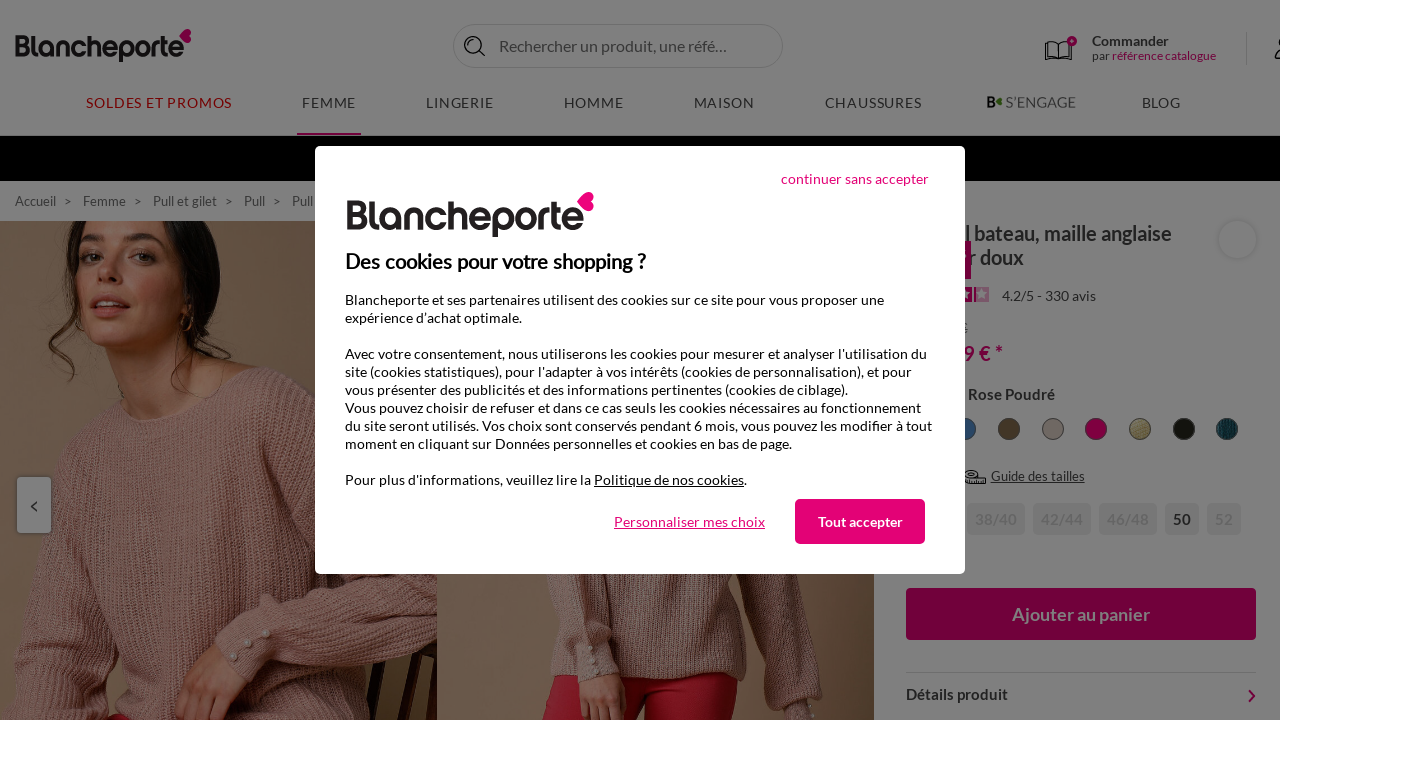

--- FILE ---
content_type: text/html;charset=UTF-8
request_url: https://www.blancheporte.fr/fr_FR/p/pull-col-bateau-maille-anglaise-toucher-doux/611402-04.html
body_size: 41748
content:
<!DOCTYPE html>
<html lang="fr-FR" xmlns:og='http://ogp.me/ns#'>
<head>
<!--[if gt IE 9]><!-->
<script type="text/javascript">
    var tCPrivacyTagManager = "gtm";
</script>



    <script type="text/javascript" src="https://cdn.trustcommander.net/privacy/439/privacy_v2_26.js"></script>


<script>
    // Declaration constant JS
    var bpConstants = {
        getWishlistIdUrl: "/on/demandware.store/Sites-BlancheporteFR-Site/fr_FR/Wishlist-GetIDsList",
        getRetentionUrl: "/on/demandware.store/Sites-BlancheporteFR-Site/fr_FR/Newsletter-Show?retention=true",
        productsInCartUrl: "/fr_FR/Cart-ProductsInCart",
        incentiveUrl: "/on/demandware.store/Sites-BlancheporteFR-Site/fr_FR/Cart-Incentive",
        popinsUrl: "/on/demandware.store/Sites-BlancheporteFR-Site/fr_FR/Popins-Show",
        showPushUrl: "/fr_FR/Pushs-Show",
        sendViewProductUrl: "/on/demandware.store/Sites-BlancheporteFR-Site/fr_FR/Einstein-SendViewProduct",
        loadSetAsideProducts: "/on/demandware.store/Sites-BlancheporteFR-Site/fr_FR/SetAside-Load",
        labelArticlesSimilaires: "Articles<br/>similaires",
        isQuickviewEnable: true,
        isQuickviewABTestEnable: false,
        isViewOneColumnABTestEnable: false,
    }
</script>

<link rel="preload" href="/on/demandware.static/Sites-BlancheporteFR-Site/-/fr_FR/v1768786216444/js/main.js" as="script" />
<script src="/on/demandware.static/Sites-BlancheporteFR-Site/-/fr_FR/v1768786216444/js/main.js"></script>



<script src="/on/demandware.static/Sites-BlancheporteFR-Site/-/fr_FR/v1768786216444/js/initServiceWorker.js"></script>



    <link rel="preload" href="/on/demandware.static/Sites-BlancheporteFR-Site/-/fr_FR/v1768786216444/js/app_netreviews.js" as="script" />
    <script defer src="/on/demandware.static/Sites-BlancheporteFR-Site/-/fr_FR/v1768786216444/js/app_netreviews.js"
        
        >
    </script>

    <link rel="preload" href="/on/demandware.static/Sites-BlancheporteFR-Site/-/fr_FR/v1768786216444/js/productDetail.js" as="script" />
    <script defer src="/on/demandware.static/Sites-BlancheporteFR-Site/-/fr_FR/v1768786216444/js/productDetail.js"
        
        >
    </script>



<!--<![endif]-->
<meta charset=UTF-8>

<meta http-equiv="x-ua-compatible" content="ie=edge"/>

<meta name="viewport" content="width=device-width, initial-scale=1.0, maximum-scale=3.0, user-scalable=yes"/>






    


    <title>Pull col bateau, maille anglaise toucher doux, rose poudr&eacute; | Blancheporte</title>
    <meta name="description" content="Pull col bateau, maille anglaise toucher doux &agrave; petit prix sur Blancheporte ✅ Nombreux coloris ✅ Nombreuses tailles ✅ Echanges et retours gratuits."/>
    <meta name="title" content="Pull col bateau, maille anglaise toucher doux, rose poudr&eacute; | Blancheporte"/>

<meta name="keywords" content="V&ecirc;tements Femme, Linge de Maison, Grande Taille : Qualit&eacute; &amp; Petits Prix &ndash; Blancheporte"/>


    
        <link rel="preconnect" href="https://via.batch.com"/>
    
        <link rel="preconnect" href="https://bat.bing.com/"/>
    
        <link rel="preconnect" href="https://t.contentsquare.net/"/>
    
        <link rel="preconnect" href="https://partner.blancheporte.fr/"/>
    
        <link rel="preconnect" href="https://static.hotjar.com/"/>
    
        <link rel="preconnect" href="https://s.kk-resources.com/"/>
    
        <link rel="preconnect" href="https://blancheporte.piwik.pro/"/>
    
        <link rel="preconnect" href="https://tags.creativecdn.com/"/>
    
        <link rel="preconnect" href="https://cdn.taboola.com/"/>
    
        <link rel="preconnect" href="https://tk.blancheporte.fr/"/>
    
        <link rel="preconnect" href="https://cdn.trustcommander.net/"/>
    
        <link rel="preconnect" href="https://player.vimeo.com/"/>
    



    <meta name="p:domain_verify" content="2a059fe540915ec7af5e7e055449a618"/>

<meta name="google-site-verification" content="A6_g21DjdOtor2uQuV1mE9pSU6KRx-A1LWqL7rUVS7c" />







    <script type="speculationrules">
       {
    "prerender": [
        {
            "source": "document",
            "where": {
                "and": [
                    {
                        "selector_matches": ".page:not([data-action='Home-Show']) .logo-home, .pdp .back-history"
                    }
                ]
            },
            "eagerness": "immediate"
        }
    ]
}
    </script>



<link rel="manifest" href="/manifest.webmanifest"/>

<!--  Gestion Favicon selon device -->
<link rel="apple-touch-icon" sizes="48x48" href="/on/demandware.static/Sites-BlancheporteFR-Site/-/default/dw7924e95f/images/app/48-48.png"/>
<link rel="apple-touch-icon" sizes="72x72" href="/on/demandware.static/Sites-BlancheporteFR-Site/-/default/dw3d91b8e4/images/app/72-72.png"/>
<link rel="apple-touch-icon" sizes="96x96" href="/on/demandware.static/Sites-BlancheporteFR-Site/-/default/dwb4b8f7f7/images/app/96-96.png"/>
<link rel="apple-touch-icon" sizes="144x144" href="/on/demandware.static/Sites-BlancheporteFR-Site/-/default/dwc5523931/images/app/144-144.png"/>
<link rel="apple-touch-icon" sizes="192x192" href="/on/demandware.static/Sites-BlancheporteFR-Site/-/default/dw15d23379/images/app/192-192.png"/>
<link rel="apple-touch-icon" sizes="512x512" href="/on/demandware.static/Sites-BlancheporteFR-Site/-/default/dw09af7fd4/images/app/512-512.png"/>
<link rel="icon" type="image/png" sizes="192x192"  href="/on/demandware.static/Sites-BlancheporteFR-Site/-/default/dw957e5ee6/images/favicons/android-icon-192x192.png"  />
<link rel="icon" type="image/png" sizes="32x32" href="/on/demandware.static/Sites-BlancheporteFR-Site/-/default/dwcaa8e969/images/favicons/favicon-32x32.png" />
<link rel="icon" type="image/png" sizes="96x96" href="/on/demandware.static/Sites-BlancheporteFR-Site/-/default/dw0424a7a7/images/favicons/favicon-96x96.png" />
<link rel="icon" type="image/png" sizes="16x16" href="/on/demandware.static/Sites-BlancheporteFR-Site/-/default/dw80fe55b2/images/favicons/favicon-16x16.png" />


<link rel="preload" href="/on/demandware.static/Sites-BlancheporteFR-Site/-/default/dw3f9d9aaa/fonts/Lato-Regular.woff2" as="font" type="font/woff2" crossorigin="anonymous" />
<link rel="preload" href="/on/demandware.static/Sites-BlancheporteFR-Site/-/default/dw80e3af3e/fonts/Lato-Bold.woff2" as="font" type="font/woff2" crossorigin="anonymous" />


<style>
    @font-face {
        font-family: 'Lato';
        font-style: normal;
        font-weight: normal;
        font-display: swap;
        src: url('/on/demandware.static/Sites-BlancheporteFR-Site/-/default/dw3f9d9aaa/fonts/Lato-Regular.woff2') format('woff2');
    }

    @font-face {
        font-family: 'Lato';
        font-style: normal;
        font-weight: 700;
        font-display: swap;
        src: url('/on/demandware.static/Sites-BlancheporteFR-Site/-/default/dw80e3af3e/fonts/Lato-Bold.woff2') format('woff2');
    }
</style>

<link rel="preload" href="/on/demandware.static/Sites-BlancheporteFR-Site/-/fr_FR/v1768786216444/css/global.css" as="style" />
<link rel="stylesheet" href="/on/demandware.static/Sites-BlancheporteFR-Site/-/fr_FR/v1768786216444/css/global.css" />


    <link rel="preload" href="/on/demandware.static/Sites-BlancheporteFR-Site/-/fr_FR/v1768786216444/css/netreviews.css" as="style" />
    <link rel="stylesheet" href="/on/demandware.static/Sites-BlancheporteFR-Site/-/fr_FR/v1768786216444/css/netreviews.css"  />

    <link rel="preload" href="/on/demandware.static/Sites-BlancheporteFR-Site/-/fr_FR/v1768786216444/css/detail.css" as="style" />
    <link rel="stylesheet" href="/on/demandware.static/Sites-BlancheporteFR-Site/-/fr_FR/v1768786216444/css/detail.css"  />




<link rel="stylesheet" href="/on/demandware.static/Sites-BlancheporteFR-Site/-/fr_FR/v1768786216444/css/switchWebApp.css" />


    
    
        <link rel="alternate" href="https://www.blancheporte.be/fr_BE/p/pull-col-bateau-maille-anglaise-toucher-doux/611402-04.html" hreflang="fr-be"/>
        
    

    
        <link rel="alternate" href="https://www.blancheporte.be/nl_BE/p/trui-met-boothals-patenttricot-met-zachte-touch/611402-04.html" hreflang="nl-be"/>
        
    

    
        <link rel="alternate" href="https://www.blancheporte.fr/fr_FR/p/pull-col-bateau-maille-anglaise-toucher-doux/611402-04.html" hreflang="fr"/>
        
            <link rel="alternate" href="https://www.blancheporte.fr/fr_FR/p/pull-col-bateau-maille-anglaise-toucher-doux/611402-04.html" hreflang="x-default"/> 
        
    











<!-- Google Optimize declaration -->



<!-- Datalayer declaration -->
<script>
    var dataLayer = [];
    var dataLayerEvents = [];
    var currentVariant = {};
</script>



    
        
        

    
    <script type="text/javascript">
        if(dataLayerEvents) {
            dataLayerEvents.push({"event":"pageview","p_page":{"p_template":"Descente produit","p_type":"ficheProduit","p_templateficheProduit":"defaut","p_soustype":"defaut","p_gabaritFP":"Fiche Produit","p_cat1":"Femme","p_codeUnivers":"FR01","p_cat2":"Pull et gilet","p_codeBoutique":"FR0108","p_cat3":"Pull  ","p_codeSousRayon":"FR010828","p_pays":"FR","p_langue":"fr","p_heureServeur":"02:11:09"},"s_search":{},"pr_product":{"pr_nm":"Pull col bateau, maille anglaise toucher doux","pr_id":"611402-04","pr_fm":"611402","pr_col":"04","pr_refco":"5261480","pr_codaha":"668","pr_libcol":"rose poudré","pr_stk":"En stock","pr_modSto":"PCOM","pr_px":"29,19","pr_pxb":"36,49","pr_decote":"20","pr_perso":"false","pr_bc":"FR01:Femme/FR0108:Pull et gilet/FR010828:Pull  ","pr_urlVis":"/on/demandware.static/-/Sites-blancheporte-catalog-master/default/dw2a6332be/images/BP/FRA/produits/vis_zoomx/6/1/1/4/611402-04-visuel_vue1.jpg"},"u_user":{"u_loginStatus":"unloggeed","u_preIdentification":false,"u_typeClient":"-","u_groups":["Astro_GENERIQUE","Everyone","Unregistered"],"u_abtests":[]}});
        }
    </script>
   
        
        
    
    <!-- Google Tag Manager -->
    <script>
        (function(w,d,s,l,i){w[l]=w[l]||[];w[l].push({'gtm.start':
        new Date().getTime(),event:'gtm.js'});var f=d.getElementsByTagName(s)[0],
        j=d.createElement(s),dl=l!='dataLayer'?'&l='+l:'';j.async=true;j.src=
        'https://www.googletagmanager.com/gtm.js' +'?id='+i+dl;f.parentNode.insertBefore(j,f);
        })(window,document,'script','dataLayer', 'GTM-KCK9BKB');
    </script>





    <meta property="og:type" content="Blancheporte.fr:product" />
    <meta property="og:site_name" content="Blancheporte.fr"/>
    
        <meta property="og:url" content="https://www.blancheporte.fr/fr_FR/p/pull-col-bateau-maille-anglaise-toucher-doux/611402-04.html"/>
    

    <meta property="og:title" content="Pull col bateau, maille anglaise toucher doux, rose poudr&eacute; | Blancheporte"/>
    <meta property="og:description" content="Pull col bateau, maille anglaise toucher doux &agrave; petit prix sur Blancheporte ✅ Nombreux coloris ✅ Nombreuses tailles ✅ Echanges et retours gratuits."/>
    
        
            
                <meta property="og:image" content="/on/demandware.static/-/Sites-blancheporte-catalog-master/default/dw2a6332be/images/BP/FRA/produits/vis_zoomx/6/1/1/4/611402-04-visuel_vue1.jpg"/>
            
                <meta property="og:image" content="/on/demandware.static/-/Sites-blancheporte-catalog-master/default/dw29c5e68b/images/BP/FRA/produits/vis_zoomx_2/6/1/1/4/611402-04-visuel_vue2.jpg"/>
            
                <meta property="og:image" content="/on/demandware.static/-/Sites-blancheporte-catalog-master/default/dw5e398172/images/BP/FRA/produits/vis_zoomx_3/6/1/1/4/611402-04-visuel_vue3.jpg"/>
            
                <meta property="og:image" content="/on/demandware.static/-/Sites-blancheporte-catalog-master/default/dw43f48a94/images/BP/FRA/produits/vis_zoomx_4/6/1/1/4/611402-04-visuel_vue4.jpg"/>
            
                <meta property="og:image" content="/on/demandware.static/-/Sites-blancheporte-catalog-master/default/dwb60e30f6/images/BP/FRA/produits/vis_zoomx_5/6/1/1/4/611402-04-visuel_vue5.jpg"/>
            
                <meta property="og:image" content="/on/demandware.static/-/Sites-blancheporte-catalog-master/default/dw9d7eaade/images/BP/FRA/produits/vis_zoomx_6/6/1/1/4/611402-04-visuel_vue6.jpg"/>
            
        
    



<link
    rel="stylesheet"
    href="/on/demandware.static/Sites-BlancheporteFR-Site/-/fr_FR/v1768786216444/css/shoppableimages.css"
/>
<link
    rel="stylesheet"
    href="/on/demandware.static/Sites-BlancheporteFR-Site/-/fr_FR/v1768786216444/css/shoppableimagesInit.css"
/>







    <link rel="canonical" href="https://www.blancheporte.fr/fr_FR/p/pull-col-bateau-maille-anglaise-toucher-doux/611402-04.html"/>

<script type="text/javascript">//<!--
/* <![CDATA[ (head-active_data.js) */
var dw = (window.dw || {});
dw.ac = {
    _analytics: null,
    _events: [],
    _category: "",
    _searchData: "",
    _anact: "",
    _anact_nohit_tag: "",
    _analytics_enabled: "true",
    _timeZone: "Europe/Paris",
    _capture: function(configs) {
        if (Object.prototype.toString.call(configs) === "[object Array]") {
            configs.forEach(captureObject);
            return;
        }
        dw.ac._events.push(configs);
    },
	capture: function() { 
		dw.ac._capture(arguments);
		// send to CQ as well:
		if (window.CQuotient) {
			window.CQuotient.trackEventsFromAC(arguments);
		}
	},
    EV_PRD_SEARCHHIT: "searchhit",
    EV_PRD_DETAIL: "detail",
    EV_PRD_RECOMMENDATION: "recommendation",
    EV_PRD_SETPRODUCT: "setproduct",
    applyContext: function(context) {
        if (typeof context === "object" && context.hasOwnProperty("category")) {
        	dw.ac._category = context.category;
        }
        if (typeof context === "object" && context.hasOwnProperty("searchData")) {
        	dw.ac._searchData = context.searchData;
        }
    },
    setDWAnalytics: function(analytics) {
        dw.ac._analytics = analytics;
    },
    eventsIsEmpty: function() {
        return 0 == dw.ac._events.length;
    }
};
/* ]]> */
// -->
</script>
<script type="text/javascript">//<!--
/* <![CDATA[ (head-cquotient.js) */
var CQuotient = window.CQuotient = {};
CQuotient.clientId = 'bdjg-BlancheporteFR';
CQuotient.realm = 'BDJG';
CQuotient.siteId = 'BlancheporteFR';
CQuotient.instanceType = 'prd';
CQuotient.locale = 'fr_FR';
CQuotient.fbPixelId = '__UNKNOWN__';
CQuotient.activities = [];
CQuotient.cqcid='';
CQuotient.cquid='';
CQuotient.cqeid='';
CQuotient.cqlid='';
CQuotient.apiHost='api.cquotient.com';
/* Turn this on to test against Staging Einstein */
/* CQuotient.useTest= true; */
CQuotient.useTest = ('true' === 'false');
CQuotient.initFromCookies = function () {
	var ca = document.cookie.split(';');
	for(var i=0;i < ca.length;i++) {
	  var c = ca[i];
	  while (c.charAt(0)==' ') c = c.substring(1,c.length);
	  if (c.indexOf('cqcid=') == 0) {
		CQuotient.cqcid=c.substring('cqcid='.length,c.length);
	  } else if (c.indexOf('cquid=') == 0) {
		  var value = c.substring('cquid='.length,c.length);
		  if (value) {
		  	var split_value = value.split("|", 3);
		  	if (split_value.length > 0) {
			  CQuotient.cquid=split_value[0];
		  	}
		  	if (split_value.length > 1) {
			  CQuotient.cqeid=split_value[1];
		  	}
		  	if (split_value.length > 2) {
			  CQuotient.cqlid=split_value[2];
		  	}
		  }
	  }
	}
}
CQuotient.getCQCookieId = function () {
	if(window.CQuotient.cqcid == '')
		window.CQuotient.initFromCookies();
	return window.CQuotient.cqcid;
};
CQuotient.getCQUserId = function () {
	if(window.CQuotient.cquid == '')
		window.CQuotient.initFromCookies();
	return window.CQuotient.cquid;
};
CQuotient.getCQHashedEmail = function () {
	if(window.CQuotient.cqeid == '')
		window.CQuotient.initFromCookies();
	return window.CQuotient.cqeid;
};
CQuotient.getCQHashedLogin = function () {
	if(window.CQuotient.cqlid == '')
		window.CQuotient.initFromCookies();
	return window.CQuotient.cqlid;
};
CQuotient.trackEventsFromAC = function (/* Object or Array */ events) {
try {
	if (Object.prototype.toString.call(events) === "[object Array]") {
		events.forEach(_trackASingleCQEvent);
	} else {
		CQuotient._trackASingleCQEvent(events);
	}
} catch(err) {}
};
CQuotient._trackASingleCQEvent = function ( /* Object */ event) {
	if (event && event.id) {
		if (event.type === dw.ac.EV_PRD_DETAIL) {
			CQuotient.trackViewProduct( {id:'', alt_id: event.id, type: 'raw_sku'} );
		} // not handling the other dw.ac.* events currently
	}
};
CQuotient.trackViewProduct = function(/* Object */ cqParamData){
	var cq_params = {};
	cq_params.cookieId = CQuotient.getCQCookieId();
	cq_params.userId = CQuotient.getCQUserId();
	cq_params.emailId = CQuotient.getCQHashedEmail();
	cq_params.loginId = CQuotient.getCQHashedLogin();
	cq_params.product = cqParamData.product;
	cq_params.realm = cqParamData.realm;
	cq_params.siteId = cqParamData.siteId;
	cq_params.instanceType = cqParamData.instanceType;
	cq_params.locale = CQuotient.locale;
	
	if(CQuotient.sendActivity) {
		CQuotient.sendActivity(CQuotient.clientId, 'viewProduct', cq_params);
	} else {
		CQuotient.activities.push({activityType: 'viewProduct', parameters: cq_params});
	}
};
/* ]]> */
// -->
</script>


   <script type="application/ld+json">
        {"@context":"http://schema.org/","@type":"Product","name":"Pull col bateau, maille anglaise toucher doux","description":"Une maille douce, des manches ballons et des boutons effet perles : ce pull est un petit bijou ! On aime son allure nonchalante et follement féminine qui ira à merveille avec votre vestiaire denim. Coup de coeur imminent !","mpn":"611402-04","sku":"611402-04","brand":"Blancheporte","image":["/on/demandware.static/-/Sites-blancheporte-catalog-master/default/dw2a6332be/images/BP/FRA/produits/vis_zoomx/6/1/1/4/611402-04-visuel_vue1.jpg","/on/demandware.static/-/Sites-blancheporte-catalog-master/default/dw29c5e68b/images/BP/FRA/produits/vis_zoomx_2/6/1/1/4/611402-04-visuel_vue2.jpg"],"offers":{"url":"https://www.blancheporte.fr/fr_FR/p/pull-col-bateau-maille-anglaise-toucher-doux/611402-04.html","@type":"Offer","priceCurrency":"EUR","price":"29.19","availability":"http://schema.org/InStock","itemCondition":"https://schema.org/NewCondition"},"aggregateRating":{"@type":"AggregateRating","ratingValue":4.1576,"reviewCount":330,"worstRating":1,"bestRating":5}}
    </script>


   <script type="application/ld+json">
        {"@context":"http://schema.org/","@type":"BreadcrumbList","itemListElement":[{"@type":"ListItem","position":1,"name":"Accueil","item":"https://www.blancheporte.fr/"},{"@type":"ListItem","position":2,"name":"Femme","item":"https://www.blancheporte.fr/fr_FR/c/femme/"},{"@type":"ListItem","position":3,"name":"Pull et gilet","item":"https://www.blancheporte.fr/fr_FR/c/femme/univers-femme/toute-la-mode-femme/pull-et-gilet/"},{"@type":"ListItem","position":4,"name":"Pull  ","item":"https://www.blancheporte.fr/fr_FR/c/femme/univers-femme/toute-la-mode-femme/pull-et-gilet/pull--/"},{"@type":"ListItem","position":5,"name":"Pull col bateau, maille anglaise toucher doux"}]}
    </script>


<script type="text/javascript">//<!--
/* <![CDATA[ (head-active_data.js) */
var dw = (window.dw || {});
dw.ac = {
    _analytics: null,
    _events: [],
    _category: "",
    _searchData: "",
    _anact: "",
    _anact_nohit_tag: "",
    _analytics_enabled: "true",
    _timeZone: "Europe/Paris",
    _capture: function(configs) {
        if (Object.prototype.toString.call(configs) === "[object Array]") {
            configs.forEach(captureObject);
            return;
        }
        dw.ac._events.push(configs);
    },
	capture: function() { 
		dw.ac._capture(arguments);
		// send to CQ as well:
		if (window.CQuotient) {
			window.CQuotient.trackEventsFromAC(arguments);
		}
	},
    EV_PRD_SEARCHHIT: "searchhit",
    EV_PRD_DETAIL: "detail",
    EV_PRD_RECOMMENDATION: "recommendation",
    EV_PRD_SETPRODUCT: "setproduct",
    applyContext: function(context) {
        if (typeof context === "object" && context.hasOwnProperty("category")) {
        	dw.ac._category = context.category;
        }
        if (typeof context === "object" && context.hasOwnProperty("searchData")) {
        	dw.ac._searchData = context.searchData;
        }
    },
    setDWAnalytics: function(analytics) {
        dw.ac._analytics = analytics;
    },
    eventsIsEmpty: function() {
        return 0 == dw.ac._events.length;
    }
};
/* ]]> */
// -->
</script>
<script type="text/javascript">//<!--
/* <![CDATA[ (head-cquotient.js) */
var CQuotient = window.CQuotient = {};
CQuotient.clientId = 'bdjg-BlancheporteFR';
CQuotient.realm = 'BDJG';
CQuotient.siteId = 'BlancheporteFR';
CQuotient.instanceType = 'prd';
CQuotient.locale = 'fr_FR';
CQuotient.fbPixelId = '__UNKNOWN__';
CQuotient.activities = [];
CQuotient.cqcid='';
CQuotient.cquid='';
CQuotient.cqeid='';
CQuotient.cqlid='';
CQuotient.apiHost='api.cquotient.com';
/* Turn this on to test against Staging Einstein */
/* CQuotient.useTest= true; */
CQuotient.useTest = ('true' === 'false');
CQuotient.initFromCookies = function () {
	var ca = document.cookie.split(';');
	for(var i=0;i < ca.length;i++) {
	  var c = ca[i];
	  while (c.charAt(0)==' ') c = c.substring(1,c.length);
	  if (c.indexOf('cqcid=') == 0) {
		CQuotient.cqcid=c.substring('cqcid='.length,c.length);
	  } else if (c.indexOf('cquid=') == 0) {
		  var value = c.substring('cquid='.length,c.length);
		  if (value) {
		  	var split_value = value.split("|", 3);
		  	if (split_value.length > 0) {
			  CQuotient.cquid=split_value[0];
		  	}
		  	if (split_value.length > 1) {
			  CQuotient.cqeid=split_value[1];
		  	}
		  	if (split_value.length > 2) {
			  CQuotient.cqlid=split_value[2];
		  	}
		  }
	  }
	}
}
CQuotient.getCQCookieId = function () {
	if(window.CQuotient.cqcid == '')
		window.CQuotient.initFromCookies();
	return window.CQuotient.cqcid;
};
CQuotient.getCQUserId = function () {
	if(window.CQuotient.cquid == '')
		window.CQuotient.initFromCookies();
	return window.CQuotient.cquid;
};
CQuotient.getCQHashedEmail = function () {
	if(window.CQuotient.cqeid == '')
		window.CQuotient.initFromCookies();
	return window.CQuotient.cqeid;
};
CQuotient.getCQHashedLogin = function () {
	if(window.CQuotient.cqlid == '')
		window.CQuotient.initFromCookies();
	return window.CQuotient.cqlid;
};
CQuotient.trackEventsFromAC = function (/* Object or Array */ events) {
try {
	if (Object.prototype.toString.call(events) === "[object Array]") {
		events.forEach(_trackASingleCQEvent);
	} else {
		CQuotient._trackASingleCQEvent(events);
	}
} catch(err) {}
};
CQuotient._trackASingleCQEvent = function ( /* Object */ event) {
	if (event && event.id) {
		if (event.type === dw.ac.EV_PRD_DETAIL) {
			CQuotient.trackViewProduct( {id:'', alt_id: event.id, type: 'raw_sku'} );
		} // not handling the other dw.ac.* events currently
	}
};
CQuotient.trackViewProduct = function(/* Object */ cqParamData){
	var cq_params = {};
	cq_params.cookieId = CQuotient.getCQCookieId();
	cq_params.userId = CQuotient.getCQUserId();
	cq_params.emailId = CQuotient.getCQHashedEmail();
	cq_params.loginId = CQuotient.getCQHashedLogin();
	cq_params.product = cqParamData.product;
	cq_params.realm = cqParamData.realm;
	cq_params.siteId = cqParamData.siteId;
	cq_params.instanceType = cqParamData.instanceType;
	cq_params.locale = CQuotient.locale;
	
	if(CQuotient.sendActivity) {
		CQuotient.sendActivity(CQuotient.clientId, 'viewProduct', cq_params);
	} else {
		CQuotient.activities.push({activityType: 'viewProduct', parameters: cq_params});
	}
};
/* ]]> */
// -->
</script>

</head>


<body class="" >



    <div class="switch-app-mode"></div>
    <script>
        // Declaration constant JS
        var appConstants = {
            androidPopinUrl: "/on/demandware.store/Sites-BlancheporteFR-Site/fr_FR/Popins-Android",
            iosPopinUrl: "/on/demandware.store/Sites-BlancheporteFR-Site/fr_FR/Popins-Ios",
            isIosPopinActivated: true,
            isAndroidPopinActivated: true,
            iosAndroidPopinCookieTime: 1,
            timeAfterLoginIos: 90
        }
    </script>


<div class="page" data-action="Product-Show" data-querystring="pid=611402-04" >

<header data-visenze="true">
    <nav class="main-nav" role="navigation">
        <div class="header container">
            <div class="row">
                <div class="header-main col-12">

                    
                    
                        <div class="navbar-header brand">
                            
                            
                            
                            <a class="logo-home" href="/" title="V&ecirc;tements Femme, Linge de Maison, Grande Taille : Qualit&eacute; &amp; Petits Prix &ndash; Blancheporte Accueil" aria-label="V&ecirc;tements Femme, Linge de Maison, Grande Taille : Qualit&eacute; &amp; Petits Prix &ndash; Blancheporte Accueil">
                                <img src="https://www.blancheporte.fr/on/demandware.static/-/Sites/default/dw57a3f4f1/header/logo.svg" alt="Logo Blancheporte"/>
                                <span class="hidden-md-down baseline"></span>
                            </a>
                        </div>
                    


                    
<div class="layer-search ">
       <div class="site-search">
              <form
              class="main-search"
              role="search"
                     action="/fr_FR/Search-Show"
                     method="get"
                     name="simpleSearch">

                     
                     
                     
                     <button type="button" aria-label="Retourner au menu" class="go-back-menu-button"></button>
                     <div class="search-form-inputs">
                            <input class="form-control search-main-input js-check-input-pattern-on-input"
                                   type="text"
                                   name="q"
                                   value=""
                                   placeholder="Rechercher un produit, une r&eacute;f&eacute;rence..."
                                   autocomplete="off"
                                   aria-label="Saisir un mot cl&eacute; ou un num&eacute;ro d'article"
                                   data-input-pattern="^[A-Za-z0-9àáâãäåçèéêëìíîïðòóôõöùúûüýÿÀÁÂÃÄÅÇÈÉÊËÌÍÎÏÐÒÓÔÕÖÙÚÛÜÝŸ\,.'’ -]*$"/>
                            <div class="fa fa-search"></div>
                            <input type="hidden" value="fr_FR" name="lang"/>
                            <button type="submit" class="js-submit-btn">Ok</button>
                            <button  type="button" name="reset-button" class="reset-button js-reset-btn d-md-none" aria-label="Clear search keywords"></button>
                     </div>
                     <div class="suggestions-wrapper" data-url="/on/demandware.store/Sites-BlancheporteFR-Site/fr_FR/SearchServices-GetSuggestions?q=">
                            <div class="suggestions js-default-suggestions">
    <div class="suggestions-default-panel">
        



    <!-- dwMarker="content" dwContentID="61b18656f5b273382f86aeb04a" -->
    
    <style>
.suggestions .suggestions-container-right .suggestions-item-infos .wrapper-decote{
	left: 5.9375rem !important;
}
</style>
<div class="suggestions-type">Nous vous recommandons</div>
<ul class="suggestions-recos-container">
	<li class="suggestions-reco">
		<a href="https://www.blancheporte.fr/fr_FR/c/lingerie/univers-lingerie/toute-la-mode-lingerie/pyjama/">Pyjama</a>
	</li>
	<li class="suggestions-reco">
		<a href="https://www.blancheporte.fr/fr_FR/c/maison/literie/toute-la-literie/couette/">Couette</a>
	</li>
	<li class="suggestions-reco">
		<a href="https://www.blancheporte.fr/fr_FR/c/femme/univers-femme/toute-la-mode-femme/pull-et-gilet/pull--/">Pull</a>
	</li>
	<li class="suggestions-reco">
		<a href="https://www.blancheporte.fr/fr_FR/c/femme/univers-femme/toute-la-mode-femme/pull-et-gilet/gilet/">Gilet</a>
	</li>
	<li class="suggestions-reco">
		<a href="https://www.blancheporte.fr/fr_FR/c/lingerie/univers-lingerie/toute-la-mode-lingerie/nuit/chemise-de-nuit-courte/">Chemise de nuit</a>
	</li>
	<li class="suggestions-reco">
		<a href="https://www.blancheporte.fr/fr_FR/c/maison/linge-de-lit/tout-le-linge-de-lit/drap-housse/">Drap-housse</a>
	</li>
<li class="suggestions-reco">
		<a href="https://www.blancheporte.fr/fr_FR/c/maison/literie/toute-la-literie/couverture/">Couverture</a>
	</li>
</ul>
    <!-- END_dwmarker -->


        
	 


	


	
		
		<div data-layer-event="{&quot;event&quot;:&quot;promotion impression&quot;,&quot;e_action&quot;:&quot;Promotion Impression&quot;,&quot;e_category&quot;:&quot;Ecommerce&quot;,&quot;promo&quot;:{&quot;slot_id&quot;:&quot;layer-recherche-zone-nos-selections-slot&quot;,&quot;asset_name&quot;:null,&quot;asset_id&quot;:&quot;PE26_S02_SOLDES_LR&quot;,&quot;promo_name&quot;:&quot;&quot;,&quot;promo_id&quot;:&quot;&quot;}}" data-layer-click="{&quot;event&quot;:&quot;promotion click&quot;,&quot;e_action&quot;:&quot;Promotion Click&quot;,&quot;e_category&quot;:&quot;Ecommerce&quot;,&quot;promo&quot;:{&quot;slot_id&quot;:&quot;layer-recherche-zone-nos-selections-slot&quot;,&quot;asset_name&quot;:null,&quot;asset_id&quot;:&quot;PE26_S02_SOLDES_LR&quot;,&quot;promo_name&quot;:&quot;&quot;,&quot;promo_id&quot;:&quot;&quot;}}">
			
			
			<div class="suggestions-type">Nos sélections</div>
<div class="suggestions-selections-container">
    <a href="https://www.blancheporte.fr/fr_FR/c/soldes-et-promos/soldes-maison/" class="suggestions-selection">
        <img data-src="https://www.blancheporte.fr/on/demandware.static/-/Library-Sites-BlancheporteShared/default/dwf2d386a5/com/com-encart-recherche/PE26/S02/maison-FR.webp" src="[data-uri]" class="lazyload" alt="Soldes et promotions d'hiver : jusqu'à -75% sur le linge de maison et la déco" />
        <span>Soldes maison jusqu'à -75%</span>
    </a>
    <a href="https://www.blancheporte.fr/fr_FR/c/soldes-et-promos/soldes-femme/" class="suggestions-selection">
        <img data-src="https://www.blancheporte.fr/on/demandware.static/-/Library-Sites-BlancheporteShared/default/dwe5872708/com/com-encart-recherche/PE26/S02/femmes-FR.webp" src="[data-uri]" class="lazyload" alt="Soldes et promotions d'hiver : jusqu'à -75% sur la mode femme" />
        <span>Soldes Femme jusqu'à -75%</span>
    </a>
    <a href="https://www.blancheporte.fr/fr_FR/c/soldes-et-promos/soldes-lingerie/" class="suggestions-selection">
        <img data-src="https://www.blancheporte.fr/on/demandware.static/-/Library-Sites-BlancheporteShared/default/dw0c5f4175/com/com-encart-recherche/PE26/S02/lingerie-FR.webp" src="[data-uri]" class="lazyload" alt="Soldes et promotions d'hiver : jusqu'à -75% sur la lingerie" />
        <span>Soldes lingerie jusqu'à -75%</span>
    </a>
</div>
		</div>
	
 
	
    </div>
</div>
                     </div>
                     <div class="layer-search-close">
                            <button type="button" class="js-layer-search-close"></button>
                     </div>

              </form>
       </div>
</div>
                    <div class="navbar-header-icons">
                        <div class="navbar-header-icons_left d-flex align-items-stretch">
                            <div class="catalog-order-header d-none d-lg-block">
                                <a class="catalog-order-link" href="/fr_FR/Cart-Show#direct-order" aria-label="&lt;span&gt;Commander&lt;/span&gt;&lt;br&gt;par &lt;span class=&quot;ref&quot;&gt;r&eacute;f&eacute;rence catalogue&lt;/span&gt;">
                                    <span class="fa-catalog"></span>
                                    <p class="catalog-order-text">
                                        <span>Commander</span><br>par <span class="ref">référence catalogue</span>
                                    </p>
                                </a>
                            </div>
                            <div class="d-lg-flex d-none align-items-center language-selection">
    
</div>
                        </div>
                        








<div id="header-account" class="d-md-flex">
    <div class="js-login-icon dropdown auto quick-close header-account-element d-none d-md-block">
        <a href="https://www.blancheporte.fr/fr_FR/Login-Show" class="p-2 d-block" data-toggle="dropdown" aria-haspopup="true" aria-expanded="false" data-display="static" aria-label="Mon compte">
            <!-- account -->
            <span class="icon-account-disconnected animated-element deco-icon position-relative"></span>
        </a>

        <div class="dropdown-menu account-menu layer-hovering p-3 mt-4" id="dropdown-header-account-disconnected">
            
            <a class="account-menu-item d-flex align-items-center" href="https://www.blancheporte.fr/fr_FR/Account-Show" aria-label="Mon compte"><span class="lazyload header-account-dropdown-icon icon-account"></span><span class="account-label">Mon compte</span></a>
            <a class="account-menu-item d-flex align-items-center" href="https://www.blancheporte.fr/fr_FR/Order-History" aria-label="Mes commandes"><span class="lazyload header-account-dropdown-icon icon-my-orders"></span><span class="account-label">Mes commandes</span></a>
            <a class="account-menu-item d-flex align-items-center" href="https://www.blancheporte.fr/fr_FR/Account-EditProfile" aria-label="Mes informations"><span class="lazyload header-account-dropdown-icon icon-user-infos"></span><span class="account-label">Mes informations</span></a>
            <a class="account-menu-item d-flex align-items-center" href="https://www.blancheporte.fr/fr_FR/Address-List" aria-label="Mes adresses"><span class="lazyload header-account-dropdown-icon icon-user-address"></span><span class="account-label">Mes adresses</span></a>
            
            <a class="account-menu-item d-flex align-items-center" href="https://www.blancheporte.fr/fr_FR/Account-EditProfile" aria-label="Mes pr&eacute;f&eacute;rences de communication"><span class="lazyload header-account-dropdown-icon icon-user-com-pref"></span><span class="account-label">Mes pr&eacute;f&eacute;rences de communication</span></a>
            <a class="account-menu-item d-flex align-items-center" href="https://www.blancheporte.fr/fr_FR/faq.html" aria-label="Aide"><span class="lazyload header-account-dropdown-icon icon-user-help"></span><span class="account-label">Aide</span></a>
            
                <a class="mt-3 dropdown-btn" id="header-account-login-link" href="https://www.blancheporte.fr/fr_FR/Login-Show" aria-label="Me connecter"><span class="lazyload header-account-dropdown-icon icon-user-connect mr-2"></span><span class="account-label">Me connecter</span></a>
                <a class="mt-2 dropdown-btn" id="header-account-create-account-link" href="https://www.blancheporte.fr/fr_FR/Login-Show" aria-label="Cr&eacute;er mon compte"><span class="lazyload header-account-dropdown-icon icon-user-create mr-2"></span><span class="account-label">Cr&eacute;er mon compte</span></a>
            
        </div>
    </div>

    <button class="fa fa-search border-0 js-show-search d-md-none"></button>

    <a href="https://www.blancheporte.fr/fr_FR/Wishlist-Show" class="header-account-element header-wishlist header-wishlist-empty hidden-sm-down">
        <!-- wishlist -->
        <svg class="svg-elem svg-heart-wishlist-filled" xmlns="http://www.w3.org/2000/svg" viewBox="0 0 27.723 23.5" role="img" aria-label="Wishlist"><g data-name="Groupe 46" transform="translate(-1.218 -1.25)"><path fill="none" stroke="#000" stroke-linecap="round" stroke-linejoin="round" stroke-miterlimit="10" stroke-width="1.5" d="M21.026 2.527A4.78 4.78 0 0018.682 2c-2.7 0-4.98 2.461-5.654 5.566a8.232 8.232 0 00-2.59-4.4A4.716 4.716 0 007.345 2c-4.453 0-5.683 4.453-5.3 7.822.439 3.6 2.7 9.345 10.927 14.149V24a.029.029 0 00.028-.029.029.029 0 01.029.029v-.029C19.18 20.4 21.992 16.3 23.193 12.956" data-name="Tracé 124"/><circle cx="4" cy="4" r="4" fill="#e30276" data-name="Ellipse 165" transform="translate(20.942 2.758)"/></g></svg>
        <svg class="svg-elem svg-heart-border" xmlns="http://www.w3.org/2000/svg" viewBox="0 0 72.441 72.06" role="img" aria-label="Wishlist"><path fill="none" stroke="#454545" stroke-linecap="round" stroke-linejoin="round" stroke-miterlimit="10" stroke-width="5.166" d="M53.545 2.59c-8.217 0-15.274 7.5-17.33 16.968C34.162 10.001 27.209 2.59 18.889 2.59c-13.486 0-17.33 13.576-16.08 23.846 1.25 10.896 8.307 28.491 33.406 43.049h0c25.189-14.557 32.156-32.152 33.406-43.049C70.874 16.166 67.124 2.59 53.545 2.59z" data-name="Tracé 513"/></svg>
    </a>

    <div class="icon minicart header-account-element d-flex">
        
<div class="minicart-total minicart-empty hide-link-med js-minicart-icon dropdown auto quick-close" data-url="https://www.blancheporte.fr/on/demandware.store/Sites-BlancheporteFR-Site/fr_FR/Cart-Minipanier">
    <a class="minicart-link js-minicart-link p-1" href="https://www.blancheporte.fr/fr_FR/Cart-Show"
        title="0 article dans le panier"
        aria-label="0 article dans le panier"
        data-toggle="dropdown" aria-haspopup="true" aria-expanded="false" data-display="static">
        <svg class="svg-elem svg-cart-filled" xmlns="http://www.w3.org/2000/svg" viewBox="0 0 25.882 23.479" role="img" aria-label="0 article dans le panier"><g data-name="Groupe 45"><g data-name="Groupe 43"><g data-name="Groupe 37"><path d="M21.039 23.479H1.961a1.969 1.969 0 01-1.5-.7 1.955 1.955 0 01-.437-1.59L2.49 6.603a1.933 1.933 0 011.937-1.614h11.945a.587.587 0 010 1.174H4.456a.76.76 0 00-.763.646L1.198 21.395a.84.84 0 00.176.646.739.739 0 00.587.264h19.078a.739.739 0 00.587-.264.84.84 0 00.176-.646l-1.644-9.744a.582.582 0 011.145-.205l1.643 9.743a1.955 1.955 0 01-.44 1.585 1.909 1.909 0 01-1.467.705z" data-name="Tracé 40"/></g><g data-name="Groupe 38"><path d="M16.637 6.163h-.235a.587.587 0 010-1.174h.235a.587.587 0 110 1.174z" data-name="Tracé 41"/></g><g data-name="Groupe 40"><path d="M16.05 5.87a.589.589 0 01-.587-.587 4.109 4.109 0 00-8.218 0 .587.587 0 11-1.174 0 5.283 5.283 0 1110.566 0 .571.571 0 01-.587.587z" data-name="Tracé 43"/></g><g data-name="Groupe 41"><circle cx="1.174" cy="1.174" r="1.174" data-name="Ellipse 65" transform="translate(5.631 8.071)"/></g><g data-name="Groupe 42"><circle cx="1.174" cy="1.174" r="1.174" data-name="Ellipse 66" transform="translate(14.758 8.071)"/></g></g><g data-name="Groupe 44"><circle cx="3.669" cy="3.669" r="3.669" fill="#e30276" data-name="Ellipse 67" transform="translate(18.544 2.495)"/></g></g></svg>
        <svg class="svg-elem svg-cart-empty" xmlns="http://www.w3.org/2000/svg" viewBox="0 0 22.502 23" role="img" aria-label="0 article dans le panier"><g data-name="Groupe 45"><g data-name="Panier vide"><path d="M20.609 23.001H1.921a1.929 1.929 0 01-1.466-.69 1.915 1.915 0 01-.431-1.553L2.439 6.469a1.893 1.893 0 011.897-1.581h13.829a1.915 1.915 0 011.9 1.581l2.413 14.289a1.915 1.915 0 01-.431 1.553 1.87 1.87 0 01-1.438.69zM4.365 6.038a.745.745 0 00-.748.632L1.174 20.959a.823.823 0 00.173.632.724.724 0 00.575.259h18.687a.724.724 0 00.575-.262.823.823 0 00.173-.632L18.941 6.67a.745.745 0 00-.748-.632z" data-name="Tracé 168"/><path d="M15.722 5.75a.577.577 0 01-.575-.575 4.025 4.025 0 10-8.05 0 .575.575 0 01-1.15 0 5.175 5.175 0 0110.35 0 .559.559 0 01-.575.575z" data-name="Tracé 170"/><circle cx="1.15" cy="1.15" r="1.15" data-name="Ellipse 222" transform="translate(5.516 7.906)"/><circle cx="1.15" cy="1.15" r="1.15" data-name="Ellipse 223" transform="translate(14.457 7.906)"/></g></g></svg>
        <span class="minicart-quantity d-none">
            0
        </span>
    </a>
    
        <div class="dropdown-menu minicart-wrapper hidden-md-down js-minicart layer-hovering" id="dropdown-minicart"></div>
    
    
</div>
<input type="hidden" id="bpCodePromo" name="bpCodePromo" value="" />

    </div>
</div>
                    </div>

                    
                    
                        <div class="navbar-header-menu">
                            <button class="navbar-toggler d-md-none" data-toggle="collapse" type="button" aria-controls="bp-navbar" aria-expanded="false" aria-label="Afficher le menu"></button>
                        </div>
                    

                </div>
            </div>
        </div>
        
        
        





<button aria-label="Rechercher" class="search-menu-button"></button>
<button aria-label="Close Menu" class="close-menu-button"></button>

<div class="main-menu navbar navbar-expand-md" id="bp-navbar">
    <div class="collapse navbar-collapse">
        <ul class="navbar-nav mx-auto navbar-nav-root">
            
                
                    
                        <li class="dropdown menu-root" dlmi="FR12" dlml="Soldes et Promos">
                            <a href="/fr_FR/c/soldes-et-promos/" data-sub-menu-bg="/on/demandware.static/-/Sites-blancheporte-catalog-storefront-fr/default/dwd3b48533/encart-layer-mobile/category-banner-mobile-soldes.webp" id="FR12" class="dropdown-toggle menu-root-title text-uppercase" data-toggle="dropdown" aria-haspopup="true" aria-expanded="false" data-display="static" aria-label="Soldes et Promos">
                                <img src="[data-uri]" width="56px" height="56px" data-src="https://www.blancheporte.fr/on/demandware.static/-/Sites-blancheporte-catalog-storefront-fr/default/dwee9c33ce/encart-layer-mobile/thumbnail-image-soldes.webp" alt="" class="round-img lazyload rounded-circle mr-2" />
                                <span>Soldes et Promos</span>
                            </a>
                            
                                <div class="dropdown-menu container-fluid layer-menu submenu">
                                    <div class="layer-menu-content">
                                        
                                            <ul class="navbar-nav mx-auto">
                                                
                                                    <li class="dropdown submenu-root auto quick-close" dlmn2i="FR1001-1" dlmn2l="Soldes Femme">
                                                        <a href="/fr_FR/c/soldes-et-promos/soldes-femme/" id="FR1001-1" class="dropdown-toggle submenu-root-title" data-sub-menu-bg="/on/demandware.static/-/Sites-blancheporte-catalog-storefront-fr/default/dwd3b48533/encart-layer-mobile/category-banner-mobile-soldes.webp" data-toggle="dropdown" aria-haspopup="true" aria-expanded="false" data-display="static" aria-label="Soldes Femme">
                                                            <img src="[data-uri]" width="56px" height="56px" data-src="https://www.blancheporte.fr/on/demandware.static/-/Sites-blancheporte-catalog-storefront-fr/default/dwee9c33ce/encart-layer-mobile/thumbnail-image-soldes.webp" alt="" class="round-img lazyload rounded-circle mr-2" />
                                                            <span>Soldes Femme</span>
                                                        </a>
                                                        <div class="dropdown-menu container-fluid layer-menu">
    
    <div class="container layer-menu-content">
        <div class="layer-menu-links col-12 col-xl-8 p mb-4 mb-md-0">
            
                
                    
                    
                    <div class="mb-md-5 mobile-order p">
                        <div id="FR1001P-1" class="layer-menu-links-title text-uppercase js-open-layer" data-libelleMobile="Tout voir" data-libelleDesktop="Toute la mode femme" dlsi="FR1001P-1" dlsl="Toute la mode femme" >
                            <span>Toute la mode femme</span>
                        </div>
                        <div class="layer-collapse">
                            
                                <div class="layer-menu-link-panel  p" dlsi="FR100103-1" dlsl="Robe" >
                                    <a class="layer-menu-link" id="FR100103-1" href="/fr_FR/c/soldes-et-promos/soldes-femme/toute-la-mode-femme/robe/" aria-label="Robe">
                                        <span>
                                            Robe
                                            
                                        </span>
                                        
                                    </a>
                                </div>
                            
                                <div class="layer-menu-link-panel  p" dlsi="FR100108-1" dlsl="Pull et gilet" >
                                    <a class="layer-menu-link" id="FR100108-1" href="/fr_FR/c/soldes-et-promos/soldes-femme/toute-la-mode-femme/pull-et-gilet/" aria-label="Pull et gilet">
                                        <span>
                                            Pull et gilet
                                            
                                        </span>
                                        
                                    </a>
                                </div>
                            
                                <div class="layer-menu-link-panel  p" dlsi="FR100102-1" dlsl="Tunique, chemisier et blouse" >
                                    <a class="layer-menu-link" id="FR100102-1" href="/fr_FR/c/soldes-et-promos/soldes-femme/toute-la-mode-femme/tunique-chemisier-et-blouse/" aria-label="Tunique, chemisier et blouse">
                                        <span>
                                            Tunique, chemisier et blouse
                                            
                                        </span>
                                        
                                    </a>
                                </div>
                            
                                <div class="layer-menu-link-panel  p" dlsi="FR100101-1" dlsl="T-shirt et d&eacute;bardeur" >
                                    <a class="layer-menu-link" id="FR100101-1" href="/fr_FR/c/soldes-et-promos/soldes-femme/toute-la-mode-femme/t-shirt-et-debardeur/" aria-label="T-shirt et d&eacute;bardeur">
                                        <span>
                                            T-shirt et d&eacute;bardeur
                                            
                                        </span>
                                        
                                    </a>
                                </div>
                            
                                <div class="layer-menu-link-panel  p" dlsi="FR100106-1" dlsl="Pantalon et short" >
                                    <a class="layer-menu-link" id="FR100106-1" href="/fr_FR/c/soldes-et-promos/soldes-femme/toute-la-mode-femme/pantalon-et-short/" aria-label="Pantalon et short">
                                        <span>
                                            Pantalon et short
                                            
                                        </span>
                                        
                                    </a>
                                </div>
                            
                                <div class="layer-menu-link-panel  p" dlsi="FR100107-1" dlsl="Jean" >
                                    <a class="layer-menu-link" id="FR100107-1" href="/fr_FR/c/soldes-et-promos/soldes-femme/toute-la-mode-femme/jean/" aria-label="Jean">
                                        <span>
                                            Jean
                                            
                                        </span>
                                        
                                    </a>
                                </div>
                            
                                <div class="layer-menu-link-panel  p" dlsi="FR100104-1" dlsl="Jupe" >
                                    <a class="layer-menu-link" id="FR100104-1" href="/fr_FR/c/soldes-et-promos/soldes-femme/toute-la-mode-femme/jupe/" aria-label="Jupe">
                                        <span>
                                            Jupe
                                            
                                        </span>
                                        
                                    </a>
                                </div>
                            
                                <div class="layer-menu-link-panel  p" dlsi="FR100109-1" dlsl="Veste et manteau" >
                                    <a class="layer-menu-link" id="FR100109-1" href="/fr_FR/c/soldes-et-promos/soldes-femme/toute-la-mode-femme/veste-et-manteau/" aria-label="Veste et manteau">
                                        <span>
                                            Veste et manteau
                                            
                                        </span>
                                        
                                    </a>
                                </div>
                            
                                <div class="layer-menu-link-panel  p" dlsi="FR100112-1" dlsl="Maillot de bain" >
                                    <a class="layer-menu-link" id="FR100112-1" href="/fr_FR/c/soldes-et-promos/soldes-femme/toute-la-mode-femme/maillot-de-bain/" aria-label="Maillot de bain">
                                        <span>
                                            Maillot de bain
                                            
                                        </span>
                                        
                                    </a>
                                </div>
                            
                                <div class="layer-menu-link-panel last  p" dlsi="FR100111-1" dlsl="Accessoires et bijoux" >
                                    <a class="layer-menu-link" id="FR100111-1" href="/fr_FR/c/soldes-et-promos/soldes-femme/toute-la-mode-femme/accessoires-et-bijoux/" aria-label="Accessoires et bijoux">
                                        <span>
                                            Accessoires et bijoux
                                            
                                        </span>
                                        
                                    </a>
                                </div>
                            
                            
                                <div class="layer-menu-link-panel d-md-none" dlsl="Toute la mode femme" dlsi="FR1001P-1">
                                    <a href="/fr_FR/c/soldes-et-promos/soldes-femme/toute-la-mode-femme/" class="layer-menu-link see-more">Voir tout</a>
                                </div>
                            
                        </div>
                    </div>
                
            
                
                    
                    
                    <div class="mb-md-5 mobile-order s">
                        <div id="FR1001C-1" class="layer-menu-links-title text-uppercase js-open-layer" data-libelleMobile="" data-libelleDesktop="Collections" dlsi="FR1001C-1" dlsl="Collections" >
                            <span>Collections</span>
                        </div>
                        <div class="layer-collapse">
                            
                                <div class="layer-menu-link-panel  s" dlsi="FR100140-1" dlsl="Grande Taille" >
                                    <a class="layer-menu-link" id="FR100140-1" href="/fr_FR/c/soldes-et-promos/soldes-femme/collections/grande-taille/" aria-label="Grande Taille">
                                        <span>
                                            Grande Taille
                                            
                                                <br>
                                                <span class="sub-title-cat">Jusqu'au 58</span>
                                            
                                        </span>
                                        
                                    </a>
                                </div>
                            
                                <div class="layer-menu-link-panel last  s" dlsi="FR100141-1" dlsl="Collection Petites"  style='margin-bottom : 300px'>
                                    <a class="layer-menu-link" id="FR100141-1" href="https://www.blancheporte.fr/fr_FR/c/femme/univers-femme/collections/special-petites/" aria-label="Collection Petites">
                                        <span>
                                            Collection Petites
                                            
                                                <br>
                                                <span class="sub-title-cat">Pour les moins d'1m60</span>
                                            
                                        </span>
                                        
                                    </a>
                                </div>
                            
                            
                        </div>
                    </div>
                
            
                
                    
                    
                    <div class="mb-md-5 mobile-order t">
                        <div id="FR1001S-1" class="layer-menu-links-title text-uppercase js-open-layer" data-libelleMobile="" data-libelleDesktop="En ce moment" dlsi="FR1001S-1" dlsl="En ce moment" >
                            <span>En ce moment</span>
                        </div>
                        <div class="layer-collapse">
                            
                                <div class="layer-menu-link-panel  t" dlsi="FR100172-1" dlsl="Petits prix" >
                                    <a class="layer-menu-link" id="FR100172-1" href="https://www.blancheporte.fr/fr_FR/c/soldes-et-promos/soldes-femme/?pmax=20&amp;pmin=0" aria-label="Petits prix">
                                        <span>
                                            Petits prix
                                            
                                        </span>
                                        
                                    </a>
                                </div>
                            
                                <div class="layer-menu-link-panel  t" dlsi="FR100176-1" dlsl="Sport et d&eacute;tente" >
                                    <a class="layer-menu-link" id="FR100176-1" href="https://www.blancheporte.fr/fr_FR/c/tendances/univers-tendances/selections/sport-et-detente/tenue-de-sport/" aria-label="Sport et d&eacute;tente">
                                        <span>
                                            Sport et d&eacute;tente
                                            
                                        </span>
                                        
                                    </a>
                                </div>
                            
                                <div class="layer-menu-link-panel last  t" dlsi="FR100173-1" dlsl="S&eacute;lection anti-froid" >
                                    <a class="layer-menu-link" id="FR100173-1" href="https://www.blancheporte.fr/fr_FR/c/tendances/univers-tendances/selections/selection-anti-froid/braver-le-froid/" aria-label="S&eacute;lection anti-froid">
                                        <span>
                                            S&eacute;lection anti-froid
                                            
                                        </span>
                                        
                                    </a>
                                </div>
                            
                            
                        </div>
                    </div>
                
            
        </div>
        <div class="layer-menu-encart col-xl-4 d-xl-flex">
        
            
	 


	



	

		
			<div class="text-center mb-4 asset-container">
				<p>
    <a href="https://www.blancheporte.fr/fr_FR/c/soldes-et-promos/soldes-femme/">
        <picture>
            <source
                media="(min-width: 768px)"
                data-srcset="https://www.blancheporte.fr/on/demandware.static/-/Library-Sites-BlancheporteShared/default/dw6e57b138/com/com-encart-layer/encart-layer-soldes-1.webp"
                type="image/webp"
            >
            <source
                media="(max-width: 767px)"
                data-srcset="https://www.blancheporte.fr/on/demandware.static/-/Library-Sites-BlancheporteShared/default/dw58a24e5f/com/com-encart-layer/encart-layer-soldes-1-mob.webp"
                type="image/webp"
            >

            <img data-src="https://www.blancheporte.fr/on/demandware.static/-/Library-Sites-BlancheporteShared/default/dw6e57b138/com/com-encart-layer/encart-layer-soldes-1.webp" src="[data-uri]" class="lazyload" alt="Découvrez nos soldes" />
        </picture>

        <button aria-label="Voir les soldes" class="poster-link border-0">Voir les soldes</button>
    </a>
</p>

<style>
/* pour avoir le rose sur la sélection de texte */
::selection {
    background-color: #ed037c;
    color: #fff;
}

#FR0144, #FR0291, #FR0343, #FR0244, #FR211C3, #FR213C2, #FR214C5, #FR215C4, #FR216C2, #FR217C3, #FR218C2, #FR219C2 {
  color: #fa0505 !important;
}

#FR0183, #FR0299, #FR22 {
     color:#ED037C;
}

@media screen and (max-width: 960px) {
  #FR22 {
    display: flex;
    align-items: center;
    height: 4.625rem;
    padding: 0 0 0 1.875rem;
    overflow: hidden;
  }
}

.app #FR22 {
  padding:0;
  height:inherit;
  color:#ffffff;
}

a#FR23 { background-image:url("https://www.blancheporte.fr/on/demandware.static/-/Library-Sites-BlancheporteShared/default/dw57e6a24f/logo-bsengage.svg");background-position: 72px 26px; height: 74px; background-repeat:no-repeat; }

.app a#FR23 {
  background-position: center;  
  height:inherit; 
  width:inherit;
}

.app a#FR12 span {
  color: #ffffff;
  text-wrap: balance;
  text-align: center;
}
/*
.navbar-nav-root li[dlmi="FR23"] .layer-menu-top-panel { background-image:url("https://www.blancheporte.fr/on/demandware.static/-/Library-Sites-BlancheporteShared/default/dw57e6a24f/logo-bsengage.svg");background-position: 64px 38px; background-repeat:no-repeat; }
 */
#FR23 span,
.navbar-nav-root li[dlmi="FR23"] .layer-menu-top-panel span { display:none;}
 
 
@media only screen and (min-width: 960px) {
a#FR23 { background-position: 30px 18px;height: 55px; background-size:60%; width:150px; }
.main-menu .navbar-nav-root li[dlmi="FR23"] .layer-menu-links {column-count: 2;}
}

#FR15 {
  color: #FD785C;
  text-transform:uppercase;
}

@media screen and (max-width: 959px) {
  a#FR15 {
    width: 100%;
    background-image: url("https://www.blancheporte.fr/on/demandware.static/-/Sites-blancheporte-catalog-storefront-fr/default/dw7b0108ab/encart-layer-mobile/thumbnail-image-promos-2.webp");
    background-position: 2%;
    background-repeat: no-repeat;
    background-size: 16%;
    padding-left: 20%;
    font-weight:normal;
  }
}

.app-mode  a#FR15 {
  width: 100%;
  background-image: linear-gradient(0deg, rgba(0, 0, 0, 0.2), rgba(0, 0, 0, 0.2)), url("https://www.blancheporte.fr/on/demandware.static/-/Sites-blancheporte-catalog-storefront-fr/default/dw7b0108ab/encart-layer-mobile/thumbnail-image-promos.webp");
  background-repeat: no-repeat;
  height: 100%;
  background-size: 136%;
  background-position: center;
  padding-left: inherit;
  font-weight:bold;
  opacity: 0.6;
}

.app-mode #FR15 {
  color: #ffffff;
  text-align: center;
}


#ventes-privees {
  color: #E3126E;
  text-transform:uppercase;
}

@media screen and (max-width: 959px) {
  a#ventes-privees {
    width: 100%;
    background-image: url("https://staging-eu01-blancheporte.demandware.net/on/demandware.static/-/Sites-blancheporte-catalog-storefront-fr/default/dw7b0108ab/encart-layer-mobile/thumbnail-image-VP-2.webp");
    background-position: 2%;
    background-repeat: no-repeat;
    background-size: 16%;
    padding-left: 20%;
    font-weight:normal;
  }
}

.app-mode  a#ventes-privees {
  width: 100%;
  background-image: linear-gradient(0deg, rgba(0, 0, 0, 0.2), rgba(0, 0, 0, 0.2)), url("https://staging-eu01-blancheporte.demandware.net/on/demandware.static/-/Sites-blancheporte-catalog-storefront-fr/default/dw7b0108ab/encart-layer-mobile/thumbnail-image-VP.webp");
  background-repeat: no-repeat;
  height: 100%;
  background-size: 136%;
  background-position: center;
  padding-left: inherit;
  font-weight:bold;
  opacity: 0.6;
}

.app-mode #ventes-privees {
  color: #ffffff;
  text-align: center;
}

.app-mode  a#FR14 {
  width: 100%;
  /* background-image: linear-gradient(0deg, rgba(0, 0, 0, 0.2), rgba(0, 0, 0, 0.2)), url("https://www.blancheporte.fr/on/demandware.static/-/Library-Sites-BlancheporteShared/fr_FR/v1768786216444/noel-app.webp"); */
  background-position: right;
  background-repeat: no-repeat;
  height: 100%;
  background-size: 100%;
  background-position: left;
}

.app-mode #FR14 {
  color: #ffffff;
  text-align: center;
}

.app-mode .back-to-top {
  bottom: 175px;
}


/* ajout de texte TAILLE en css */

/* femme */
#FR01P span::after {
  content:" du 34 au 58";
  display: block;
  line-height: 1.4;
}
@media screen and (max-width: 959px) {
  #FR01C span::after {
    content:" du 34 au 58";
  }
}

#FR01C span {
display:none;
}

#FR01C::before {
  content:"PAR MORPHOLOGIE";
  display: block;
}

/* lingerie */
#FR02P span::after {
  content:" du 85A au 140G";
  display: block;
  line-height: 1.4;
}
@media screen and (max-width: 959px) {
  #FR02C span::after {
    content:" du 85A au 140G";
  }
}

#FR02C span {
display:none;
}

#FR02C::before {
  content:"PAR MORPHOLOGIE";
  display: block;
}

/* bain */
#FR25P span::after {
  content:" du 36 au 58";
  display: block;
  line-height: 1.4;
}
@media screen and (max-width: 959px) {
  #FR25C span::after {
    content:" du 36 au 58";
  }
}

#FR25C span {
display:none;
}

#FR25C::before {
  content:"PAR MORPHOLOGIE";
  display: block;
}

/* chaussures */
#FR0401P span::after {
  content:" jusqu'au 42";
  display: block;
  line-height: 1.4;
}
@media screen and (max-width: 959px) {
  #FR0401C span::after {
    content:" jusqu'au 42";
  }
}

#FR0401C span {
display:none;
}

#FR0401C::before {
  content:"PAR MORPHOLOGIE";
  display: block;
}

/* homme */
#FR03P span::after {
  content:" du XS au 6XL";
  display: block;
  line-height: 1.4;
}
@media screen and (max-width: 959px) {
  #FR03C span::after {
    content:" du XS au 6XL";
  }
}

#FR03C span {
display:none;
}

#FR03C::before {
  content:"PAR MORPHOLOGIE";
  display: block;
}


/* maison */
#FR213C span,
#FR214C span,
#FR215C span,
#FR217C span {
display:none;
}

#FR213C::before  {
  content:"ZOOM SUR";
  display: block;
}


#FR214C::before,
#FR215C::before,
#FR217C::before {
  content:"Broderie personnalisée";
  display: block;
  text-transform:uppercase;
}

/* soldes */
#FR1001C-1 span,
#FR1002C-1 span,
#FR1003C-1 span,
#FR1005C-1 span {
display:none;
}

#FR1001C-1::before,
#FR1002C-1::before,
#FR1003C-1::before {
  content:"PAR MORPHOLOGIE";
  display: block;
}

#FR1005C-1::before {
  content:"Broderie personnalisée";
  display: block;
  text-transform:uppercase;
}


[data-pid*='618452'] .colors-panel [data-color='bélier']{
	order: 1;
}
[data-pid*='618452'] .colors-panel [data-color='taureau']{
	order: 2;
}
[data-pid*='618452'] .colors-panel [data-color='gémeaux']{
	order: 3;
}
[data-pid*='618452'] .colors-panel [data-color='cancer']{
	order: 4;
}
[data-pid*='618452'] .colors-panel [data-color='lion']{
	order: 5;
}
[data-pid*='618452'] .colors-panel [data-color='vierge']{
	order: 6;
}
[data-pid*='618452'] .colors-panel [data-color='balance']{
	order: 7;
}
[data-pid*='618452'] .colors-panel [data-color='scorpion']{
	order: 8;
}
[data-pid*='618452'] .colors-panel [data-color='sagittaire']{
	order: 9;
}
[data-pid*='618452'] .colors-panel [data-color='capricorne']{
	order: 10;
}
[data-pid*='618452'] .colors-panel [data-color='verseau']{
	order: 11;
}
[data-pid*='618452'] .colors-panel [data-color='poissons']{
	order: 12;
}

/* correctif letter spacing CTA layer */
.main-menu .layer-menu-encart .poster-link {
letter-spacing:-0.4px;
}

/* correctif img 256px desktop */
@media (min-width: 1024px) {
   .main-menu .layer-menu-encart img {
       max-width:256px!important;
    }
}

#FR12 {
    color: #EB0000;
}

.app-mode #FR15 span {
  text-wrap: auto;
  font-size: 80%;
}

</style>
			</div>
		

	

 
	
        
        </div>
    </div>
</div>
                                                    </li>
                                                
                                                    <li class="dropdown submenu-root auto quick-close" dlmn2i="FR1002-1" dlmn2l="Soldes Lingerie">
                                                        <a href="/fr_FR/c/soldes-et-promos/soldes-lingerie/" id="FR1002-1" class="dropdown-toggle submenu-root-title" data-sub-menu-bg="/on/demandware.static/-/Sites-blancheporte-catalog-storefront-fr/default/dw3708d323/encart-layer-mobile/category-banner-mobile-soldes-lingerie.webp" data-toggle="dropdown" aria-haspopup="true" aria-expanded="false" data-display="static" aria-label="Soldes Lingerie">
                                                            <img src="[data-uri]" width="56px" height="56px" data-src="https://www.blancheporte.fr/on/demandware.static/-/Sites-blancheporte-catalog-storefront-fr/default/dw48900429/encart-layer-mobile/thumbnail-image-soldes-lingerie.webp" alt="" class="round-img lazyload rounded-circle mr-2" />
                                                            <span>Soldes Lingerie</span>
                                                        </a>
                                                        <div class="dropdown-menu container-fluid layer-menu">
    
    <div class="container layer-menu-content">
        <div class="layer-menu-links col-12 col-xl-8 p mb-4 mb-md-0">
            
                
                    
                    
                    <div class="mb-md-5 mobile-order p">
                        <div id="FR1002P-1" class="layer-menu-links-title text-uppercase js-open-layer" data-libelleMobile="Tout voir" data-libelleDesktop="Toute la mode lingerie" dlsi="FR1002P-1" dlsl="Toute la mode lingerie" >
                            <span>Toute la mode lingerie</span>
                        </div>
                        <div class="layer-collapse">
                            
                                <div class="layer-menu-link-panel  p" dlsi="FR100201-1" dlsl="Soutien-gorge" >
                                    <a class="layer-menu-link" id="FR100201-1" href="/fr_FR/c/soldes-et-promos/soldes-lingerie/toute-la-mode-lingerie/soutien-gorge/" aria-label="Soutien-gorge">
                                        <span>
                                            Soutien-gorge
                                            
                                        </span>
                                        
                                    </a>
                                </div>
                            
                                <div class="layer-menu-link-panel  p" dlsi="FR100202-1" dlsl="Culotte et shorty" >
                                    <a class="layer-menu-link" id="FR100202-1" href="/fr_FR/c/soldes-et-promos/soldes-lingerie/toute-la-mode-lingerie/culotte-et-shorty/" aria-label="Culotte et shorty">
                                        <span>
                                            Culotte et shorty
                                            
                                        </span>
                                        
                                    </a>
                                </div>
                            
                                <div class="layer-menu-link-panel  p" dlsi="FR100203-1" dlsl="Nuit" >
                                    <a class="layer-menu-link" id="FR100203-1" href="/fr_FR/c/soldes-et-promos/soldes-lingerie/toute-la-mode-lingerie/nuit/" aria-label="Nuit">
                                        <span>
                                            Nuit
                                            
                                        </span>
                                        
                                    </a>
                                </div>
                            
                                <div class="layer-menu-link-panel  p" dlsi="FR100206-1" dlsl="Jupon et fond de robe" >
                                    <a class="layer-menu-link" id="FR100206-1" href="/fr_FR/c/soldes-et-promos/soldes-lingerie/toute-la-mode-lingerie/jupon-et-fond-de-robe/" aria-label="Jupon et fond de robe">
                                        <span>
                                            Jupon et fond de robe
                                            
                                        </span>
                                        
                                    </a>
                                </div>
                            
                                <div class="layer-menu-link-panel  p" dlsi="FR100205-1" dlsl="Caraco et t-shirt thermique" >
                                    <a class="layer-menu-link" id="FR100205-1" href="/fr_FR/c/soldes-et-promos/soldes-lingerie/toute-la-mode-lingerie/caraco-et-t-shirt-thermique/" aria-label="Caraco et t-shirt thermique">
                                        <span>
                                            Caraco et t-shirt thermique
                                            
                                        </span>
                                        
                                    </a>
                                </div>
                            
                                <div class="layer-menu-link-panel  p" dlsi="FR100207-1" dlsl="Body et panty" >
                                    <a class="layer-menu-link" id="FR100207-1" href="/fr_FR/c/soldes-et-promos/soldes-lingerie/toute-la-mode-lingerie/body-et-panty/" aria-label="Body et panty">
                                        <span>
                                            Body et panty
                                            
                                        </span>
                                        
                                    </a>
                                </div>
                            
                                <div class="layer-menu-link-panel  p" dlsi="FR100204-1" dlsl="Collant, mi-bas et chaussettes" >
                                    <a class="layer-menu-link" id="FR100204-1" href="/fr_FR/c/soldes-et-promos/soldes-lingerie/toute-la-mode-lingerie/collant-mi-bas-et-chaussettes/" aria-label="Collant, mi-bas et chaussettes">
                                        <span>
                                            Collant, mi-bas et chaussettes
                                            
                                        </span>
                                        
                                    </a>
                                </div>
                            
                                <div class="layer-menu-link-panel last  p" dlsi="FR100208-1" dlsl="Maillot de bain" >
                                    <a class="layer-menu-link" id="FR100208-1" href="https://www.blancheporte.fr/fr_FR/c/soldes-et-promos/soldes-femme/toute-la-mode-femme/maillot-de-bain/" aria-label="Maillot de bain">
                                        <span>
                                            Maillot de bain
                                            
                                        </span>
                                        
                                    </a>
                                </div>
                            
                            
                                <div class="layer-menu-link-panel d-md-none" dlsl="Toute la mode lingerie" dlsi="FR1002P-1">
                                    <a href="/fr_FR/c/soldes-et-promos/soldes-lingerie/toute-la-mode-lingerie/" class="layer-menu-link see-more">Voir tout</a>
                                </div>
                            
                        </div>
                    </div>
                
            
                
                    
                    
                    <div class="mb-md-5 mobile-order s">
                        <div id="FR1002C-1" class="layer-menu-links-title text-uppercase js-open-layer" data-libelleMobile="" data-libelleDesktop="Collections" dlsi="FR1002C-1" dlsl="Collections" >
                            <span>Collections</span>
                        </div>
                        <div class="layer-collapse">
                            
                                <div class="layer-menu-link-panel last  s" dlsi="FR100240-3" dlsl="Poitrines g&eacute;n&eacute;reuses" >
                                    <a class="layer-menu-link" id="FR100240-3" href="https://www.blancheporte.fr/fr_FR/c/lingerie/univers-lingerie/collections/poitrines-genereuses/" aria-label="Poitrines g&eacute;n&eacute;reuses">
                                        <span>
                                            Poitrines g&eacute;n&eacute;reuses
                                            
                                                <br>
                                                <span class="sub-title-cat">Jusqu'au 140F</span>
                                            
                                        </span>
                                        
                                    </a>
                                </div>
                            
                            
                        </div>
                    </div>
                
            
                
                    
                    
                    <div class="mb-md-5 mobile-order t">
                        <div id="FR1002S-1" class="layer-menu-links-title text-uppercase js-open-layer" data-libelleMobile="" data-libelleDesktop="EN CE MOMENT" dlsi="FR1002S-1" dlsl="EN CE MOMENT" >
                            <span>EN CE MOMENT</span>
                        </div>
                        <div class="layer-collapse">
                            
                                <div class="layer-menu-link-panel  t" dlsi="FR100275-1" dlsl="Petits prix" >
                                    <a class="layer-menu-link" id="FR100275-1" href="https://www.blancheporte.fr/fr_FR/c/soldes-et-promos/soldes-lingerie/?pmax=20&amp;pmin=0" aria-label="Petits prix">
                                        <span>
                                            Petits prix
                                            
                                        </span>
                                        
                                    </a>
                                </div>
                            
                                <div class="layer-menu-link-panel  t" dlsi="FR100274-1" dlsl="Lingerie confort" >
                                    <a class="layer-menu-link" id="FR100274-1" href="https://www.blancheporte.fr/fr_FR/c/lingerie/univers-lingerie/en-ce-moment/lingerie-confort/" aria-label="Lingerie confort">
                                        <span>
                                            Lingerie confort
                                            
                                        </span>
                                        
                                    </a>
                                </div>
                            
                                <div class="layer-menu-link-panel last  t" dlsi="FR100276-1" dlsl="Lingerie s&eacute;duction" >
                                    <a class="layer-menu-link" id="FR100276-1" href="https://www.blancheporte.fr/fr_FR/c/lingerie/univers-lingerie/en-ce-moment/lingerie-seduction/" aria-label="Lingerie s&eacute;duction">
                                        <span>
                                            Lingerie s&eacute;duction
                                            
                                        </span>
                                        
                                    </a>
                                </div>
                            
                            
                        </div>
                    </div>
                
            
        </div>
        <div class="layer-menu-encart col-xl-4 d-xl-flex">
        
            
	 


	



	

		
			<div class="text-center mb-4 asset-container">
				<p>
    <a href="https://www.blancheporte.fr/fr_FR/c/soldes-et-promos/soldes-lingerie/">
        <picture>
            <source
                media="(min-width: 768px)"
                data-srcset="https://www.blancheporte.fr/on/demandware.static/-/Library-Sites-BlancheporteShared/default/dw525f8b49/com/com-encart-layer/encart-layer-soldes-1-lingerie.webp"
                type="image/webp"
            >
            <source
                media="(max-width: 767px)"
                data-srcset="https://www.blancheporte.fr/on/demandware.static/-/Library-Sites-BlancheporteShared/default/dw9f5cd6c0/com/com-encart-layer/encart-layer-soldes-1-mob-lingerie.webp"
                type="image/webp"
            >

            <img data-src="https://www.blancheporte.fr/on/demandware.static/-/Library-Sites-BlancheporteShared/default/dw525f8b49/com/com-encart-layer/encart-layer-soldes-1-lingerie.webp" src="[data-uri]" class="lazyload" alt="Découvrez nos soldes" />
        </picture>

        <button aria-label="Voir les soldes" class="poster-link border-0">Voir les soldes</button>
    </a>
</p>
			</div>
		

	

 
	
        
        </div>
    </div>
</div>
                                                    </li>
                                                
                                                    <li class="dropdown submenu-root auto quick-close" dlmn2i="FR1003-1" dlmn2l="Soldes Homme">
                                                        <a href="/fr_FR/c/soldes-et-promos/soldes-homme/" id="FR1003-1" class="dropdown-toggle submenu-root-title" data-sub-menu-bg="/on/demandware.static/-/Sites-blancheporte-catalog-storefront-fr/default/dw5fd3f3d4/encart-layer-mobile/category-banner-mobile-soldes-homme.webp" data-toggle="dropdown" aria-haspopup="true" aria-expanded="false" data-display="static" aria-label="Soldes Homme">
                                                            <img src="[data-uri]" width="56px" height="56px" data-src="https://www.blancheporte.fr/on/demandware.static/-/Sites-blancheporte-catalog-storefront-fr/default/dwf650aaf5/encart-layer-mobile/thumbnail-image-soldes-homme.webp" alt="" class="round-img lazyload rounded-circle mr-2" />
                                                            <span>Soldes Homme</span>
                                                        </a>
                                                        <div class="dropdown-menu container-fluid layer-menu">
    
    <div class="container layer-menu-content">
        <div class="layer-menu-links col-12 col-xl-8 p mb-4 mb-md-0">
            
                
                    
                    
                    <div class="mb-md-5 mobile-order p">
                        <div id="FR1003P-1" class="layer-menu-links-title text-uppercase js-open-layer" data-libelleMobile="Tout voir" data-libelleDesktop="Toute la mode homme" dlsi="FR1003P-1" dlsl="Toute la mode homme" >
                            <span>Toute la mode homme</span>
                        </div>
                        <div class="layer-collapse">
                            
                                <div class="layer-menu-link-panel  p" dlsi="FR100305-1" dlsl="Pull, gilet et veste" >
                                    <a class="layer-menu-link" id="FR100305-1" href="/fr_FR/c/soldes-et-promos/soldes-homme/toute-la-mode-homme/pull-gilet-et-veste/" aria-label="Pull, gilet et veste">
                                        <span>
                                            Pull, gilet et veste
                                            
                                        </span>
                                        
                                    </a>
                                </div>
                            
                                <div class="layer-menu-link-panel  p" dlsi="FR100301-1" dlsl="Tee-shirt, polo et chemise" >
                                    <a class="layer-menu-link" id="FR100301-1" href="/fr_FR/c/soldes-et-promos/soldes-homme/toute-la-mode-homme/tee-shirt-polo-et-chemise/" aria-label="Tee-shirt, polo et chemise">
                                        <span>
                                            Tee-shirt, polo et chemise
                                            
                                        </span>
                                        
                                    </a>
                                </div>
                            
                                <div class="layer-menu-link-panel  p" dlsi="FR100306-1" dlsl="Pantalon et short" >
                                    <a class="layer-menu-link" id="FR100306-1" href="/fr_FR/c/soldes-et-promos/soldes-homme/toute-la-mode-homme/pantalon-et-short/" aria-label="Pantalon et short">
                                        <span>
                                            Pantalon et short
                                            
                                        </span>
                                        
                                    </a>
                                </div>
                            
                                <div class="layer-menu-link-panel  p" dlsi="FR100307-1" dlsl="Pyjama et peignoir" >
                                    <a class="layer-menu-link" id="FR100307-1" href="/fr_FR/c/soldes-et-promos/soldes-homme/toute-la-mode-homme/pyjama-et-peignoir/" aria-label="Pyjama et peignoir">
                                        <span>
                                            Pyjama et peignoir
                                            
                                        </span>
                                        
                                    </a>
                                </div>
                            
                                <div class="layer-menu-link-panel  p" dlsi="FR100308-1" dlsl="Boxer, cale&ccedil;on et chaussettes" >
                                    <a class="layer-menu-link" id="FR100308-1" href="/fr_FR/c/soldes-et-promos/soldes-homme/toute-la-mode-homme/boxer-calecon-et-chaussettes/" aria-label="Boxer, cale&ccedil;on et chaussettes">
                                        <span>
                                            Boxer, cale&ccedil;on et chaussettes
                                            
                                        </span>
                                        
                                    </a>
                                </div>
                            
                                <div class="layer-menu-link-panel last  p" dlsi="FR100309-1" dlsl="Accessoires"  style='margin-bottom : 200px'>
                                    <a class="layer-menu-link" id="FR100309-1" href="/fr_FR/c/soldes-et-promos/soldes-homme/toute-la-mode-homme/accessoires/" aria-label="Accessoires">
                                        <span>
                                            Accessoires
                                            
                                        </span>
                                        
                                    </a>
                                </div>
                            
                            
                                <div class="layer-menu-link-panel d-md-none" dlsl="Toute la mode homme" dlsi="FR1003P-1">
                                    <a href="/fr_FR/c/soldes-et-promos/soldes-homme/toute-la-mode-homme/" class="layer-menu-link see-more">Voir tout</a>
                                </div>
                            
                        </div>
                    </div>
                
            
                
                    
                    
                    <div class="mb-md-5 mobile-order s">
                        <div id="FR1003C-1" class="layer-menu-links-title text-uppercase js-open-layer" data-libelleMobile="" data-libelleDesktop="Collections" dlsi="FR1003C-1" dlsl="Collections" >
                            <span>Collections</span>
                        </div>
                        <div class="layer-collapse">
                            
                                <div class="layer-menu-link-panel last  s" dlsi="FR100340-1" dlsl="Grande Taille" >
                                    <a class="layer-menu-link" id="FR100340-1" href="/fr_FR/c/soldes-et-promos/soldes-homme/collections/grande-taille/" aria-label="Grande Taille">
                                        <span>
                                            Grande Taille
                                            
                                                <br>
                                                <span class="sub-title-cat">Jusqu'au 6XL</span>
                                            
                                        </span>
                                        
                                    </a>
                                </div>
                            
                            
                        </div>
                    </div>
                
            
                
                    
                    
                    <div class="mb-md-5 mobile-order t">
                        <div id="FR1003S-1" class="layer-menu-links-title text-uppercase js-open-layer" data-libelleMobile="" data-libelleDesktop="En ce moment" dlsi="FR1003S-1" dlsl="En ce moment" >
                            <span>En ce moment</span>
                        </div>
                        <div class="layer-collapse">
                            
                                <div class="layer-menu-link-panel  t" dlsi="FR100372-01" dlsl="Petits prix" >
                                    <a class="layer-menu-link" id="FR100372-01" href="https://www.blancheporte.fr/fr_FR/c/soldes-et-promos/soldes-homme/?pmax=20&amp;pmin=0" aria-label="Petits prix">
                                        <span>
                                            Petits prix
                                            
                                        </span>
                                        
                                    </a>
                                </div>
                            
                                <div class="layer-menu-link-panel  t" dlsi="FR100373-01" dlsl="Sport et d&eacute;tente" >
                                    <a class="layer-menu-link" id="FR100373-01" href="https://www.blancheporte.fr/fr_FR/c/tendances/univers-tendances/selections/sport-et-detente/vetement-de-sport-homme/" aria-label="Sport et d&eacute;tente">
                                        <span>
                                            Sport et d&eacute;tente
                                            
                                        </span>
                                        
                                    </a>
                                </div>
                            
                                <div class="layer-menu-link-panel last  t" dlsi="FR100376-01" dlsl="S&eacute;lection anti-froid" >
                                    <a class="layer-menu-link" id="FR100376-01" href="https://www.blancheporte.fr/fr_FR/c/tendances/univers-tendances/selections/selection-anti-froid/homme-au-chaud/" aria-label="S&eacute;lection anti-froid">
                                        <span>
                                            S&eacute;lection anti-froid
                                            
                                        </span>
                                        
                                    </a>
                                </div>
                            
                            
                        </div>
                    </div>
                
            
        </div>
        <div class="layer-menu-encart col-xl-4 d-xl-flex">
        
            
	 


	



	

		
			<div class="text-center mb-4 asset-container">
				<p>
    <a href="https://www.blancheporte.fr/fr_FR/c/soldes-et-promos/soldes-homme/">
        <picture>
            <source
                media="(min-width: 768px)"
                data-srcset="https://www.blancheporte.fr/on/demandware.static/-/Library-Sites-BlancheporteShared/default/dw9792c804/com/com-encart-layer/encart-layer-soldes-1-homme.webp"
                type="image/webp"
            >
            <source
                media="(max-width: 767px)"
                data-srcset="https://www.blancheporte.fr/on/demandware.static/-/Library-Sites-BlancheporteShared/default/dw6a563978/com/com-encart-layer/encart-layer-soldes-1-mob-homme.webp"
                type="image/webp"
            >

            <img data-src="https://www.blancheporte.fr/on/demandware.static/-/Library-Sites-BlancheporteShared/default/dw9792c804/com/com-encart-layer/encart-layer-soldes-1-homme.webp" src="[data-uri]" class="lazyload" alt="Découvrez nos soldes" />
        </picture>

        <button aria-label="Voir les soldes" class="poster-link border-0">Voir les soldes</button>
    </a>
</p>
			</div>
		

	

 
	
        
        </div>
    </div>
</div>
                                                    </li>
                                                
                                                    <li class="dropdown submenu-root auto quick-close" dlmn2i="FR1005-1" dlmn2l="Soldes Maison">
                                                        <a href="/fr_FR/c/soldes-et-promos/soldes-maison/" id="FR1005-1" class="dropdown-toggle submenu-root-title" data-sub-menu-bg="/on/demandware.static/-/Sites-blancheporte-catalog-storefront-fr/default/dwd6f84ca4/encart-layer-mobile/category-banner-mobile-soldes-maison.webp" data-toggle="dropdown" aria-haspopup="true" aria-expanded="false" data-display="static" aria-label="Soldes Maison">
                                                            <img src="[data-uri]" width="56px" height="56px" data-src="https://www.blancheporte.fr/on/demandware.static/-/Sites-blancheporte-catalog-storefront-fr/default/dw6b8f637c/encart-layer-mobile/thumbnail-image-soldes-maison.webp" alt="" class="round-img lazyload rounded-circle mr-2" />
                                                            <span>Soldes Maison</span>
                                                        </a>
                                                        <div class="dropdown-menu container-fluid layer-menu">
    
    <div class="container layer-menu-content">
        <div class="layer-menu-links col-12 col-xl-8 p mb-4 mb-md-0">
            
                
                    
                    
                    <div class="mb-md-5 mobile-order p">
                        <div id="FR1005P-1" class="layer-menu-links-title text-uppercase js-open-layer" data-libelleMobile="Tout voir" data-libelleDesktop="Toute la maison" dlsi="FR1005P-1" dlsl="Toute la maison" >
                            <span>Toute la maison</span>
                        </div>
                        <div class="layer-collapse">
                            
                                <div class="layer-menu-link-panel  p" dlsi="FR100501-1" dlsl="Linge de lit" >
                                    <a class="layer-menu-link" id="FR100501-1" href="/fr_FR/c/soldes-et-promos/soldes-maison/toute-la-maison/linge-de-lit/" aria-label="Linge de lit">
                                        <span>
                                            Linge de lit
                                            
                                        </span>
                                        
                                    </a>
                                </div>
                            
                                <div class="layer-menu-link-panel  p" dlsi="FR100502-1" dlsl="Literie" >
                                    <a class="layer-menu-link" id="FR100502-1" href="/fr_FR/c/soldes-et-promos/soldes-maison/toute-la-maison/literie/" aria-label="Literie">
                                        <span>
                                            Literie
                                            
                                        </span>
                                        
                                    </a>
                                </div>
                            
                                <div class="layer-menu-link-panel  p" dlsi="FR100511-1" dlsl="Couette" >
                                    <a class="layer-menu-link" id="FR100511-1" href="/fr_FR/c/soldes-et-promos/soldes-maison/toute-la-maison/couette/" aria-label="Couette">
                                        <span>
                                            Couette
                                            
                                        </span>
                                        
                                    </a>
                                </div>
                            
                                <div class="layer-menu-link-panel  p" dlsi="FR100512-1" dlsl="Enfant" >
                                    <a class="layer-menu-link" id="FR100512-1" href="/fr_FR/c/soldes-et-promos/soldes-maison/toute-la-maison/enfant/" aria-label="Enfant">
                                        <span>
                                            Enfant
                                            
                                        </span>
                                        
                                    </a>
                                </div>
                            
                                <div class="layer-menu-link-panel  p" dlsi="FR100505-1" dlsl="Linge de bain" >
                                    <a class="layer-menu-link" id="FR100505-1" href="/fr_FR/c/soldes-et-promos/soldes-maison/toute-la-maison/linge-de-bain/" aria-label="Linge de bain">
                                        <span>
                                            Linge de bain
                                            
                                        </span>
                                        
                                    </a>
                                </div>
                            
                                <div class="layer-menu-link-panel  p" dlsi="FR100503-1" dlsl="Rideau, voilage et store" >
                                    <a class="layer-menu-link" id="FR100503-1" href="/fr_FR/c/soldes-et-promos/soldes-maison/toute-la-maison/rideau-voilage-et-store/" aria-label="Rideau, voilage et store">
                                        <span>
                                            Rideau, voilage et store
                                            
                                        </span>
                                        
                                    </a>
                                </div>
                            
                                <div class="layer-menu-link-panel  p" dlsi="FR100507-1" dlsl="Linge de table"  style='margin-bottom : 200px'>
                                    <a class="layer-menu-link" id="FR100507-1" href="/fr_FR/c/soldes-et-promos/soldes-maison/toute-la-maison/linge-de-table/" aria-label="Linge de table">
                                        <span>
                                            Linge de table
                                            
                                        </span>
                                        
                                    </a>
                                </div>
                            
                                <div class="layer-menu-link-panel  p" dlsi="FR100504-1" dlsl="D&eacute;co textile" >
                                    <a class="layer-menu-link" id="FR100504-1" href="/fr_FR/c/soldes-et-promos/soldes-maison/toute-la-maison/deco-textile/" aria-label="D&eacute;co textile">
                                        <span>
                                            D&eacute;co textile
                                            
                                        </span>
                                        
                                    </a>
                                </div>
                            
                                <div class="layer-menu-link-panel  p" dlsi="FR100510-1" dlsl="Meuble et d&eacute;coration" >
                                    <a class="layer-menu-link" id="FR100510-1" href="/fr_FR/c/soldes-et-promos/soldes-maison/toute-la-maison/meuble-et-decoration/" aria-label="Meuble et d&eacute;coration">
                                        <span>
                                            Meuble et d&eacute;coration
                                            
                                        </span>
                                        
                                    </a>
                                </div>
                            
                                <div class="layer-menu-link-panel last  p" dlsi="FR100508-1" dlsl="Tapis" >
                                    <a class="layer-menu-link" id="FR100508-1" href="/fr_FR/c/soldes-et-promos/soldes-maison/toute-la-maison/tapis/" aria-label="Tapis">
                                        <span>
                                            Tapis
                                            
                                        </span>
                                        
                                    </a>
                                </div>
                            
                            
                                <div class="layer-menu-link-panel d-md-none" dlsl="Toute la maison" dlsi="FR1005P-1">
                                    <a href="/fr_FR/c/soldes-et-promos/soldes-maison/toute-la-maison/" class="layer-menu-link see-more">Voir tout</a>
                                </div>
                            
                        </div>
                    </div>
                
            
                
                    
                    
                    <div class="mb-md-5 mobile-order s">
                        <div id="FR1005C-1" class="layer-menu-links-title text-uppercase js-open-layer" data-libelleMobile="" data-libelleDesktop="Collections" dlsi="FR1005C-1" dlsl="Collections" >
                            <span>Collections</span>
                        </div>
                        <div class="layer-collapse">
                            
                                <div class="layer-menu-link-panel last  s" dlsi="FR100542-1" dlsl="Linge de bain personnalis&eacute;"  style='margin-bottom : 300px'>
                                    <a class="layer-menu-link" id="FR100542-1" href="https://www.blancheporte.fr/fr_FR/c/maison/linge-de-bain/collections/linge-de-bain-personnalise/" aria-label="Linge de bain personnalis&eacute;">
                                        <span>
                                            Linge de bain personnalis&eacute;
                                            
                                        </span>
                                        
                                    </a>
                                </div>
                            
                            
                        </div>
                    </div>
                
            
                
                    
                    
                    <div class="mb-md-5 mobile-order t">
                        <div id="FR1005S-1" class="layer-menu-links-title text-uppercase js-open-layer" data-libelleMobile="" data-libelleDesktop="EN CE MOMENT" dlsi="FR1005S-1" dlsl="EN CE MOMENT" >
                            <span>EN CE MOMENT</span>
                        </div>
                        <div class="layer-collapse">
                            
                                <div class="layer-menu-link-panel  t" dlsi="FR100572-1" dlsl="Petits prix" >
                                    <a class="layer-menu-link" id="FR100572-1" href="https://www.blancheporte.fr/fr_FR/c/soldes-et-promos/soldes-maison/?pmax=20&amp;pmin=0" aria-label="Petits prix">
                                        <span>
                                            Petits prix
                                            
                                        </span>
                                        
                                    </a>
                                </div>
                            
                                <div class="layer-menu-link-panel  t" dlsi="FR100574-1" dlsl="Les marques" >
                                    <a class="layer-menu-link" id="FR100574-1" href="https://www.blancheporte.fr/fr_FR/c/marques/toutes-les-marques-maison/marques-maison/" aria-label="Les marques">
                                        <span>
                                            Les marques
                                            
                                        </span>
                                        
                                    </a>
                                </div>
                            
                                <div class="layer-menu-link-panel last  t" dlsi="FR100575-1" dlsl="Les tendances maison" >
                                    <a class="layer-menu-link" id="FR100575-1" href="https://www.blancheporte.fr/fr_FR/c/tendances/univers-tendances/selections/tendances-maison/" aria-label="Les tendances maison">
                                        <span>
                                            Les tendances maison
                                            
                                        </span>
                                        
                                    </a>
                                </div>
                            
                            
                        </div>
                    </div>
                
            
        </div>
        <div class="layer-menu-encart col-xl-4 d-xl-flex">
        
            
	 


	



	

		
			<div class="text-center mb-4 asset-container">
				<p>
    <a href="https://www.blancheporte.fr/fr_FR/c/soldes-et-promos/soldes-maison/">
        <picture>
            <source
                media="(min-width: 768px)"
                data-srcset="https://www.blancheporte.fr/on/demandware.static/-/Library-Sites-BlancheporteShared/default/dw88d3e815/com/com-encart-layer/encart-layer-soldes-1-maison.webp"
                type="image/webp"
            >
            <source
                media="(max-width: 767px)"
                data-srcset="https://www.blancheporte.fr/on/demandware.static/-/Library-Sites-BlancheporteShared/default/dw69d08f84/com/com-encart-layer/encart-layer-soldes-1-maison-mob.webp"
                type="image/webp"
            >

            <img data-src="https://www.blancheporte.fr/on/demandware.static/-/Library-Sites-BlancheporteShared/default/dw88d3e815/com/com-encart-layer/encart-layer-soldes-1-maison.webp" src="[data-uri]" class="lazyload" alt="Découvrez nos soldes" />
        </picture>

        <button aria-label="Voir les soldes" class="poster-link border-0">Voir les soldes</button>
    </a>
</p>
			</div>
		

	

 
	
        
        </div>
    </div>
</div>
                                                    </li>
                                                
                                                    <li class="dropdown submenu-root auto quick-close" dlmn2i="FR1004-1" dlmn2l="Soldes Chaussures">
                                                        <a href="/fr_FR/c/soldes-et-promos/soldes-chaussures/" id="FR1004-1" class="dropdown-toggle submenu-root-title" data-sub-menu-bg="/on/demandware.static/-/Sites-blancheporte-catalog-storefront-fr/default/dwe41e7665/encart-layer-mobile/category-banner-mobile-soldes-chaussures.webp" data-toggle="dropdown" aria-haspopup="true" aria-expanded="false" data-display="static" aria-label="Soldes Chaussures">
                                                            <img src="[data-uri]" width="56px" height="56px" data-src="https://www.blancheporte.fr/on/demandware.static/-/Sites-blancheporte-catalog-storefront-fr/default/dw11c766a0/encart-layer-mobile/thumbnail-image-soldes-chaussures.webp" alt="" class="round-img lazyload rounded-circle mr-2" />
                                                            <span>Soldes Chaussures</span>
                                                        </a>
                                                        <div class="dropdown-menu container-fluid layer-menu">
    
    <div class="container layer-menu-content">
        <div class="layer-menu-links col-12 col-xl-8 p mb-4 mb-md-0">
            
                
                    
                    
                    <div class="mb-md-5 mobile-order p">
                        <div id="FR0401P-1" class="layer-menu-links-title text-uppercase js-open-layer" data-libelleMobile="Tout voir" data-libelleDesktop="Chaussures Femme" dlsi="FR0401P-1" dlsl="Chaussures Femme" >
                            <span>Chaussures Femme</span>
                        </div>
                        <div class="layer-collapse">
                            
                                <div class="layer-menu-link-panel  p" dlsi="FR040104-1" dlsl="Bottines, boots et bottes" >
                                    <a class="layer-menu-link" id="FR040104-1" href="/fr_FR/c/soldes-et-promos/soldes-chaussures/chaussures-femme/bottines-boots-et-bottes/" aria-label="Bottines, boots et bottes">
                                        <span>
                                            Bottines, boots et bottes
                                            
                                        </span>
                                        
                                    </a>
                                </div>
                            
                                <div class="layer-menu-link-panel  p" dlsi="FR040107-1" dlsl="Derbies et mocassins" >
                                    <a class="layer-menu-link" id="FR040107-1" href="/fr_FR/c/soldes-et-promos/soldes-chaussures/chaussures-femme/derbies-et-mocassins/" aria-label="Derbies et mocassins">
                                        <span>
                                            Derbies et mocassins
                                            
                                        </span>
                                        
                                    </a>
                                </div>
                            
                                <div class="layer-menu-link-panel  p" dlsi="FR040105-1" dlsl="Baskets et tennis" >
                                    <a class="layer-menu-link" id="FR040105-1" href="/fr_FR/c/soldes-et-promos/soldes-chaussures/chaussures-femme/baskets-et-tennis/" aria-label="Baskets et tennis">
                                        <span>
                                            Baskets et tennis
                                            
                                        </span>
                                        
                                    </a>
                                </div>
                            
                                <div class="layer-menu-link-panel  p" dlsi="FR040101-1" dlsl="Sandales et espadrilles" >
                                    <a class="layer-menu-link" id="FR040101-1" href="/fr_FR/c/soldes-et-promos/soldes-chaussures/chaussures-femme/sandales-et-espadrilles/" aria-label="Sandales et espadrilles">
                                        <span>
                                            Sandales et espadrilles
                                            
                                        </span>
                                        
                                    </a>
                                </div>
                            
                                <div class="layer-menu-link-panel  p" dlsi="FR040102-1" dlsl="Escarpins et ballerines" >
                                    <a class="layer-menu-link" id="FR040102-1" href="/fr_FR/c/soldes-et-promos/soldes-chaussures/chaussures-femme/escarpins-et-ballerines/" aria-label="Escarpins et ballerines">
                                        <span>
                                            Escarpins et ballerines
                                            
                                        </span>
                                        
                                    </a>
                                </div>
                            
                                <div class="layer-menu-link-panel last  p" dlsi="FR040103-1" dlsl="Chaussons"  style='margin-bottom : 300px'>
                                    <a class="layer-menu-link" id="FR040103-1" href="/fr_FR/c/soldes-et-promos/soldes-chaussures/chaussures-femme/chaussons/" aria-label="Chaussons">
                                        <span>
                                            Chaussons
                                            
                                        </span>
                                        
                                    </a>
                                </div>
                            
                            
                                <div class="layer-menu-link-panel d-md-none" dlsl="Chaussures Femme" dlsi="FR0401P-1">
                                    <a href="/fr_FR/c/soldes-et-promos/soldes-chaussures/chaussures-femme/" class="layer-menu-link see-more">Voir tout</a>
                                </div>
                            
                        </div>
                    </div>
                
            
                
                    
                    
                    <div class="mb-md-5 mobile-order p">
                        <div id="FR0402P-1" class="layer-menu-links-title text-uppercase js-open-layer" data-libelleMobile="Tout voir" data-libelleDesktop="Chaussures Homme" dlsi="FR0402P-1" dlsl="Chaussures Homme" >
                            <span>Chaussures Homme</span>
                        </div>
                        <div class="layer-collapse">
                            
                                <div class="layer-menu-link-panel last  p" dlsi="FR040207-1-1" dlsl="Toutes les chaussures Homme" >
                                    <a class="layer-menu-link" id="FR040207-1-1" href="/fr_FR/c/soldes-et-promos/soldes-chaussures/chaussures-homme/toutes-les-chaussures-homme/" aria-label="Toutes les chaussures Homme">
                                        <span>
                                            Toutes les chaussures Homme
                                            
                                        </span>
                                        
                                    </a>
                                </div>
                            
                            
                        </div>
                    </div>
                
            
        </div>
        <div class="layer-menu-encart col-xl-4 d-xl-flex">
        
            
	 


	



	

		
			<div class="text-center mb-4 asset-container">
				<p>
    <a href="https://www.blancheporte.fr/fr_FR/c/soldes-et-promos/soldes-chaussures/">
        <picture>
            <source
                media="(min-width: 768px)"
                data-srcset="https://www.blancheporte.fr/on/demandware.static/-/Library-Sites-BlancheporteShared/default/dwfd6d2aa4/com/com-encart-layer/encart-layer-soldes-1-chaussures.webp"
                type="image/webp"
            >
            <source
                media="(max-width: 767px)"
                data-srcset="https://www.blancheporte.fr/on/demandware.static/-/Library-Sites-BlancheporteShared/default/dwb9915ba2/com/com-encart-layer/encart-layer-soldes-1-chaussures-mob.webp"
                type="image/webp"
            >

            <img data-src="https://www.blancheporte.fr/on/demandware.static/-/Library-Sites-BlancheporteShared/default/dwfd6d2aa4/com/com-encart-layer/encart-layer-soldes-1-chaussures.webp" src="[data-uri]" class="lazyload" alt="Découvrez nos soldes" />
        </picture>

        <button aria-label="Voir les soldes" class="poster-link border-0">Voir les soldes</button>
    </a>
</p>
			</div>
		

	

 
	
        
        </div>
    </div>
</div>
                                                    </li>
                                                
                                                
                                            </ul>
                                        
                                    </div>
                                </div>
                            
                        </li>
                    
                
                    
                        <li class="dropdown menu-root" dlmi="FR01" dlml="Femme">
                            <a href="/fr_FR/c/femme/" data-sub-menu-bg="/on/demandware.static/-/Sites-blancheporte-catalog-storefront-fr/default/dw14dbfd78/encart-layer-mobile/category-banner-mobile-femme.webp" id="FR01" class="dropdown-toggle menu-root-title text-uppercase" data-toggle="dropdown" aria-haspopup="true" aria-expanded="false" data-display="static" aria-label="Femme">
                                <img src="[data-uri]" width="56px" height="56px" data-src="https://www.blancheporte.fr/on/demandware.static/-/Sites-blancheporte-catalog-storefront-fr/default/dw27a8a821/encart-layer-mobile/thumbnail-image-femme.webp" alt="" class="round-img lazyload rounded-circle mr-2" />
                                <span>Femme</span>
                            </a>
                            
                                
                                    <div class="dropdown-menu container-fluid layer-menu">
    
    <div class="container layer-menu-content">
        <div class="layer-menu-links col-12 col-xl-8 p mb-4 mb-md-0">
            
                
                    
                    
                    <div class="mb-md-5 mobile-order p">
                        <div id="FR01P" class="layer-menu-links-title text-uppercase js-open-layer" data-libelleMobile="Tout voir" data-libelleDesktop="Toute la mode femme" dlsi="FR01P" dlsl="Toute la mode femme" >
                            <span>Toute la mode femme</span>
                        </div>
                        <div class="layer-collapse">
                            
                                <div class="layer-menu-link-panel  p" dlsi="FR0108" dlsl="Pull et gilet" >
                                    <a class="layer-menu-link" id="FR0108" href="/fr_FR/c/femme/univers-femme/toute-la-mode-femme/pull-et-gilet/" aria-label="Pull et gilet">
                                        <span>
                                            Pull et gilet
                                            
                                        </span>
                                        
                                    </a>
                                </div>
                            
                                <div class="layer-menu-link-panel  p" dlsi="FR0102" dlsl="Chemisier et tunique" >
                                    <a class="layer-menu-link" id="FR0102" href="/fr_FR/c/femme/univers-femme/toute-la-mode-femme/chemisier-et-tunique/" aria-label="Chemisier et tunique">
                                        <span>
                                            Chemisier et tunique
                                            
                                        </span>
                                        
                                    </a>
                                </div>
                            
                                <div class="layer-menu-link-panel  p" dlsi="FR0101" dlsl="T-shirt et d&eacute;bardeur" >
                                    <a class="layer-menu-link" id="FR0101" href="/fr_FR/c/femme/univers-femme/toute-la-mode-femme/t-shirt-et-debardeur/" aria-label="T-shirt et d&eacute;bardeur">
                                        <span>
                                            T-shirt et d&eacute;bardeur
                                            
                                        </span>
                                        
                                    </a>
                                </div>
                            
                                <div class="layer-menu-link-panel  p" dlsi="FR0103" dlsl="Robe" >
                                    <a class="layer-menu-link" id="FR0103" href="/fr_FR/c/femme/univers-femme/toute-la-mode-femme/robe/" aria-label="Robe">
                                        <span>
                                            Robe
                                            
                                        </span>
                                        
                                    </a>
                                </div>
                            
                                <div class="layer-menu-link-panel  p" dlsi="FR0106" dlsl="Pantalon" >
                                    <a class="layer-menu-link" id="FR0106" href="/fr_FR/c/femme/univers-femme/toute-la-mode-femme/pantalon/" aria-label="Pantalon">
                                        <span>
                                            Pantalon
                                            
                                        </span>
                                        
                                    </a>
                                </div>
                            
                                <div class="layer-menu-link-panel  p" dlsi="FR0107" dlsl="Jean" >
                                    <a class="layer-menu-link" id="FR0107" href="/fr_FR/c/femme/univers-femme/toute-la-mode-femme/jean/" aria-label="Jean">
                                        <span>
                                            Jean
                                            
                                        </span>
                                        
                                    </a>
                                </div>
                            
                                <div class="layer-menu-link-panel  p" dlsi="FR0115" dlsl="Legging" >
                                    <a class="layer-menu-link" id="FR0115" href="/fr_FR/c/femme/univers-femme/toute-la-mode-femme/legging/" aria-label="Legging">
                                        <span>
                                            Legging
                                            
                                        </span>
                                        
                                    </a>
                                </div>
                            
                                <div class="layer-menu-link-panel  p" dlsi="FR0104" dlsl="Jupe" >
                                    <a class="layer-menu-link" id="FR0104" href="/fr_FR/c/femme/univers-femme/toute-la-mode-femme/jupe/" aria-label="Jupe">
                                        <span>
                                            Jupe
                                            
                                        </span>
                                        
                                    </a>
                                </div>
                            
                                <div class="layer-menu-link-panel  p" dlsi="FR0105" dlsl="Short" >
                                    <a class="layer-menu-link" id="FR0105" href="/fr_FR/c/femme/univers-femme/toute-la-mode-femme/short/" aria-label="Short">
                                        <span>
                                            Short
                                            
                                        </span>
                                        
                                    </a>
                                </div>
                            
                                <div class="layer-menu-link-panel  p" dlsi="FR0109" dlsl="Veste et manteau" >
                                    <a class="layer-menu-link" id="FR0109" href="/fr_FR/c/femme/univers-femme/toute-la-mode-femme/veste-et-manteau/" aria-label="Veste et manteau">
                                        <span>
                                            Veste et manteau
                                            
                                        </span>
                                        
                                    </a>
                                </div>
                            
                                <div class="layer-menu-link-panel  p" dlsi="FR0110" dlsl="Parka et doudoune" >
                                    <a class="layer-menu-link" id="FR0110" href="/fr_FR/c/femme/univers-femme/toute-la-mode-femme/parka-et-doudoune/" aria-label="Parka et doudoune">
                                        <span>
                                            Parka et doudoune
                                            
                                        </span>
                                        
                                    </a>
                                </div>
                            
                                <div class="layer-menu-link-panel  p" dlsi="FR0112" dlsl="Maillot de bain" >
                                    <a class="layer-menu-link" id="FR0112" href="/fr_FR/c/femme/univers-femme/toute-la-mode-femme/maillot-de-bain/" aria-label="Maillot de bain">
                                        <span>
                                            Maillot de bain
                                            
                                        </span>
                                        
                                    </a>
                                </div>
                            
                                <div class="layer-menu-link-panel  p" dlsi="FR0111" dlsl="Accessoires et bijoux" >
                                    <a class="layer-menu-link" id="FR0111" href="/fr_FR/c/femme/univers-femme/toute-la-mode-femme/accessoires-et-bijoux/" aria-label="Accessoires et bijoux">
                                        <span>
                                            Accessoires et bijoux
                                            
                                        </span>
                                        
                                    </a>
                                </div>
                            
                                <div class="layer-menu-link-panel last  p" dlsi="FR0113" dlsl="Chaussures"  style='margin-bottom : 30px'>
                                    <a class="layer-menu-link" id="FR0113" href="https://www.blancheporte.fr/fr_FR/c/chaussures/femme/" aria-label="Chaussures">
                                        <span>
                                            Chaussures
                                            
                                        </span>
                                        
                                    </a>
                                </div>
                            
                            
                                <div class="layer-menu-link-panel d-md-none" dlsl="Toute la mode femme" dlsi="FR01P">
                                    <a href="/fr_FR/c/femme/univers-femme/toute-la-mode-femme/" class="layer-menu-link see-more">Voir tout</a>
                                </div>
                            
                        </div>
                    </div>
                
            
                
                    
                    
                    <div class="mb-md-5 mobile-order t">
                        <div id="FR01C" class="layer-menu-links-title text-uppercase js-open-layer" data-libelleMobile="" data-libelleDesktop="Collections" dlsi="FR01C" dlsl="Collections" >
                            <span>Collections</span>
                        </div>
                        <div class="layer-collapse">
                            
                                <div class="layer-menu-link-panel  t" dlsi="FR0140" dlsl="Grande Taille" >
                                    <a class="layer-menu-link" id="FR0140" href="/fr_FR/c/femme/univers-femme/collections/grande-taille/" aria-label="Grande Taille">
                                        <span>
                                            Grande Taille
                                            
                                                <br>
                                                <span class="sub-title-cat">Jusqu'au 58</span>
                                            
                                        </span>
                                        
                                    </a>
                                </div>
                            
                                <div class="layer-menu-link-panel last  t" dlsi="FR0145" dlsl="Sp&eacute;cial Petites"  style='margin-bottom : 100px'>
                                    <a class="layer-menu-link" id="FR0145" href="/fr_FR/c/femme/univers-femme/collections/special-petites/" aria-label="Sp&eacute;cial Petites">
                                        <span>
                                            Sp&eacute;cial Petites
                                            
                                                <br>
                                                <span class="sub-title-cat">Pour les moins d'1m60</span>
                                            
                                        </span>
                                        
                                    </a>
                                </div>
                            
                            
                        </div>
                    </div>
                
            
                
                    
                    
                    <div class="mb-md-5 mobile-order s">
                        <div id="FR01S" class="layer-menu-links-title text-uppercase js-open-layer" data-libelleMobile="" data-libelleDesktop="En ce moment" dlsi="FR01S" dlsl="En ce moment" >
                            <span>En ce moment</span>
                        </div>
                        <div class="layer-collapse">
                            
                                <div class="layer-menu-link-panel  s" dlsi="FR0143-1" dlsl="Vu sur Insta 📸" >
                                    <a class="layer-menu-link" id="FR0143-1" href="https://www.blancheporte.fr/fr_FR/c/tendances/univers-tendances/selections/vu-sur-insta-%F0%9F%93%B8/" aria-label="Vu sur Insta 📸">
                                        <span>
                                            Vu sur Insta 📸
                                            
                                        </span>
                                        
                                    </a>
                                </div>
                            
                                <div class="layer-menu-link-panel  s" dlsi="FR0155" dlsl="Les mailles d'hiver" >
                                    <a class="layer-menu-link" id="FR0155" href="https://www.blancheporte.fr/fr_FR/c/tendances/univers-tendances/selections/selection-anti-froid/mailles-dhiver/" aria-label="Les mailles d'hiver">
                                        <span>
                                            Les mailles d'hiver
                                            
                                        </span>
                                        
                                    </a>
                                </div>
                            
                                <div class="layer-menu-link-panel  s" dlsi="FR171204-01" dlsl="Manteaux chauds" >
                                    <a class="layer-menu-link" id="FR171204-01" href="https://www.blancheporte.fr/fr_FR/c/tendances/univers-tendances/selections/selection-anti-froid/manteaux-chauds/" aria-label="Manteaux chauds">
                                        <span>
                                            Manteaux chauds
                                            
                                        </span>
                                        
                                    </a>
                                </div>
                            
                                <div class="layer-menu-link-panel  s" dlsi="FR0177" dlsl="Sport et d&eacute;tente" >
                                    <a class="layer-menu-link" id="FR0177" href="https://www.blancheporte.fr/fr_FR/c/tendances/univers-tendances/selections/sport-et-detente/tenue-de-sport/" aria-label="Sport et d&eacute;tente">
                                        <span>
                                            Sport et d&eacute;tente
                                            
                                        </span>
                                        
                                    </a>
                                </div>
                            
                                <div class="layer-menu-link-panel last  s" dlsi="FR0157" dlsl="Edition limit&eacute;e" >
                                    <a class="layer-menu-link" id="FR0157" href="/fr_FR/c/femme/univers-femme/en-ce-moment/edition-limitee/" aria-label="Edition limit&eacute;e">
                                        <span>
                                            Edition limit&eacute;e
                                            
                                        </span>
                                        
                                    </a>
                                </div>
                            
                            
                        </div>
                    </div>
                
            
        </div>
        <div class="layer-menu-encart col-xl-4 d-xl-flex">
        
            
	 


	



	

		
			<div class="text-center mb-4 asset-container">
				<p>
    <a href="https://www.blancheporte.fr/fr_FR/c/soldes-et-promos/soldes-femme/">
        <picture>
            <source
                media="(min-width: 768px)"
                data-srcset="https://www.blancheporte.fr/on/demandware.static/-/Library-Sites-BlancheporteShared/default/dw6e57b138/com/com-encart-layer/encart-layer-soldes-1.webp"
                type="image/webp"
            >
            <source
                media="(max-width: 767px)"
                data-srcset="https://www.blancheporte.fr/on/demandware.static/-/Library-Sites-BlancheporteShared/default/dw58a24e5f/com/com-encart-layer/encart-layer-soldes-1-mob.webp"
                type="image/webp"
            >

            <img data-src="https://www.blancheporte.fr/on/demandware.static/-/Library-Sites-BlancheporteShared/default/dw6e57b138/com/com-encart-layer/encart-layer-soldes-1.webp" src="[data-uri]" class="lazyload" alt="Découvrez nos soldes" />
        </picture>

        <button aria-label="Voir les soldes" class="poster-link border-0">Voir les soldes</button>
    </a>
</p>

<style>
/* pour avoir le rose sur la sélection de texte */
::selection {
    background-color: #ed037c;
    color: #fff;
}

#FR0144, #FR0291, #FR0343, #FR0244, #FR211C3, #FR213C2, #FR214C5, #FR215C4, #FR216C2, #FR217C3, #FR218C2, #FR219C2 {
  color: #fa0505 !important;
}

#FR0183, #FR0299, #FR22 {
     color:#ED037C;
}

@media screen and (max-width: 960px) {
  #FR22 {
    display: flex;
    align-items: center;
    height: 4.625rem;
    padding: 0 0 0 1.875rem;
    overflow: hidden;
  }
}

.app #FR22 {
  padding:0;
  height:inherit;
  color:#ffffff;
}

a#FR23 { background-image:url("https://www.blancheporte.fr/on/demandware.static/-/Library-Sites-BlancheporteShared/default/dw57e6a24f/logo-bsengage.svg");background-position: 72px 26px; height: 74px; background-repeat:no-repeat; }

.app a#FR23 {
  background-position: center;  
  height:inherit; 
  width:inherit;
}

.app a#FR12 span {
  color: #ffffff;
  text-wrap: balance;
  text-align: center;
}
/*
.navbar-nav-root li[dlmi="FR23"] .layer-menu-top-panel { background-image:url("https://www.blancheporte.fr/on/demandware.static/-/Library-Sites-BlancheporteShared/default/dw57e6a24f/logo-bsengage.svg");background-position: 64px 38px; background-repeat:no-repeat; }
 */
#FR23 span,
.navbar-nav-root li[dlmi="FR23"] .layer-menu-top-panel span { display:none;}
 
 
@media only screen and (min-width: 960px) {
a#FR23 { background-position: 30px 18px;height: 55px; background-size:60%; width:150px; }
.main-menu .navbar-nav-root li[dlmi="FR23"] .layer-menu-links {column-count: 2;}
}

#FR15 {
  color: #FD785C;
  text-transform:uppercase;
}

@media screen and (max-width: 959px) {
  a#FR15 {
    width: 100%;
    background-image: url("https://www.blancheporte.fr/on/demandware.static/-/Sites-blancheporte-catalog-storefront-fr/default/dw7b0108ab/encart-layer-mobile/thumbnail-image-promos-2.webp");
    background-position: 2%;
    background-repeat: no-repeat;
    background-size: 16%;
    padding-left: 20%;
    font-weight:normal;
  }
}

.app-mode  a#FR15 {
  width: 100%;
  background-image: linear-gradient(0deg, rgba(0, 0, 0, 0.2), rgba(0, 0, 0, 0.2)), url("https://www.blancheporte.fr/on/demandware.static/-/Sites-blancheporte-catalog-storefront-fr/default/dw7b0108ab/encart-layer-mobile/thumbnail-image-promos.webp");
  background-repeat: no-repeat;
  height: 100%;
  background-size: 136%;
  background-position: center;
  padding-left: inherit;
  font-weight:bold;
  opacity: 0.6;
}

.app-mode #FR15 {
  color: #ffffff;
  text-align: center;
}


#ventes-privees {
  color: #E3126E;
  text-transform:uppercase;
}

@media screen and (max-width: 959px) {
  a#ventes-privees {
    width: 100%;
    background-image: url("https://staging-eu01-blancheporte.demandware.net/on/demandware.static/-/Sites-blancheporte-catalog-storefront-fr/default/dw7b0108ab/encart-layer-mobile/thumbnail-image-VP-2.webp");
    background-position: 2%;
    background-repeat: no-repeat;
    background-size: 16%;
    padding-left: 20%;
    font-weight:normal;
  }
}

.app-mode  a#ventes-privees {
  width: 100%;
  background-image: linear-gradient(0deg, rgba(0, 0, 0, 0.2), rgba(0, 0, 0, 0.2)), url("https://staging-eu01-blancheporte.demandware.net/on/demandware.static/-/Sites-blancheporte-catalog-storefront-fr/default/dw7b0108ab/encart-layer-mobile/thumbnail-image-VP.webp");
  background-repeat: no-repeat;
  height: 100%;
  background-size: 136%;
  background-position: center;
  padding-left: inherit;
  font-weight:bold;
  opacity: 0.6;
}

.app-mode #ventes-privees {
  color: #ffffff;
  text-align: center;
}

.app-mode  a#FR14 {
  width: 100%;
  /* background-image: linear-gradient(0deg, rgba(0, 0, 0, 0.2), rgba(0, 0, 0, 0.2)), url("https://www.blancheporte.fr/on/demandware.static/-/Library-Sites-BlancheporteShared/fr_FR/v1768786216444/noel-app.webp"); */
  background-position: right;
  background-repeat: no-repeat;
  height: 100%;
  background-size: 100%;
  background-position: left;
}

.app-mode #FR14 {
  color: #ffffff;
  text-align: center;
}

.app-mode .back-to-top {
  bottom: 175px;
}


/* ajout de texte TAILLE en css */

/* femme */
#FR01P span::after {
  content:" du 34 au 58";
  display: block;
  line-height: 1.4;
}
@media screen and (max-width: 959px) {
  #FR01C span::after {
    content:" du 34 au 58";
  }
}

#FR01C span {
display:none;
}

#FR01C::before {
  content:"PAR MORPHOLOGIE";
  display: block;
}

/* lingerie */
#FR02P span::after {
  content:" du 85A au 140G";
  display: block;
  line-height: 1.4;
}
@media screen and (max-width: 959px) {
  #FR02C span::after {
    content:" du 85A au 140G";
  }
}

#FR02C span {
display:none;
}

#FR02C::before {
  content:"PAR MORPHOLOGIE";
  display: block;
}

/* bain */
#FR25P span::after {
  content:" du 36 au 58";
  display: block;
  line-height: 1.4;
}
@media screen and (max-width: 959px) {
  #FR25C span::after {
    content:" du 36 au 58";
  }
}

#FR25C span {
display:none;
}

#FR25C::before {
  content:"PAR MORPHOLOGIE";
  display: block;
}

/* chaussures */
#FR0401P span::after {
  content:" jusqu'au 42";
  display: block;
  line-height: 1.4;
}
@media screen and (max-width: 959px) {
  #FR0401C span::after {
    content:" jusqu'au 42";
  }
}

#FR0401C span {
display:none;
}

#FR0401C::before {
  content:"PAR MORPHOLOGIE";
  display: block;
}

/* homme */
#FR03P span::after {
  content:" du XS au 6XL";
  display: block;
  line-height: 1.4;
}
@media screen and (max-width: 959px) {
  #FR03C span::after {
    content:" du XS au 6XL";
  }
}

#FR03C span {
display:none;
}

#FR03C::before {
  content:"PAR MORPHOLOGIE";
  display: block;
}


/* maison */
#FR213C span,
#FR214C span,
#FR215C span,
#FR217C span {
display:none;
}

#FR213C::before  {
  content:"ZOOM SUR";
  display: block;
}


#FR214C::before,
#FR215C::before,
#FR217C::before {
  content:"Broderie personnalisée";
  display: block;
  text-transform:uppercase;
}

/* soldes */
#FR1001C-1 span,
#FR1002C-1 span,
#FR1003C-1 span,
#FR1005C-1 span {
display:none;
}

#FR1001C-1::before,
#FR1002C-1::before,
#FR1003C-1::before {
  content:"PAR MORPHOLOGIE";
  display: block;
}

#FR1005C-1::before {
  content:"Broderie personnalisée";
  display: block;
  text-transform:uppercase;
}


[data-pid*='618452'] .colors-panel [data-color='bélier']{
	order: 1;
}
[data-pid*='618452'] .colors-panel [data-color='taureau']{
	order: 2;
}
[data-pid*='618452'] .colors-panel [data-color='gémeaux']{
	order: 3;
}
[data-pid*='618452'] .colors-panel [data-color='cancer']{
	order: 4;
}
[data-pid*='618452'] .colors-panel [data-color='lion']{
	order: 5;
}
[data-pid*='618452'] .colors-panel [data-color='vierge']{
	order: 6;
}
[data-pid*='618452'] .colors-panel [data-color='balance']{
	order: 7;
}
[data-pid*='618452'] .colors-panel [data-color='scorpion']{
	order: 8;
}
[data-pid*='618452'] .colors-panel [data-color='sagittaire']{
	order: 9;
}
[data-pid*='618452'] .colors-panel [data-color='capricorne']{
	order: 10;
}
[data-pid*='618452'] .colors-panel [data-color='verseau']{
	order: 11;
}
[data-pid*='618452'] .colors-panel [data-color='poissons']{
	order: 12;
}

/* correctif letter spacing CTA layer */
.main-menu .layer-menu-encart .poster-link {
letter-spacing:-0.4px;
}

/* correctif img 256px desktop */
@media (min-width: 1024px) {
   .main-menu .layer-menu-encart img {
       max-width:256px!important;
    }
}

#FR12 {
    color: #EB0000;
}

.app-mode #FR15 span {
  text-wrap: auto;
  font-size: 80%;
}

</style>
			</div>
		

	

 
	
        
        </div>
    </div>
</div>
                                
                            
                        </li>
                    
                
                    
                        <li class="dropdown menu-root" dlmi="FR02" dlml="Lingerie">
                            <a href="/fr_FR/c/lingerie/" data-sub-menu-bg="/on/demandware.static/-/Sites-blancheporte-catalog-storefront-fr/default/dw727b7033/encart-layer-mobile/category-banner-mobile-lingerie.webp" id="FR02" class="dropdown-toggle menu-root-title text-uppercase" data-toggle="dropdown" aria-haspopup="true" aria-expanded="false" data-display="static" aria-label="Lingerie">
                                <img src="[data-uri]" width="56px" height="56px" data-src="https://www.blancheporte.fr/on/demandware.static/-/Sites-blancheporte-catalog-storefront-fr/default/dw6fc6a214/encart-layer-mobile/thumbnail-image-lingerie.webp" alt="" class="round-img lazyload rounded-circle mr-2" />
                                <span>Lingerie</span>
                            </a>
                            
                                
                                    <div class="dropdown-menu container-fluid layer-menu">
    
    <div class="container layer-menu-content">
        <div class="layer-menu-links col-12 col-xl-8 p mb-4 mb-md-0">
            
                
                    
                    
                    <div class="mb-md-5 mobile-order p">
                        <div id="FR02P" class="layer-menu-links-title text-uppercase js-open-layer" data-libelleMobile="Tout voir" data-libelleDesktop="Toute la mode lingerie" dlsi="FR02P" dlsl="Toute la mode lingerie" >
                            <span>Toute la mode lingerie</span>
                        </div>
                        <div class="layer-collapse">
                            
                                <div class="layer-menu-link-panel  p" dlsi="FR0201" dlsl="Soutien-gorge" >
                                    <a class="layer-menu-link" id="FR0201" href="/fr_FR/c/lingerie/univers-lingerie/toute-la-mode-lingerie/soutien-gorge/" aria-label="Soutien-gorge">
                                        <span>
                                            Soutien-gorge
                                            
                                        </span>
                                        
                                    </a>
                                </div>
                            
                                <div class="layer-menu-link-panel  p" dlsi="FR0247-1" dlsl="Soutien-gorge post-op&eacute;ratoire" >
                                    <a class="layer-menu-link" id="FR0247-1" href="https://www.blancheporte.fr/fr_FR/c/lingerie/univers-lingerie/toute-la-mode-lingerie/soutien-gorge/soutien-gorge-post-operatoire/" aria-label="Soutien-gorge post-op&eacute;ratoire">
                                        <span>
                                            Soutien-gorge post-op&eacute;ratoire
                                            
                                        </span>
                                        
                                    </a>
                                </div>
                            
                                <div class="layer-menu-link-panel  p" dlsi="FR0202" dlsl="Culotte et shorty" >
                                    <a class="layer-menu-link" id="FR0202" href="/fr_FR/c/lingerie/univers-lingerie/toute-la-mode-lingerie/culotte-et-shorty/" aria-label="Culotte et shorty">
                                        <span>
                                            Culotte et shorty
                                            
                                        </span>
                                        
                                    </a>
                                </div>
                            
                                <div class="layer-menu-link-panel  p" dlsi="FR0212" dlsl="Pyjama" >
                                    <a class="layer-menu-link" id="FR0212" href="https://www.blancheporte.fr/fr_FR/c/lingerie/univers-lingerie/toute-la-mode-lingerie/nuit/pyjama-pyjacourt-et-pyjashort/" aria-label="Pyjama">
                                        <span>
                                            Pyjama
                                            
                                        </span>
                                        
                                    </a>
                                </div>
                            
                                <div class="layer-menu-link-panel  p" dlsi="FR0213" dlsl="Chemise de nuit" >
                                    <a class="layer-menu-link" id="FR0213" href="https://www.blancheporte.fr/fr_FR/c/lingerie/univers-lingerie/toute-la-mode-lingerie/nuit/chemise-de-nuit-courte/" aria-label="Chemise de nuit">
                                        <span>
                                            Chemise de nuit
                                            
                                        </span>
                                        
                                    </a>
                                </div>
                            
                                <div class="layer-menu-link-panel  p" dlsi="FR0214" dlsl="Peignoir et robe de chambre" >
                                    <a class="layer-menu-link" id="FR0214" href="https://www.blancheporte.fr/fr_FR/c/lingerie/univers-lingerie/toute-la-mode-lingerie/nuit/peignoir-et-robe-de-chambre/" aria-label="Peignoir et robe de chambre">
                                        <span>
                                            Peignoir et robe de chambre
                                            
                                        </span>
                                        
                                    </a>
                                </div>
                            
                                <div class="layer-menu-link-panel  p" dlsi="FR0205" dlsl="Sous-v&ecirc;tements thermiques" >
                                    <a class="layer-menu-link" id="FR0205" href="/fr_FR/c/lingerie/univers-lingerie/toute-la-mode-lingerie/sous-vetements-thermiques/" aria-label="Sous-v&ecirc;tements thermiques">
                                        <span>
                                            Sous-v&ecirc;tements thermiques
                                            
                                        </span>
                                        
                                    </a>
                                </div>
                            
                                <div class="layer-menu-link-panel  p" dlsi="FR0204" dlsl="Jupon et fond de robe" >
                                    <a class="layer-menu-link" id="FR0204" href="/fr_FR/c/lingerie/univers-lingerie/toute-la-mode-lingerie/jupon-et-fond-de-robe/" aria-label="Jupon et fond de robe">
                                        <span>
                                            Jupon et fond de robe
                                            
                                        </span>
                                        
                                    </a>
                                </div>
                            
                                <div class="layer-menu-link-panel  p" dlsi="FR0208" dlsl="Body et panty"  style='margin-bottom : 50px'>
                                    <a class="layer-menu-link" id="FR0208" href="/fr_FR/c/lingerie/univers-lingerie/toute-la-mode-lingerie/body-et-panty/" aria-label="Body et panty">
                                        <span>
                                            Body et panty
                                            
                                        </span>
                                        
                                    </a>
                                </div>
                            
                                <div class="layer-menu-link-panel  p" dlsi="FR0206" dlsl="Collant, mi-bas et chaussettes" >
                                    <a class="layer-menu-link" id="FR0206" href="/fr_FR/c/lingerie/univers-lingerie/toute-la-mode-lingerie/collant-mi-bas-et-chaussettes/" aria-label="Collant, mi-bas et chaussettes">
                                        <span>
                                            Collant, mi-bas et chaussettes
                                            
                                        </span>
                                        
                                    </a>
                                </div>
                            
                                <div class="layer-menu-link-panel  p" dlsi="FR0211" dlsl="Chaussons" >
                                    <a class="layer-menu-link" id="FR0211" href="https://www.blancheporte.fr/fr_FR/c/chaussures/femme/toutes-les-chaussures-femme/chaussons/" aria-label="Chaussons">
                                        <span>
                                            Chaussons
                                            
                                        </span>
                                        
                                    </a>
                                </div>
                            
                                <div class="layer-menu-link-panel last  p" dlsi="FR0209" dlsl="Maillot de bain" >
                                    <a class="layer-menu-link" id="FR0209" href="https://www.blancheporte.fr/fr_FR/c/femme/univers-femme/toute-la-mode-femme/maillot-de-bain/" aria-label="Maillot de bain">
                                        <span>
                                            Maillot de bain
                                            
                                        </span>
                                        
                                    </a>
                                </div>
                            
                            
                                <div class="layer-menu-link-panel d-md-none" dlsl="Toute la mode lingerie" dlsi="FR02P">
                                    <a href="/fr_FR/c/lingerie/univers-lingerie/toute-la-mode-lingerie/" class="layer-menu-link see-more">Voir tout</a>
                                </div>
                            
                        </div>
                    </div>
                
            
                
                    
                    
                    <div class="mb-md-5 mobile-order s">
                        <div id="FR02C" class="layer-menu-links-title text-uppercase js-open-layer" data-libelleMobile="" data-libelleDesktop="Collections" dlsi="FR02C" dlsl="Collections" >
                            <span>Collections</span>
                        </div>
                        <div class="layer-collapse">
                            
                                <div class="layer-menu-link-panel last  s" dlsi="FR0246" dlsl="Poitrines g&eacute;n&eacute;reuses"  style='margin-bottom : 300px'>
                                    <a class="layer-menu-link" id="FR0246" href="/fr_FR/c/lingerie/univers-lingerie/collections/poitrines-genereuses/" aria-label="Poitrines g&eacute;n&eacute;reuses">
                                        <span>
                                            Poitrines g&eacute;n&eacute;reuses
                                            
                                                <br>
                                                <span class="sub-title-cat">Jusqu'au 140G</span>
                                            
                                        </span>
                                        
                                    </a>
                                </div>
                            
                            
                        </div>
                    </div>
                
            
                
                    
                    
                    <div class="mb-md-5 mobile-order t">
                        <div id="FR02S" class="layer-menu-links-title text-uppercase js-open-layer" data-libelleMobile="" data-libelleDesktop="EN CE MOMENT" dlsi="FR02S" dlsl="EN CE MOMENT" >
                            <span>EN CE MOMENT</span>
                        </div>
                        <div class="layer-collapse">
                            
                                <div class="layer-menu-link-panel  t" dlsi="FR0289" dlsl="Pyjama cocooning" >
                                    <a class="layer-menu-link" id="FR0289" href="https://www.blancheporte.fr/fr_FR/c/tendances/univers-tendances/selections/selection-anti-froid/pyjama-cocooning/" aria-label="Pyjama cocooning">
                                        <span>
                                            Pyjama cocooning
                                            
                                        </span>
                                        
                                    </a>
                                </div>
                            
                                <div class="layer-menu-link-panel  t" dlsi="FR0297" dlsl="Soutien-gorge armatures FLEX" >
                                    <a class="layer-menu-link" id="FR0297" href="/fr_FR/c/lingerie/univers-lingerie/en-ce-moment/soutien-gorge-armatures-flex/" aria-label="Soutien-gorge armatures FLEX">
                                        <span>
                                            Soutien-gorge armatures FLEX
                                            
                                        </span>
                                        
                                    </a>
                                </div>
                            
                                <div class="layer-menu-link-panel last  t" dlsi="FR0260" dlsl="Les marques" >
                                    <a class="layer-menu-link" id="FR0260" href="https://www.blancheporte.fr/fr_FR/c/marques/toutes-les-marques-lingerie/marques-lingerie/" aria-label="Les marques">
                                        <span>
                                            Les marques
                                            
                                        </span>
                                        
                                    </a>
                                </div>
                            
                            
                        </div>
                    </div>
                
            
                
            
        </div>
        <div class="layer-menu-encart col-xl-4 d-xl-flex">
        
            
	 


	



	

		
			<div class="text-center mb-4 asset-container">
				<p>
    <a href="https://www.blancheporte.fr/fr_FR/c/soldes-et-promos/soldes-lingerie/">
        <picture>
            <source
                media="(min-width: 768px)"
                data-srcset="https://www.blancheporte.fr/on/demandware.static/-/Library-Sites-BlancheporteShared/default/dw525f8b49/com/com-encart-layer/encart-layer-soldes-1-lingerie.webp"
                type="image/webp"
            >
            <source
                media="(max-width: 767px)"
                data-srcset="https://www.blancheporte.fr/on/demandware.static/-/Library-Sites-BlancheporteShared/default/dw9f5cd6c0/com/com-encart-layer/encart-layer-soldes-1-mob-lingerie.webp"
                type="image/webp"
            >

            <img data-src="https://www.blancheporte.fr/on/demandware.static/-/Library-Sites-BlancheporteShared/default/dw525f8b49/com/com-encart-layer/encart-layer-soldes-1-lingerie.webp" src="[data-uri]" class="lazyload" alt="Découvrez nos soldes" />
        </picture>

        <button aria-label="Voir les soldes" class="poster-link border-0">Voir les soldes</button>
    </a>
</p>
			</div>
		

	

 
	
        
        </div>
    </div>
</div>
                                
                            
                        </li>
                    
                
                    
                        <li class="dropdown menu-root" dlmi="FR03" dlml="Homme">
                            <a href="/fr_FR/c/homme/" data-sub-menu-bg="/on/demandware.static/-/Sites-blancheporte-catalog-storefront-fr/default/dw48165222/encart-layer-mobile/category-banner-mobile-homme.webp" id="FR03" class="dropdown-toggle menu-root-title text-uppercase" data-toggle="dropdown" aria-haspopup="true" aria-expanded="false" data-display="static" aria-label="Homme">
                                <img src="[data-uri]" width="56px" height="56px" data-src="https://www.blancheporte.fr/on/demandware.static/-/Sites-blancheporte-catalog-storefront-fr/default/dwe5ce64dd/encart-layer-mobile/thumbnail-image-homme.webp" alt="" class="round-img lazyload rounded-circle mr-2" />
                                <span>Homme</span>
                            </a>
                            
                                
                                    <div class="dropdown-menu container-fluid layer-menu">
    
    <div class="container layer-menu-content">
        <div class="layer-menu-links col-12 col-xl-8 p mb-4 mb-md-0">
            
                
                    
                    
                    <div class="mb-md-5 mobile-order p">
                        <div id="FR03P" class="layer-menu-links-title text-uppercase js-open-layer" data-libelleMobile="Tout voir" data-libelleDesktop="Toute la mode homme" dlsi="FR03P" dlsl="Toute la mode homme" >
                            <span>Toute la mode homme</span>
                        </div>
                        <div class="layer-collapse">
                            
                                <div class="layer-menu-link-panel  p" dlsi="FR0303" dlsl="Pull et gilet" >
                                    <a class="layer-menu-link" id="FR0303" href="/fr_FR/c/homme/univers-homme/toute-la-mode-homme/pull-et-gilet/" aria-label="Pull et gilet">
                                        <span>
                                            Pull et gilet
                                            
                                        </span>
                                        
                                    </a>
                                </div>
                            
                                <div class="layer-menu-link-panel  p" dlsi="FR0312" dlsl="Sweat" >
                                    <a class="layer-menu-link" id="FR0312" href="https://www.blancheporte.fr/fr_FR/c/homme/univers-homme/toute-la-mode-homme/pull-et-gilet/sweat/" aria-label="Sweat">
                                        <span>
                                            Sweat
                                            
                                        </span>
                                        
                                    </a>
                                </div>
                            
                                <div class="layer-menu-link-panel  p" dlsi="FR0030311" dlsl="Polaire" >
                                    <a class="layer-menu-link" id="FR0030311" href="https://www.blancheporte.fr/fr_FR/c/homme/univers-homme/toute-la-mode-homme/pull-et-gilet/polaire/" aria-label="Polaire">
                                        <span>
                                            Polaire
                                            
                                        </span>
                                        
                                    </a>
                                </div>
                            
                                <div class="layer-menu-link-panel  p" dlsi="FR0301" dlsl="T-shirt, chemise et polo" >
                                    <a class="layer-menu-link" id="FR0301" href="/fr_FR/c/homme/univers-homme/toute-la-mode-homme/t-shirt-chemise-et-polo/" aria-label="T-shirt, chemise et polo">
                                        <span>
                                            T-shirt, chemise et polo
                                            
                                        </span>
                                        
                                    </a>
                                </div>
                            
                                <div class="layer-menu-link-panel  p" dlsi="FR0302" dlsl="Pantalon" >
                                    <a class="layer-menu-link" id="FR0302" href="/fr_FR/c/homme/univers-homme/toute-la-mode-homme/pantalon/" aria-label="Pantalon">
                                        <span>
                                            Pantalon
                                            
                                        </span>
                                        
                                    </a>
                                </div>
                            
                                <div class="layer-menu-link-panel  p" dlsi="FR0311" dlsl="Jean" >
                                    <a class="layer-menu-link" id="FR0311" href="/fr_FR/c/homme/univers-homme/toute-la-mode-homme/jean/" aria-label="Jean">
                                        <span>
                                            Jean
                                            
                                        </span>
                                        
                                    </a>
                                </div>
                            
                                <div class="layer-menu-link-panel  p" dlsi="FR0304" dlsl="Manteau et veste" >
                                    <a class="layer-menu-link" id="FR0304" href="/fr_FR/c/homme/univers-homme/toute-la-mode-homme/manteau-et-veste/" aria-label="Manteau et veste">
                                        <span>
                                            Manteau et veste
                                            
                                        </span>
                                        
                                    </a>
                                </div>
                            
                                <div class="layer-menu-link-panel  p" dlsi="FR0305" dlsl="Sous-v&ecirc;tement" >
                                    <a class="layer-menu-link" id="FR0305" href="/fr_FR/c/homme/univers-homme/toute-la-mode-homme/sous-vetement/" aria-label="Sous-v&ecirc;tement">
                                        <span>
                                            Sous-v&ecirc;tement
                                            
                                        </span>
                                        
                                    </a>
                                </div>
                            
                                <div class="layer-menu-link-panel  p" dlsi="FR0313" dlsl="Pyjama et robe de chambre"  style='margin-bottom : 300px'>
                                    <a class="layer-menu-link" id="FR0313" href="https://www.blancheporte.fr/fr_FR/c/homme/univers-homme/toute-la-mode-homme/nuit/" aria-label="Pyjama et robe de chambre">
                                        <span>
                                            Pyjama et robe de chambre
                                            
                                        </span>
                                        
                                    </a>
                                </div>
                            
                                <div class="layer-menu-link-panel  p" dlsi="FR0307" dlsl="Accessoires" >
                                    <a class="layer-menu-link" id="FR0307" href="/fr_FR/c/homme/univers-homme/toute-la-mode-homme/accessoires/" aria-label="Accessoires">
                                        <span>
                                            Accessoires
                                            
                                        </span>
                                        
                                    </a>
                                </div>
                            
                                <div class="layer-menu-link-panel  p" dlsi="FR0308" dlsl="Maillot de bain" >
                                    <a class="layer-menu-link" id="FR0308" href="/fr_FR/c/homme/univers-homme/toute-la-mode-homme/maillot-de-bain/" aria-label="Maillot de bain">
                                        <span>
                                            Maillot de bain
                                            
                                        </span>
                                        
                                    </a>
                                </div>
                            
                                <div class="layer-menu-link-panel last  p" dlsi="FR0309" dlsl="Chaussures"  style='margin-bottom : 30px'>
                                    <a class="layer-menu-link" id="FR0309" href="https://www.blancheporte.fr/fr_FR/c/chaussures/homme/" aria-label="Chaussures">
                                        <span>
                                            Chaussures
                                            
                                        </span>
                                        
                                    </a>
                                </div>
                            
                            
                                <div class="layer-menu-link-panel d-md-none" dlsl="Toute la mode homme" dlsi="FR03P">
                                    <a href="/fr_FR/c/homme/univers-homme/toute-la-mode-homme/" class="layer-menu-link see-more">Voir tout</a>
                                </div>
                            
                        </div>
                    </div>
                
            
                
                    
                    
                    <div class="mb-md-5 mobile-order s">
                        <div id="FR03C" class="layer-menu-links-title text-uppercase js-open-layer" data-libelleMobile="" data-libelleDesktop="Collections" dlsi="FR03C" dlsl="Collections" >
                            <span>Collections</span>
                        </div>
                        <div class="layer-collapse">
                            
                                <div class="layer-menu-link-panel  s" dlsi="FR0340" dlsl="Grande Taille" >
                                    <a class="layer-menu-link" id="FR0340" href="/fr_FR/c/homme/univers-homme/collections/grande-taille/" aria-label="Grande Taille">
                                        <span>
                                            Grande Taille
                                            
                                                <br>
                                                <span class="sub-title-cat">Jusqu'au 6XL</span>
                                            
                                        </span>
                                        
                                    </a>
                                </div>
                            
                                <div class="layer-menu-link-panel  s" dlsi="FR0379" dlsl="Confort pour le ventre" >
                                    <a class="layer-menu-link" id="FR0379" href="/fr_FR/c/homme/univers-homme/collections/confort-pour-le-ventre/" aria-label="Confort pour le ventre">
                                        <span>
                                            Confort pour le ventre
                                            
                                        </span>
                                        
                                    </a>
                                </div>
                            
                                <div class="layer-menu-link-panel last  s" dlsi="FR0383" dlsl="Facile &agrave; enfiler" >
                                    <a class="layer-menu-link" id="FR0383" href="/fr_FR/c/homme/univers-homme/collections/facile-a-enfiler/" aria-label="Facile &agrave; enfiler">
                                        <span>
                                            Facile &agrave; enfiler
                                            
                                        </span>
                                        
                                    </a>
                                </div>
                            
                            
                        </div>
                    </div>
                
            
                
                    
                    
                    <div class="mb-md-5 mobile-order t">
                        <div id="FR03S" class="layer-menu-links-title text-uppercase js-open-layer" data-libelleMobile="" data-libelleDesktop="En ce moment" dlsi="FR03S" dlsl="En ce moment" >
                            <span>En ce moment</span>
                        </div>
                        <div class="layer-collapse">
                            
                                <div class="layer-menu-link-panel  t" dlsi="FR0380" dlsl="Les thermiques ❄️" >
                                    <a class="layer-menu-link" id="FR0380" href="https://www.blancheporte.fr/fr_FR/c/homme/univers-homme/toute-la-mode-homme/sous-vetement/sous-vetement-thermique/" aria-label="Les thermiques ❄️">
                                        <span>
                                            Les thermiques ❄️
                                            
                                        </span>
                                        
                                    </a>
                                </div>
                            
                                <div class="layer-menu-link-panel  t" dlsi="FR171210-01" dlsl="Homme au chaud" >
                                    <a class="layer-menu-link" id="FR171210-01" href="https://www.blancheporte.fr/fr_FR/c/tendances/univers-tendances/selections/selection-anti-froid/homme-au-chaud/" aria-label="Homme au chaud">
                                        <span>
                                            Homme au chaud
                                            
                                        </span>
                                        
                                    </a>
                                </div>
                            
                                <div class="layer-menu-link-panel  t" dlsi="FR0376" dlsl="Sport et d&eacute;tente homme" >
                                    <a class="layer-menu-link" id="FR0376" href="https://www.blancheporte.fr/fr_FR/c/tendances/univers-tendances/selections/sport-et-detente/vetement-de-sport-homme/" aria-label="Sport et d&eacute;tente homme">
                                        <span>
                                            Sport et d&eacute;tente homme
                                            
                                        </span>
                                        
                                    </a>
                                </div>
                            
                                <div class="layer-menu-link-panel last  t" dlsi="FR0344" dlsl="Les marques" >
                                    <a class="layer-menu-link" id="FR0344" href="https://www.blancheporte.fr/fr_FR/c/marques/toutes-les-marques-homme/marques-homme/" aria-label="Les marques">
                                        <span>
                                            Les marques
                                            
                                        </span>
                                        
                                    </a>
                                </div>
                            
                            
                        </div>
                    </div>
                
            
        </div>
        <div class="layer-menu-encart col-xl-4 d-xl-flex">
        
            
	 


	



	

		
			<div class="text-center mb-4 asset-container">
				<p>
    <a href="https://www.blancheporte.fr/fr_FR/c/soldes-et-promos/soldes-homme/">
        <picture>
            <source
                media="(min-width: 768px)"
                data-srcset="https://www.blancheporte.fr/on/demandware.static/-/Library-Sites-BlancheporteShared/default/dw9792c804/com/com-encart-layer/encart-layer-soldes-1-homme.webp"
                type="image/webp"
            >
            <source
                media="(max-width: 767px)"
                data-srcset="https://www.blancheporte.fr/on/demandware.static/-/Library-Sites-BlancheporteShared/default/dw6a563978/com/com-encart-layer/encart-layer-soldes-1-mob-homme.webp"
                type="image/webp"
            >

            <img data-src="https://www.blancheporte.fr/on/demandware.static/-/Library-Sites-BlancheporteShared/default/dw9792c804/com/com-encart-layer/encart-layer-soldes-1-homme.webp" src="[data-uri]" class="lazyload" alt="Découvrez nos soldes" />
        </picture>

        <button aria-label="Voir les soldes" class="poster-link border-0">Voir les soldes</button>
    </a>
</p>
			</div>
		

	

 
	
        
        </div>
    </div>
</div>
                                
                            
                        </li>
                    
                
                    
                        <li class="dropdown menu-root" dlmi="FR21" dlml="Maison">
                            <a href="/fr_FR/c/maison/" data-sub-menu-bg="/on/demandware.static/-/Sites-blancheporte-catalog-storefront-fr/default/dwa694d11a/encart-layer-mobile/category-banner-mobile-maison.webp" id="FR21" class="dropdown-toggle menu-root-title text-uppercase" data-toggle="dropdown" aria-haspopup="true" aria-expanded="false" data-display="static" aria-label="Maison">
                                <img src="[data-uri]" width="56px" height="56px" data-src="https://www.blancheporte.fr/on/demandware.static/-/Sites-blancheporte-catalog-storefront-fr/default/dw4d228763/encart-layer-mobile/thumbnail-image-maison.webp" alt="" class="round-img lazyload rounded-circle mr-2" />
                                <span>Maison</span>
                            </a>
                            
                                <div class="dropdown-menu container-fluid layer-menu submenu">
                                    <div class="layer-menu-content">
                                        
                                            <ul class="navbar-nav mx-auto">
                                                
                                                    <li class="dropdown submenu-root auto quick-close" dlmn2i="FR211" dlmn2l="Linge de lit">
                                                        <a href="/fr_FR/c/maison/linge-de-lit/" id="FR211" class="dropdown-toggle submenu-root-title" data-sub-menu-bg="/on/demandware.static/-/Sites-blancheporte-catalog-storefront-fr/default/dw2c83746c/encart-layer-mobile/category-banner-mobile-maison-ldl.webp" data-toggle="dropdown" aria-haspopup="true" aria-expanded="false" data-display="static" aria-label="Linge de lit">
                                                            <img src="[data-uri]" width="56px" height="56px" data-src="https://www.blancheporte.fr/on/demandware.static/-/Sites-blancheporte-catalog-storefront-fr/default/dw246b7a90/encart-layer-mobile/thumbnail-image-maison-ldl.webp" alt="" class="round-img lazyload rounded-circle mr-2" />
                                                            <span>Linge de lit</span>
                                                        </a>
                                                        <div class="dropdown-menu container-fluid layer-menu">
    
    <div class="container layer-menu-content">
        <div class="layer-menu-links col-12 col-xl-8 p mb-4 mb-md-0">
            
                
                    
                    
                    <div class="mb-md-5 mobile-order p">
                        <div id="FR211P" class="layer-menu-links-title text-uppercase js-open-layer" data-libelleMobile="Tout voir" data-libelleDesktop="Tout le linge de lit" dlsi="FR211P" dlsl="Tout le linge de lit" >
                            <span>Tout le linge de lit</span>
                        </div>
                        <div class="layer-collapse">
                            
                                <div class="layer-menu-link-panel  p" dlsi="FR2116-1" dlsl="Housse de couette" >
                                    <a class="layer-menu-link" id="FR2116-1" href="/fr_FR/c/maison/linge-de-lit/tout-le-linge-de-lit/housse-de-couette/" aria-label="Housse de couette">
                                        <span>
                                            Housse de couette
                                            
                                        </span>
                                        
                                    </a>
                                </div>
                            
                                <div class="layer-menu-link-panel  p" dlsi="FR2118-1" dlsl="Drap housse" >
                                    <a class="layer-menu-link" id="FR2118-1" href="/fr_FR/c/maison/linge-de-lit/tout-le-linge-de-lit/drap-housse/" aria-label="Drap housse">
                                        <span>
                                            Drap housse
                                            
                                        </span>
                                        
                                    </a>
                                </div>
                            
                                <div class="layer-menu-link-panel  p" dlsi="FR2115-1" dlsl="Taie d'oreiller" >
                                    <a class="layer-menu-link" id="FR2115-1" href="/fr_FR/c/maison/linge-de-lit/tout-le-linge-de-lit/taie-doreiller/" aria-label="Taie d'oreiller">
                                        <span>
                                            Taie d'oreiller
                                            
                                        </span>
                                        
                                    </a>
                                </div>
                            
                                <div class="layer-menu-link-panel  p" dlsi="FR2117-1" dlsl="Drap plat" >
                                    <a class="layer-menu-link" id="FR2117-1" href="/fr_FR/c/maison/linge-de-lit/tout-le-linge-de-lit/drap-plat/" aria-label="Drap plat">
                                        <span>
                                            Drap plat
                                            
                                        </span>
                                        
                                    </a>
                                </div>
                            
                                <div class="layer-menu-link-panel  p" dlsi="FR2113-1" dlsl="Linge de lit enfant" >
                                    <a class="layer-menu-link" id="FR2113-1" href="/fr_FR/c/maison/linge-de-lit/tout-le-linge-de-lit/linge-de-lit-enfant/" aria-label="Linge de lit enfant">
                                        <span>
                                            Linge de lit enfant
                                            
                                        </span>
                                        
                                    </a>
                                </div>
                            
                                <div class="layer-menu-link-panel  p" dlsi="FR2111-1" dlsl="Linge de lit uni" >
                                    <a class="layer-menu-link" id="FR2111-1" href="/fr_FR/c/maison/linge-de-lit/tout-le-linge-de-lit/linge-de-lit-uni/" aria-label="Linge de lit uni">
                                        <span>
                                            Linge de lit uni
                                            
                                        </span>
                                        
                                    </a>
                                </div>
                            
                                <div class="layer-menu-link-panel  p" dlsi="FR2112-1" dlsl="Linge de lit fantaisie" >
                                    <a class="layer-menu-link" id="FR2112-1" href="/fr_FR/c/maison/linge-de-lit/tout-le-linge-de-lit/linge-de-lit-fantaisie/" aria-label="Linge de lit fantaisie">
                                        <span>
                                            Linge de lit fantaisie
                                            
                                        </span>
                                        
                                    </a>
                                </div>
                            
                                <div class="layer-menu-link-panel  p" dlsi="FR2114-1" dlsl="Parure de lit" >
                                    <a class="layer-menu-link" id="FR2114-1" href="/fr_FR/c/maison/linge-de-lit/tout-le-linge-de-lit/parure-de-lit/" aria-label="Parure de lit">
                                        <span>
                                            Parure de lit
                                            
                                        </span>
                                        
                                    </a>
                                </div>
                            
                                <div class="layer-menu-link-panel last  p" dlsi="FR2120-1" dlsl="Couvre lit et jet&eacute; de lit" >
                                    <a class="layer-menu-link" id="FR2120-1" href="https://www.blancheporte.fr/fr_FR/c/maison/deco-textile/toute-la-deco-textile/couvre-lit-boutis-et-jete-de-lit/" aria-label="Couvre lit et jet&eacute; de lit">
                                        <span>
                                            Couvre lit et jet&eacute; de lit
                                            
                                        </span>
                                        
                                    </a>
                                </div>
                            
                            
                                <div class="layer-menu-link-panel d-md-none" dlsl="Tout le linge de lit" dlsi="FR211P">
                                    <a href="/fr_FR/c/maison/linge-de-lit/tout-le-linge-de-lit/" class="layer-menu-link see-more">Voir tout</a>
                                </div>
                            
                        </div>
                    </div>
                
            
                
                    
                    
                    <div class="mb-md-5 mobile-order t">
                        <div id="FR211S" class="layer-menu-links-title text-uppercase js-open-layer" data-libelleMobile="" data-libelleDesktop="EN CE MOMENT" dlsi="FR211S" dlsl="EN CE MOMENT" >
                            <span>EN CE MOMENT</span>
                        </div>
                        <div class="layer-collapse">
                            
                                <div class="layer-menu-link-panel  t" dlsi="FR211S3" dlsl="Cocooning &agrave; la maison" >
                                    <a class="layer-menu-link" id="FR211S3" href="https://www.blancheporte.fr/fr_FR/c/tendances/univers-tendances/selections/selection-anti-froid/cocooning-a-la-maison/" aria-label="Cocooning &agrave; la maison">
                                        <span>
                                            Cocooning &agrave; la maison
                                            
                                        </span>
                                        
                                    </a>
                                </div>
                            
                                <div class="layer-menu-link-panel  t" dlsi="FR211S5" dlsl="L'uni aux finitions raffin&eacute;es" >
                                    <a class="layer-menu-link" id="FR211S5" href="/fr_FR/c/maison/linge-de-lit/en-ce-moment/luni-aux-finitions-raffinees/" aria-label="L'uni aux finitions raffin&eacute;es">
                                        <span>
                                            L'uni aux finitions raffin&eacute;es
                                            
                                        </span>
                                        
                                    </a>
                                </div>
                            
                                <div class="layer-menu-link-panel  t" dlsi="FR211S4" dlsl="Taie d'oreiller personnalis&eacute;e" >
                                    <a class="layer-menu-link" id="FR211S4" href="https://www.blancheporte.fr/fr_FR/c/tendances/univers-tendances/selections/broderie-personnalisee/taie-doreiller-personnalisee/" aria-label="Taie d'oreiller personnalis&eacute;e">
                                        <span>
                                            Taie d'oreiller personnalis&eacute;e
                                            
                                        </span>
                                        
                                    </a>
                                </div>
                            
                                <div class="layer-menu-link-panel last  t" dlsi="FR211S2" dlsl="Zoom Mati&egrave;res" >
                                    <a class="layer-menu-link" id="FR211S2" href="/fr_FR/c/maison/linge-de-lit/en-ce-moment/zoom-matieres/" aria-label="Zoom Mati&egrave;res">
                                        <span>
                                            Zoom Mati&egrave;res
                                            
                                        </span>
                                        
                                    </a>
                                </div>
                            
                            
                        </div>
                    </div>
                
            
                
            
        </div>
        <div class="layer-menu-encart col-xl-4 d-xl-flex">
        
            
	 


	



	

		
			<div class="text-center mb-4 asset-container">
				<p>
    <a href="https://www.blancheporte.fr/fr_FR/c/soldes-et-promos/soldes-maison/toute-la-maison/linge-de-lit/">
        <picture>
            <source
                media="(min-width: 768px)"
                data-srcset="https://www.blancheporte.fr/on/demandware.static/-/Library-Sites-BlancheporteShared/default/dw88d3e815/com/com-encart-layer/encart-layer-soldes-1-maison.webp"
                type="image/webp"
            >
            <source
                media="(max-width: 767px)"
                data-srcset="https://www.blancheporte.fr/on/demandware.static/-/Library-Sites-BlancheporteShared/default/dw69d08f84/com/com-encart-layer/encart-layer-soldes-1-maison-mob.webp"
                type="image/webp"
            >

            <img data-src="https://www.blancheporte.fr/on/demandware.static/-/Library-Sites-BlancheporteShared/default/dw88d3e815/com/com-encart-layer/encart-layer-soldes-1-maison.webp" src="[data-uri]" class="lazyload" alt="Sélection soldes linge de lit Blancheporte" /> 
        </picture>
        
        <button class="poster-link border-0" aria-label="Voir les Soldes linge de lit">Voir les soldes</button>
    </a>
</p>
			</div>
		

	

 
	
        
        </div>
    </div>
</div>
                                                    </li>
                                                
                                                    <li class="dropdown submenu-root auto quick-close" dlmn2i="FR213" dlmn2l="Literie">
                                                        <a href="/fr_FR/c/maison/literie/" id="FR213" class="dropdown-toggle submenu-root-title" data-sub-menu-bg="/on/demandware.static/-/Sites-blancheporte-catalog-storefront-fr/default/dw64615e4c/encart-layer-mobile/category-banner-mobile-maison-literie.webp" data-toggle="dropdown" aria-haspopup="true" aria-expanded="false" data-display="static" aria-label="Literie">
                                                            <img src="[data-uri]" width="56px" height="56px" data-src="https://www.blancheporte.fr/on/demandware.static/-/Sites-blancheporte-catalog-storefront-fr/default/dw21c65346/encart-layer-mobile/thumbnail-image-maison-literie.webp" alt="" class="round-img lazyload rounded-circle mr-2" />
                                                            <span>Literie</span>
                                                        </a>
                                                        <div class="dropdown-menu container-fluid layer-menu">
    
    <div class="container layer-menu-content">
        <div class="layer-menu-links col-12 col-xl-8 p mb-4 mb-md-0">
            
                
                    
                    
                    <div class="mb-md-5 mobile-order p">
                        <div id="FR213P" class="layer-menu-links-title text-uppercase js-open-layer" data-libelleMobile="Tout voir" data-libelleDesktop="Toute la literie" dlsi="FR213P" dlsl="Toute la literie" >
                            <span>Toute la literie</span>
                        </div>
                        <div class="layer-collapse">
                            
                                <div class="layer-menu-link-panel  p" dlsi="FR2125-1" dlsl="Couette" >
                                    <a class="layer-menu-link" id="FR2125-1" href="/fr_FR/c/maison/literie/toute-la-literie/couette/" aria-label="Couette">
                                        <span>
                                            Couette
                                            
                                        </span>
                                        
                                    </a>
                                </div>
                            
                                <div class="layer-menu-link-panel  p" dlsi="FR2126-1" dlsl="Oreiller" >
                                    <a class="layer-menu-link" id="FR2126-1" href="/fr_FR/c/maison/literie/toute-la-literie/oreiller/" aria-label="Oreiller">
                                        <span>
                                            Oreiller
                                            
                                        </span>
                                        
                                    </a>
                                </div>
                            
                                <div class="layer-menu-link-panel  p" dlsi="FR2127-1" dlsl="Traversin" >
                                    <a class="layer-menu-link" id="FR2127-1" href="/fr_FR/c/maison/literie/toute-la-literie/traversin/" aria-label="Traversin">
                                        <span>
                                            Traversin
                                            
                                        </span>
                                        
                                    </a>
                                </div>
                            
                                <div class="layer-menu-link-panel  p" dlsi="FR2124-1" dlsl="Prot&egrave;ge matelas" >
                                    <a class="layer-menu-link" id="FR2124-1" href="/fr_FR/c/maison/literie/toute-la-literie/protege-matelas/" aria-label="Prot&egrave;ge matelas">
                                        <span>
                                            Prot&egrave;ge matelas
                                            
                                        </span>
                                        
                                    </a>
                                </div>
                            
                                <div class="layer-menu-link-panel  p" dlsi="FR2128-1" dlsl="Prot&egrave;ge oreiller" >
                                    <a class="layer-menu-link" id="FR2128-1" href="/fr_FR/c/maison/literie/toute-la-literie/protege-oreiller/" aria-label="Prot&egrave;ge oreiller">
                                        <span>
                                            Prot&egrave;ge oreiller
                                            
                                        </span>
                                        
                                    </a>
                                </div>
                            
                                <div class="layer-menu-link-panel  p" dlsi="FR2129-1" dlsl="Couverture" >
                                    <a class="layer-menu-link" id="FR2129-1" href="/fr_FR/c/maison/literie/toute-la-literie/couverture/" aria-label="Couverture">
                                        <span>
                                            Couverture
                                            
                                        </span>
                                        
                                    </a>
                                </div>
                            
                                <div class="layer-menu-link-panel  p" dlsi="FR2123-1" dlsl="Edredon" >
                                    <a class="layer-menu-link" id="FR2123-1" href="/fr_FR/c/maison/literie/toute-la-literie/edredon/" aria-label="Edredon">
                                        <span>
                                            Edredon
                                            
                                        </span>
                                        
                                    </a>
                                </div>
                            
                                <div class="layer-menu-link-panel  p" dlsi="FR2131-1" dlsl="Matelas" >
                                    <a class="layer-menu-link" id="FR2131-1" href="/fr_FR/c/maison/literie/toute-la-literie/matelas/" aria-label="Matelas">
                                        <span>
                                            Matelas
                                            
                                        </span>
                                        
                                    </a>
                                </div>
                            
                                <div class="layer-menu-link-panel  p" dlsi="FR2132-1" dlsl="Sommier"  style='margin-bottom : 100px'>
                                    <a class="layer-menu-link" id="FR2132-1" href="/fr_FR/c/maison/literie/toute-la-literie/sommier/" aria-label="Sommier">
                                        <span>
                                            Sommier
                                            
                                        </span>
                                        
                                    </a>
                                </div>
                            
                                <div class="layer-menu-link-panel  p" dlsi="FR2133-1" dlsl="Surmatelas" >
                                    <a class="layer-menu-link" id="FR2133-1" href="/fr_FR/c/maison/literie/toute-la-literie/surmatelas/" aria-label="Surmatelas">
                                        <span>
                                            Surmatelas
                                            
                                        </span>
                                        
                                    </a>
                                </div>
                            
                                <div class="layer-menu-link-panel last  p" dlsi="FR2130-1" dlsl="Cache sommier"  style='margin-bottom : 30px'>
                                    <a class="layer-menu-link" id="FR2130-1" href="/fr_FR/c/maison/literie/toute-la-literie/cache-sommier/" aria-label="Cache sommier">
                                        <span>
                                            Cache sommier
                                            
                                        </span>
                                        
                                    </a>
                                </div>
                            
                            
                                <div class="layer-menu-link-panel d-md-none" dlsl="Toute la literie" dlsi="FR213P">
                                    <a href="/fr_FR/c/maison/literie/toute-la-literie/" class="layer-menu-link see-more">Voir tout</a>
                                </div>
                            
                        </div>
                    </div>
                
            
                
                    
                    
                    <div class="mb-md-5 mobile-order s">
                        <div id="FR213S" class="layer-menu-links-title text-uppercase js-open-layer" data-libelleMobile="" data-libelleDesktop="EN CE MOMENT" dlsi="FR213S" dlsl="EN CE MOMENT" >
                            <span>EN CE MOMENT</span>
                        </div>
                        <div class="layer-collapse">
                            
                                <div class="layer-menu-link-panel  s" dlsi="FR213S5" dlsl="Qualit&eacute; sup&eacute;rieure" >
                                    <a class="layer-menu-link" id="FR213S5" href="/fr_FR/c/maison/literie/en-ce-moment/qualite-superieure/" aria-label="Qualit&eacute; sup&eacute;rieure">
                                        <span>
                                            Qualit&eacute; sup&eacute;rieure
                                            
                                        </span>
                                        
                                    </a>
                                </div>
                            
                                <div class="layer-menu-link-panel  s" dlsi="FR213S1" dlsl="Accessoires de literie" >
                                    <a class="layer-menu-link" id="FR213S1" href="/fr_FR/c/maison/literie/en-ce-moment/accessoires-de-literie/" aria-label="Accessoires de literie">
                                        <span>
                                            Accessoires de literie
                                            
                                        </span>
                                        
                                    </a>
                                </div>
                            
                                <div class="layer-menu-link-panel last  s" dlsi="FR213S2" dlsl="Les marques" >
                                    <a class="layer-menu-link" id="FR213S2" href="https://www.blancheporte.fr/fr_FR/c/marques/toutes-les-marques-maison/marques-maison/" aria-label="Les marques">
                                        <span>
                                            Les marques
                                            
                                        </span>
                                        
                                    </a>
                                </div>
                            
                            
                        </div>
                    </div>
                
            
                
            
        </div>
        <div class="layer-menu-encart col-xl-4 d-xl-flex">
        
            
	 


	



	

		
			<div class="text-center mb-4 asset-container">
				<p>
    <a href="https://www.blancheporte.fr/fr_FR/c/soldes-et-promos/soldes-maison/toute-la-maison/literie/">
        <picture>
            <source
                media="(min-width: 768px)"
                data-srcset="https://www.blancheporte.fr/on/demandware.static/-/Library-Sites-BlancheporteShared/default/dwe2f43c6a/com/com-encart-layer/encart-layer-maison-literie-soldes-1.webp"
                type="image/webp"
            >
            <source
                media="(max-width: 767px)"
                data-srcset="https://www.blancheporte.fr/on/demandware.static/-/Library-Sites-BlancheporteShared/default/dw7f750576/com/com-encart-layer/encart-layer-maison-literie-soldes-1-mob.webp"
                type="image/webp"
            >

            <img data-src="https://www.blancheporte.fr/on/demandware.static/-/Library-Sites-BlancheporteShared/default/dwe2f43c6a/com/com-encart-layer/encart-layer-maison-literie-soldes-1.webp" src="[data-uri]" class="lazyload" aalt="Voir les Soldes Literie" /> 
        </picture>
        
        <button class="poster-link border-0" aria-label="Voir les Soldes literie">Voir les soldes</button>
    </a>
</p>
			</div>
		

	

 
	
        
        </div>
    </div>
</div>
                                                    </li>
                                                
                                                    <li class="dropdown submenu-root auto quick-close" dlmn2i="FR214" dlmn2l="Enfant">
                                                        <a href="/fr_FR/c/maison/enfant/" id="FR214" class="dropdown-toggle submenu-root-title" data-sub-menu-bg="/on/demandware.static/-/Sites-blancheporte-catalog-storefront-fr/default/dw3227a45b/encart-layer-mobile/category-banner-mobile-maison-enfant.webp" data-toggle="dropdown" aria-haspopup="true" aria-expanded="false" data-display="static" aria-label="Enfant">
                                                            <img src="[data-uri]" width="56px" height="56px" data-src="https://www.blancheporte.fr/on/demandware.static/-/Sites-blancheporte-catalog-storefront-fr/default/dwb32e856b/encart-layer-mobile/thumbnail-image-maison-enfant.webp" alt="" class="round-img lazyload rounded-circle mr-2" />
                                                            <span>Enfant</span>
                                                        </a>
                                                        <div class="dropdown-menu container-fluid layer-menu">
    
    <div class="container layer-menu-content">
        <div class="layer-menu-links col-12 col-xl-8 p mb-4 mb-md-0">
            
                
                    
                    
                    <div class="mb-md-5 mobile-order p">
                        <div id="FR214P" class="layer-menu-links-title text-uppercase js-open-layer" data-libelleMobile="Tout voir" data-libelleDesktop="Toute la collection enfant" dlsi="FR214P" dlsl="Toute la collection enfant" >
                            <span>Toute la collection enfant</span>
                        </div>
                        <div class="layer-collapse">
                            
                                <div class="layer-menu-link-panel  p" dlsi="FR2141-1" dlsl="Parure de lit enfant" >
                                    <a class="layer-menu-link" id="FR2141-1" href="/fr_FR/c/maison/enfant/toute-la-collection-enfant/parure-de-lit-enfant/" aria-label="Parure de lit enfant">
                                        <span>
                                            Parure de lit enfant
                                            
                                        </span>
                                        
                                    </a>
                                </div>
                            
                                <div class="layer-menu-link-panel  p" dlsi="FR2142-1" dlsl="Couette enfant" >
                                    <a class="layer-menu-link" id="FR2142-1" href="/fr_FR/c/maison/enfant/toute-la-collection-enfant/couette-enfant/" aria-label="Couette enfant">
                                        <span>
                                            Couette enfant
                                            
                                        </span>
                                        
                                    </a>
                                </div>
                            
                                <div class="layer-menu-link-panel  p" dlsi="FR2143-1" dlsl="Al&egrave;se enfant" >
                                    <a class="layer-menu-link" id="FR2143-1" href="/fr_FR/c/maison/enfant/toute-la-collection-enfant/alese-enfant/" aria-label="Al&egrave;se enfant">
                                        <span>
                                            Al&egrave;se enfant
                                            
                                        </span>
                                        
                                    </a>
                                </div>
                            
                                <div class="layer-menu-link-panel  p" dlsi="FR2144-1" dlsl="Peignoir enfant" >
                                    <a class="layer-menu-link" id="FR2144-1" href="/fr_FR/c/maison/enfant/toute-la-collection-enfant/peignoir-enfant/" aria-label="Peignoir enfant">
                                        <span>
                                            Peignoir enfant
                                            
                                        </span>
                                        
                                    </a>
                                </div>
                            
                                <div class="layer-menu-link-panel  p" dlsi="FR2145-1" dlsl="Linge de bain enfant" >
                                    <a class="layer-menu-link" id="FR2145-1" href="/fr_FR/c/maison/enfant/toute-la-collection-enfant/linge-de-bain-enfant/" aria-label="Linge de bain enfant">
                                        <span>
                                            Linge de bain enfant
                                            
                                        </span>
                                        
                                    </a>
                                </div>
                            
                                <div class="layer-menu-link-panel last  p" dlsi="FR2147-1" dlsl="D&eacute;co enfant"  style='margin-bottom : 250px'>
                                    <a class="layer-menu-link" id="FR2147-1" href="/fr_FR/c/maison/enfant/toute-la-collection-enfant/deco-enfant/" aria-label="D&eacute;co enfant">
                                        <span>
                                            D&eacute;co enfant
                                            
                                        </span>
                                        
                                    </a>
                                </div>
                            
                            
                                <div class="layer-menu-link-panel d-md-none" dlsl="Toute la collection enfant" dlsi="FR214P">
                                    <a href="/fr_FR/c/maison/enfant/toute-la-collection-enfant/" class="layer-menu-link see-more">Voir tout</a>
                                </div>
                            
                        </div>
                    </div>
                
            
                
                    
                    
                    <div class="mb-md-5 mobile-order s">
                        <div id="FR214C" class="layer-menu-links-title text-uppercase js-open-layer" data-libelleMobile="" data-libelleDesktop="Collections" dlsi="FR214C" dlsl="Collections" >
                            <span>Collections</span>
                        </div>
                        <div class="layer-collapse">
                            
                                <div class="layer-menu-link-panel  s" dlsi="FR214C3" dlsl="Peignoir enfant personnalis&eacute;" >
                                    <a class="layer-menu-link" id="FR214C3" href="/fr_FR/c/maison/enfant/collections/peignoir-enfant-personnalise/" aria-label="Peignoir enfant personnalis&eacute;">
                                        <span>
                                            Peignoir enfant personnalis&eacute;
                                            
                                        </span>
                                        
                                    </a>
                                </div>
                            
                                <div class="layer-menu-link-panel last  s" dlsi="FR214C4" dlsl="Serviette enfant personnalis&eacute;e"  style='margin-bottom : 10px'>
                                    <a class="layer-menu-link" id="FR214C4" href="/fr_FR/c/maison/enfant/collections/serviette-enfant-personnalisee/" aria-label="Serviette enfant personnalis&eacute;e">
                                        <span>
                                            Serviette enfant personnalis&eacute;e
                                            
                                        </span>
                                        
                                    </a>
                                </div>
                            
                            
                        </div>
                    </div>
                
            
                
                    
                    
                    <div class="mb-md-5 mobile-order t">
                        <div id="FR214S" class="layer-menu-links-title text-uppercase js-open-layer" data-libelleMobile="" data-libelleDesktop="EN CE MOMENT" dlsi="FR214S" dlsl="EN CE MOMENT" >
                            <span>EN CE MOMENT</span>
                        </div>
                        <div class="layer-collapse">
                            
                                <div class="layer-menu-link-panel  t" dlsi="FR214S4" dlsl="S&eacute;lection Dinosaure 🦖" >
                                    <a class="layer-menu-link" id="FR214S4" href="/fr_FR/c/maison/enfant/en-ce-moment/selection-dinosaure-%F0%9F%A6%96/" aria-label="S&eacute;lection Dinosaure 🦖">
                                        <span>
                                            S&eacute;lection Dinosaure 🦖
                                            
                                        </span>
                                        
                                    </a>
                                </div>
                            
                                <div class="layer-menu-link-panel  t" dlsi="FR214S5" dlsl="S&eacute;lection Licorne 🦄" >
                                    <a class="layer-menu-link" id="FR214S5" href="/fr_FR/c/maison/enfant/en-ce-moment/selection-licorne-%F0%9F%A6%84/" aria-label="S&eacute;lection Licorne 🦄">
                                        <span>
                                            S&eacute;lection Licorne 🦄
                                            
                                        </span>
                                        
                                    </a>
                                </div>
                            
                                <div class="layer-menu-link-panel last  t" dlsi="FR214S6" dlsl="Nos h&eacute;ros pr&eacute;f&eacute;r&eacute;s" >
                                    <a class="layer-menu-link" id="FR214S6" href="/fr_FR/c/maison/enfant/en-ce-moment/nos-heros-preferes/" aria-label="Nos h&eacute;ros pr&eacute;f&eacute;r&eacute;s">
                                        <span>
                                            Nos h&eacute;ros pr&eacute;f&eacute;r&eacute;s
                                            
                                        </span>
                                        
                                    </a>
                                </div>
                            
                            
                        </div>
                    </div>
                
            
        </div>
        <div class="layer-menu-encart col-xl-4 d-xl-flex">
        
            
	 


	



	

		
			<div class="text-center mb-4 asset-container">
				<p>
    <a href="https://www.blancheporte.fr/fr_FR/c/soldes-et-promos/soldes-maison/toute-la-maison/enfant/">
        <picture>
            <source
                media="(min-width: 768px)"
                data-srcset="https://www.blancheporte.fr/on/demandware.static/-/Library-Sites-BlancheporteShared/default/dw2f5c3a94/com/com-encart-layer/encart-layer-enfant-soldes-1.webp"
                type="image/webp"
            >
            <source
                media="(max-width: 767px)"
                data-srcset="https://www.blancheporte.fr/on/demandware.static/-/Library-Sites-BlancheporteShared/default/dw95601b11/com/com-encart-layer/encart-layer-enfant-soldes-1-mob.webp"
                type="image/webp"
            >

            <img data-src="https://www.blancheporte.fr/on/demandware.static/-/Library-Sites-BlancheporteShared/default/dw2f5c3a94/com/com-encart-layer/encart-layer-enfant-soldes-1.webp" src="[data-uri]" class="lazyload" alt="Voir les Soldes Enfant" />
        </picture>

        <button aria-label="Voir les soldes Enfant" class="poster-link border-0">Voir les soldes</button>
    </a>
</p>
			</div>
		

	

 
	
        
        </div>
    </div>
</div>
                                                    </li>
                                                
                                                    <li class="dropdown submenu-root auto quick-close" dlmn2i="FR215" dlmn2l="Linge de bain">
                                                        <a href="/fr_FR/c/maison/linge-de-bain/" id="FR215" class="dropdown-toggle submenu-root-title" data-sub-menu-bg="/on/demandware.static/-/Sites-blancheporte-catalog-storefront-fr/default/dw74e6fabe/encart-layer-mobile/category-banner-mobile-maison-bain.webp" data-toggle="dropdown" aria-haspopup="true" aria-expanded="false" data-display="static" aria-label="Linge de bain">
                                                            <img src="[data-uri]" width="56px" height="56px" data-src="https://www.blancheporte.fr/on/demandware.static/-/Sites-blancheporte-catalog-storefront-fr/default/dw526085b2/encart-layer-mobile/thumbnail-image-maison-bain.webp" alt="" class="round-img lazyload rounded-circle mr-2" />
                                                            <span>Linge de bain</span>
                                                        </a>
                                                        <div class="dropdown-menu container-fluid layer-menu">
    
    <div class="container layer-menu-content">
        <div class="layer-menu-links col-12 col-xl-8 p mb-4 mb-md-0">
            
                
                    
                    
                    <div class="mb-md-5 mobile-order p">
                        <div id="FR215P" class="layer-menu-links-title text-uppercase js-open-layer" data-libelleMobile="Tout voir" data-libelleDesktop="Tout le linge de bain" dlsi="FR215P" dlsl="Tout le linge de bain" >
                            <span>Tout le linge de bain</span>
                        </div>
                        <div class="layer-collapse">
                            
                                <div class="layer-menu-link-panel  p" dlsi="FR2151" dlsl="Peignoir" >
                                    <a class="layer-menu-link" id="FR2151" href="/fr_FR/c/maison/linge-de-bain/tout-le-linge-de-bain/peignoir/" aria-label="Peignoir">
                                        <span>
                                            Peignoir
                                            
                                        </span>
                                        
                                    </a>
                                </div>
                            
                                <div class="layer-menu-link-panel  p" dlsi="FR2152" dlsl="Serviette de bain" >
                                    <a class="layer-menu-link" id="FR2152" href="/fr_FR/c/maison/linge-de-bain/tout-le-linge-de-bain/serviette-de-bain/" aria-label="Serviette de bain">
                                        <span>
                                            Serviette de bain
                                            
                                        </span>
                                        
                                    </a>
                                </div>
                            
                                <div class="layer-menu-link-panel  p" dlsi="FR2154" dlsl="Tapis de bain" >
                                    <a class="layer-menu-link" id="FR2154" href="/fr_FR/c/maison/linge-de-bain/tout-le-linge-de-bain/tapis-de-bain/" aria-label="Tapis de bain">
                                        <span>
                                            Tapis de bain
                                            
                                        </span>
                                        
                                    </a>
                                </div>
                            
                                <div class="layer-menu-link-panel  p" dlsi="FR2153" dlsl="Gant de toilette" >
                                    <a class="layer-menu-link" id="FR2153" href="/fr_FR/c/maison/linge-de-bain/tout-le-linge-de-bain/gant-de-toilette/" aria-label="Gant de toilette">
                                        <span>
                                            Gant de toilette
                                            
                                        </span>
                                        
                                    </a>
                                </div>
                            
                                <div class="layer-menu-link-panel  p" dlsi="FR2158" dlsl="Linge de bain enfant" >
                                    <a class="layer-menu-link" id="FR2158" href="https://www.blancheporte.fr/fr_FR/c/maison/enfant/toute-la-collection-enfant/linge-de-bain-enfant/" aria-label="Linge de bain enfant">
                                        <span>
                                            Linge de bain enfant
                                            
                                        </span>
                                        
                                    </a>
                                </div>
                            
                                <div class="layer-menu-link-panel  p" dlsi="FR2157" dlsl="Serviette de plage" >
                                    <a class="layer-menu-link" id="FR2157" href="/fr_FR/c/maison/linge-de-bain/tout-le-linge-de-bain/serviette-de-plage/" aria-label="Serviette de plage">
                                        <span>
                                            Serviette de plage
                                            
                                        </span>
                                        
                                    </a>
                                </div>
                            
                                <div class="layer-menu-link-panel last  p" dlsi="FR2159-2" dlsl="Mouchoir"  style='margin-bottom : 400px'>
                                    <a class="layer-menu-link" id="FR2159-2" href="/fr_FR/c/maison/linge-de-bain/tout-le-linge-de-bain/mouchoir/" aria-label="Mouchoir">
                                        <span>
                                            Mouchoir
                                            
                                        </span>
                                        
                                    </a>
                                </div>
                            
                            
                                <div class="layer-menu-link-panel d-md-none" dlsl="Tout le linge de bain" dlsi="FR215P">
                                    <a href="/fr_FR/c/maison/linge-de-bain/tout-le-linge-de-bain/" class="layer-menu-link see-more">Voir tout</a>
                                </div>
                            
                        </div>
                    </div>
                
            
                
                    
                    
                    <div class="mb-md-5 mobile-order s">
                        <div id="FR215C" class="layer-menu-links-title text-uppercase js-open-layer" data-libelleMobile="" data-libelleDesktop="Collections" dlsi="FR215C" dlsl="Collections" >
                            <span>Collections</span>
                        </div>
                        <div class="layer-collapse">
                            
                                <div class="layer-menu-link-panel  s" dlsi="FR215C2" dlsl="Peignoir personnalis&eacute;" >
                                    <a class="layer-menu-link" id="FR215C2" href="https://www.blancheporte.fr/fr_FR/c/tendances/univers-tendances/selections/broderie-personnalisee/peignoir-personnalise/" aria-label="Peignoir personnalis&eacute;">
                                        <span>
                                            Peignoir personnalis&eacute;
                                            
                                        </span>
                                        
                                    </a>
                                </div>
                            
                                <div class="layer-menu-link-panel  s" dlsi="FR215C1" dlsl="Serviette personnalis&eacute;e" >
                                    <a class="layer-menu-link" id="FR215C1" href="https://www.blancheporte.fr/fr_FR/c/tendances/univers-tendances/selections/broderie-personnalisee/serviette-personnalisee/" aria-label="Serviette personnalis&eacute;e">
                                        <span>
                                            Serviette personnalis&eacute;e
                                            
                                        </span>
                                        
                                    </a>
                                </div>
                            
                                <div class="layer-menu-link-panel  s" dlsi="FR215C5" dlsl="Serviette Astro personnalis&eacute;e" >
                                    <a class="layer-menu-link" id="FR215C5" href="https://www.blancheporte.fr/fr_FR/c/tendances/univers-tendances/selections/broderie-personnalisee/serviette-astro-personnalisee/" aria-label="Serviette Astro personnalis&eacute;e">
                                        <span>
                                            Serviette Astro personnalis&eacute;e
                                            
                                        </span>
                                        
                                    </a>
                                </div>
                            
                                <div class="layer-menu-link-panel last  s" dlsi="FR215C3" dlsl="Linge de bain personnalis&eacute;"  style='margin-bottom : 300px'>
                                    <a class="layer-menu-link" id="FR215C3" href="/fr_FR/c/maison/linge-de-bain/collections/linge-de-bain-personnalise/" aria-label="Linge de bain personnalis&eacute;">
                                        <span>
                                            Linge de bain personnalis&eacute;
                                            
                                        </span>
                                        
                                    </a>
                                </div>
                            
                            
                        </div>
                    </div>
                
            
                
                    
                    
                    <div class="mb-md-5 mobile-order t">
                        <div id="FR215S" class="layer-menu-links-title text-uppercase js-open-layer" data-libelleMobile="" data-libelleDesktop="EN CE MOMENT" dlsi="FR215S" dlsl="EN CE MOMENT" >
                            <span>EN CE MOMENT</span>
                        </div>
                        <div class="layer-collapse">
                            
                                <div class="layer-menu-link-panel  t" dlsi="FR215S8" dlsl="Mati&egrave;res et grammages" >
                                    <a class="layer-menu-link" id="FR215S8" href="/fr_FR/c/maison/linge-de-bain/en-ce-moment/matieres-et-grammages/" aria-label="Mati&egrave;res et grammages">
                                        <span>
                                            Mati&egrave;res et grammages
                                            
                                        </span>
                                        
                                    </a>
                                </div>
                            
                                <div class="layer-menu-link-panel last  t" dlsi="FR215S3" dlsl="Serviette Astro" >
                                    <a class="layer-menu-link" id="FR215S3" href="/fr_FR/c/maison/linge-de-bain/en-ce-moment/serviette-astro/" aria-label="Serviette Astro">
                                        <span>
                                            Serviette Astro
                                            
                                        </span>
                                        
                                    </a>
                                </div>
                            
                            
                        </div>
                    </div>
                
            
        </div>
        <div class="layer-menu-encart col-xl-4 d-xl-flex">
        
            
	 


	



	

		
			<div class="text-center mb-4 asset-container">
				<p>
    <a href="https://www.blancheporte.fr/fr_FR/c/soldes-et-promos/soldes-maison/toute-la-maison/linge-de-bain/">
        <picture>
            <source
                media="(min-width: 768px)"
                data-srcset="https://www.blancheporte.fr/on/demandware.static/-/Library-Sites-BlancheporteShared/default/dwe5487c12/com/com-encart-layer/encart-layer-lingedebain-soldes-1.webp"
                type="image/webp"
            >
            <source
                media="(max-width: 767px)"
                data-srcset="https://www.blancheporte.fr/on/demandware.static/-/Library-Sites-BlancheporteShared/default/dwf2ccbe8f/com/com-encart-layer/encart-layer-lingedebain-soldes-1-mob.webp"
                type="image/webp"
            >

            <img data-src="https://www.blancheporte.fr/on/demandware.static/-/Library-Sites-BlancheporteShared/default/dwe5487c12/com/com-encart-layer/encart-layer-lingedebain-soldes-1.webp" src="[data-uri]" class="lazyload" alt="Voir les Soldes" />
        </picture>

        <button aria-label="Voir les idées cadeaux" class="poster-link border-0">Voir les soldes</button>
    </a>
</p>
			</div>
		

	

 
	
        
        </div>
    </div>
</div>
                                                    </li>
                                                
                                                    <li class="dropdown submenu-root auto quick-close" dlmn2i="FR216" dlmn2l="D&eacute;co textile">
                                                        <a href="/fr_FR/c/maison/deco-textile/" id="FR216" class="dropdown-toggle submenu-root-title" data-sub-menu-bg="/on/demandware.static/-/Sites-blancheporte-catalog-storefront-fr/default/dw1fe54859/encart-layer-mobile/category-banner-mobile-maison-deco-textile.webp" data-toggle="dropdown" aria-haspopup="true" aria-expanded="false" data-display="static" aria-label="D&eacute;co textile">
                                                            <img src="[data-uri]" width="56px" height="56px" data-src="https://www.blancheporte.fr/on/demandware.static/-/Sites-blancheporte-catalog-storefront-fr/default/dw3c950050/encart-layer-mobile/thumbnail-image-maison-deco-textile.webp" alt="" class="round-img lazyload rounded-circle mr-2" />
                                                            <span>D&eacute;co textile</span>
                                                        </a>
                                                        <div class="dropdown-menu container-fluid layer-menu">
    
    <div class="container layer-menu-content">
        <div class="layer-menu-links col-12 col-xl-8 p mb-4 mb-md-0">
            
                
                    
                    
                    <div class="mb-md-5 mobile-order p">
                        <div id="FR216P" class="layer-menu-links-title text-uppercase js-open-layer" data-libelleMobile="Tout voir" data-libelleDesktop="Toute la d&eacute;co textile" dlsi="FR216P" dlsl="Toute la d&eacute;co textile" >
                            <span>Toute la d&eacute;co textile</span>
                        </div>
                        <div class="layer-collapse">
                            
                                <div class="layer-menu-link-panel  p" dlsi="FR2169" dlsl="Rideau, voilage et store" >
                                    <a class="layer-menu-link" id="FR2169" href="https://www.blancheporte.fr/fr_FR/c/maison/deco-textile/toute-la-deco-textile/rideau-voilage-et-store/rideau/" aria-label="Rideau, voilage et store">
                                        <span>
                                            Rideau, voilage et store
                                            
                                        </span>
                                        
                                    </a>
                                </div>
                            
                                <div class="layer-menu-link-panel  p" dlsi="FR2161" dlsl="Housse de canap&eacute;" >
                                    <a class="layer-menu-link" id="FR2161" href="/fr_FR/c/maison/deco-textile/toute-la-deco-textile/housse-de-canape/" aria-label="Housse de canap&eacute;">
                                        <span>
                                            Housse de canap&eacute;
                                            
                                        </span>
                                        
                                    </a>
                                </div>
                            
                                <div class="layer-menu-link-panel  p" dlsi="FR2162" dlsl="Housse de chaise" >
                                    <a class="layer-menu-link" id="FR2162" href="/fr_FR/c/maison/deco-textile/toute-la-deco-textile/housse-de-chaise/" aria-label="Housse de chaise">
                                        <span>
                                            Housse de chaise
                                            
                                        </span>
                                        
                                    </a>
                                </div>
                            
                                <div class="layer-menu-link-panel  p" dlsi="FR2190" dlsl="Jet&eacute; de canap&eacute;" >
                                    <a class="layer-menu-link" id="FR2190" href="/fr_FR/c/maison/deco-textile/toute-la-deco-textile/jete-de-canape/" aria-label="Jet&eacute; de canap&eacute;">
                                        <span>
                                            Jet&eacute; de canap&eacute;
                                            
                                        </span>
                                        
                                    </a>
                                </div>
                            
                                <div class="layer-menu-link-panel  p" dlsi="FR2164" dlsl="Plaid" >
                                    <a class="layer-menu-link" id="FR2164" href="/fr_FR/c/maison/deco-textile/toute-la-deco-textile/plaid/" aria-label="Plaid">
                                        <span>
                                            Plaid
                                            
                                        </span>
                                        
                                    </a>
                                </div>
                            
                                <div class="layer-menu-link-panel  p" dlsi="FR2165" dlsl="Coussin" >
                                    <a class="layer-menu-link" id="FR2165" href="/fr_FR/c/maison/deco-textile/toute-la-deco-textile/coussin/" aria-label="Coussin">
                                        <span>
                                            Coussin
                                            
                                        </span>
                                        
                                    </a>
                                </div>
                            
                                <div class="layer-menu-link-panel  p" dlsi="FR2166" dlsl="Housse de coussin" >
                                    <a class="layer-menu-link" id="FR2166" href="/fr_FR/c/maison/deco-textile/toute-la-deco-textile/housse-de-coussin/" aria-label="Housse de coussin">
                                        <span>
                                            Housse de coussin
                                            
                                        </span>
                                        
                                    </a>
                                </div>
                            
                                <div class="layer-menu-link-panel  p" dlsi="FR2167" dlsl="Matelas et coussin de sol" >
                                    <a class="layer-menu-link" id="FR2167" href="/fr_FR/c/maison/deco-textile/toute-la-deco-textile/matelas-et-coussin-de-sol/" aria-label="Matelas et coussin de sol">
                                        <span>
                                            Matelas et coussin de sol
                                            
                                        </span>
                                        
                                    </a>
                                </div>
                            
                                <div class="layer-menu-link-panel  p" dlsi="FR2163" dlsl="Galette de chaise"  style='margin-bottom : 300px'>
                                    <a class="layer-menu-link" id="FR2163" href="/fr_FR/c/maison/deco-textile/toute-la-deco-textile/galette-de-chaise/" aria-label="Galette de chaise">
                                        <span>
                                            Galette de chaise
                                            
                                        </span>
                                        
                                    </a>
                                </div>
                            
                                <div class="layer-menu-link-panel  p" dlsi="FR2168" dlsl="Couvre lit, boutis et jet&eacute; de lit" >
                                    <a class="layer-menu-link" id="FR2168" href="/fr_FR/c/maison/deco-textile/toute-la-deco-textile/couvre-lit-boutis-et-jete-de-lit/" aria-label="Couvre lit, boutis et jet&eacute; de lit">
                                        <span>
                                            Couvre lit, boutis et jet&eacute; de lit
                                            
                                        </span>
                                        
                                    </a>
                                </div>
                            
                                <div class="layer-menu-link-panel  p" dlsi="FR2170" dlsl="D&eacute;co enfant" >
                                    <a class="layer-menu-link" id="FR2170" href="https://www.blancheporte.fr/fr_FR/c/maison/enfant/toute-la-collection-enfant/deco-enfant/" aria-label="D&eacute;co enfant">
                                        <span>
                                            D&eacute;co enfant
                                            
                                        </span>
                                        
                                    </a>
                                </div>
                            
                                <div class="layer-menu-link-panel last  p" dlsi="FR2171" dlsl="Tapis"  style='margin-bottom : 30px'>
                                    <a class="layer-menu-link" id="FR2171" href="/fr_FR/c/maison/deco-textile/toute-la-deco-textile/tapis/" aria-label="Tapis">
                                        <span>
                                            Tapis
                                            
                                        </span>
                                        
                                    </a>
                                </div>
                            
                            
                                <div class="layer-menu-link-panel d-md-none" dlsl="Toute la d&eacute;co textile" dlsi="FR216P">
                                    <a href="/fr_FR/c/maison/deco-textile/toute-la-deco-textile/" class="layer-menu-link see-more">Voir tout</a>
                                </div>
                            
                        </div>
                    </div>
                
            
                
                    
                    
                    <div class="mb-md-5 mobile-order t">
                        <div id="FR216S" class="layer-menu-links-title text-uppercase js-open-layer" data-libelleMobile="" data-libelleDesktop="EN CE MOMENT" dlsi="FR216S" dlsl="EN CE MOMENT" >
                            <span>EN CE MOMENT</span>
                        </div>
                        <div class="layer-collapse">
                            
                                <div class="layer-menu-link-panel last  t" dlsi="FR216S2" dlsl="Cocooning &agrave; la maison" >
                                    <a class="layer-menu-link" id="FR216S2" href="https://www.blancheporte.fr/fr_FR/c/tendances/univers-tendances/selections/selection-anti-froid/cocooning-a-la-maison/" aria-label="Cocooning &agrave; la maison">
                                        <span>
                                            Cocooning &agrave; la maison
                                            
                                        </span>
                                        
                                    </a>
                                </div>
                            
                            
                        </div>
                    </div>
                
            
                
            
        </div>
        <div class="layer-menu-encart col-xl-4 d-xl-flex">
        
            
	 


	



	

		
			<div class="text-center mb-4 asset-container">
				<p>
    <a href="https://www.blancheporte.fr/fr_FR/c/soldes-et-promos/soldes-maison/toute-la-maison/deco-textile/">
        <picture>
            <source
                media="(min-width: 768px)"
                data-srcset="https://www.blancheporte.fr/on/demandware.static/-/Library-Sites-BlancheporteShared/default/dwf215f2c8/com/com-encart-layer/encart-layer-maison-deco-textile-soldes-1.webp"
                type="image/webp"
            >
            <source
                media="(max-width: 767px)"
                data-srcset="https://www.blancheporte.fr/on/demandware.static/-/Library-Sites-BlancheporteShared/default/dw89491ad8/com/com-encart-layer/encart-layer-maison-deco-textile-soldes-1-mob.webp"
                type="image/webp"
            >

            <img data-src="https://www.blancheporte.fr/on/demandware.static/-/Library-Sites-BlancheporteShared/default/dwf215f2c8/com/com-encart-layer/encart-layer-maison-deco-textile-soldes-1.webp" src="[data-uri]" class="lazyload" alt="Déco textile Blancheporte" />
        </picture>

        <button aria-label="Voir les Soldes déco textile" class="poster-link border-0">Voir les soldes</button>
    </a>
</p>
			</div>
		

	

 
	
        
        </div>
    </div>
</div>
                                                    </li>
                                                
                                                    <li class="dropdown submenu-root auto quick-close" dlmn2i="FR217" dlmn2l="Linge de table">
                                                        <a href="/fr_FR/c/maison/linge-de-table/" id="FR217" class="dropdown-toggle submenu-root-title" data-sub-menu-bg="/on/demandware.static/-/Sites-blancheporte-catalog-storefront-fr/default/dw3ef01ffd/encart-layer-mobile/category-banner-mobile-maison-table.webp" data-toggle="dropdown" aria-haspopup="true" aria-expanded="false" data-display="static" aria-label="Linge de table">
                                                            <img src="[data-uri]" width="56px" height="56px" data-src="https://www.blancheporte.fr/on/demandware.static/-/Sites-blancheporte-catalog-storefront-fr/default/dw9add252c/encart-layer-mobile/thumbnail-image-maison-table.webp" alt="" class="round-img lazyload rounded-circle mr-2" />
                                                            <span>Linge de table</span>
                                                        </a>
                                                        <div class="dropdown-menu container-fluid layer-menu">
    
    <div class="container layer-menu-content">
        <div class="layer-menu-links col-12 col-xl-8 p mb-4 mb-md-0">
            
                
                    
                    
                    <div class="mb-md-5 mobile-order p">
                        <div id="FR217P" class="layer-menu-links-title text-uppercase js-open-layer" data-libelleMobile="Tout voir" data-libelleDesktop="Tout le linge de table" dlsi="FR217P" dlsl="Tout le linge de table" >
                            <span>Tout le linge de table</span>
                        </div>
                        <div class="layer-collapse">
                            
                                <div class="layer-menu-link-panel  p" dlsi="FR2172" dlsl="Nappe et chemin de table" >
                                    <a class="layer-menu-link" id="FR2172" href="/fr_FR/c/maison/linge-de-table/tout-le-linge-de-table/nappe-et-chemin-de-table/" aria-label="Nappe et chemin de table">
                                        <span>
                                            Nappe et chemin de table
                                            
                                        </span>
                                        
                                    </a>
                                </div>
                            
                                <div class="layer-menu-link-panel  p" dlsi="FR2175" dlsl="Serviette de table" >
                                    <a class="layer-menu-link" id="FR2175" href="/fr_FR/c/maison/linge-de-table/tout-le-linge-de-table/serviette-de-table/" aria-label="Serviette de table">
                                        <span>
                                            Serviette de table
                                            
                                        </span>
                                        
                                    </a>
                                </div>
                            
                                <div class="layer-menu-link-panel  p" dlsi="FR2174" dlsl="Set de table" >
                                    <a class="layer-menu-link" id="FR2174" href="/fr_FR/c/maison/linge-de-table/tout-le-linge-de-table/set-de-table/" aria-label="Set de table">
                                        <span>
                                            Set de table
                                            
                                        </span>
                                        
                                    </a>
                                </div>
                            
                                <div class="layer-menu-link-panel  p" dlsi="FR2173" dlsl="Toile cir&eacute;e" >
                                    <a class="layer-menu-link" id="FR2173" href="/fr_FR/c/maison/linge-de-table/tout-le-linge-de-table/toile-ciree/" aria-label="Toile cir&eacute;e">
                                        <span>
                                            Toile cir&eacute;e
                                            
                                        </span>
                                        
                                    </a>
                                </div>
                            
                                <div class="layer-menu-link-panel  p" dlsi="FR2176" dlsl="Protection de table" >
                                    <a class="layer-menu-link" id="FR2176" href="/fr_FR/c/maison/linge-de-table/tout-le-linge-de-table/protection-de-table/" aria-label="Protection de table">
                                        <span>
                                            Protection de table
                                            
                                        </span>
                                        
                                    </a>
                                </div>
                            
                                <div class="layer-menu-link-panel  p" dlsi="FR2177" dlsl="Torchons et essuie mains" >
                                    <a class="layer-menu-link" id="FR2177" href="/fr_FR/c/maison/linge-de-table/tout-le-linge-de-table/torchons-et-essuie-mains/" aria-label="Torchons et essuie mains">
                                        <span>
                                            Torchons et essuie mains
                                            
                                        </span>
                                        
                                    </a>
                                </div>
                            
                                <div class="layer-menu-link-panel last  p" dlsi="FR2178" dlsl="Tablier"  style='margin-bottom : 250px'>
                                    <a class="layer-menu-link" id="FR2178" href="/fr_FR/c/maison/linge-de-table/tout-le-linge-de-table/tablier/" aria-label="Tablier">
                                        <span>
                                            Tablier
                                            
                                        </span>
                                        
                                    </a>
                                </div>
                            
                            
                                <div class="layer-menu-link-panel d-md-none" dlsl="Tout le linge de table" dlsi="FR217P">
                                    <a href="/fr_FR/c/maison/linge-de-table/tout-le-linge-de-table/" class="layer-menu-link see-more">Voir tout</a>
                                </div>
                            
                        </div>
                    </div>
                
            
                
                    
                    
                    <div class="mb-md-5 mobile-order s">
                        <div id="FR217C" class="layer-menu-links-title text-uppercase js-open-layer" data-libelleMobile="" data-libelleDesktop="Collections" dlsi="FR217C" dlsl="Collections" >
                            <span>Collections</span>
                        </div>
                        <div class="layer-collapse">
                            
                                <div class="layer-menu-link-panel last  s" dlsi="FR217C2" dlsl="Tablier personnalis&eacute;"  style='margin-bottom : 30px'>
                                    <a class="layer-menu-link" id="FR217C2" href="https://www.blancheporte.fr/fr_FR/c/tendances/univers-tendances/selections/broderie-personnalisee/tablier-personnalise/" aria-label="Tablier personnalis&eacute;">
                                        <span>
                                            Tablier personnalis&eacute;
                                            
                                        </span>
                                        
                                    </a>
                                </div>
                            
                            
                        </div>
                    </div>
                
            
                
                    
                    
                    <div class="mb-md-5 mobile-order t">
                        <div id="FR217S" class="layer-menu-links-title text-uppercase js-open-layer" data-libelleMobile="" data-libelleDesktop="EN CE MOMENT" dlsi="FR217S" dlsl="EN CE MOMENT" >
                            <span>EN CE MOMENT</span>
                        </div>
                        <div class="layer-collapse">
                            
                                <div class="layer-menu-link-panel last  t" dlsi="FR2172-5" dlsl="Les tendances maison" >
                                    <a class="layer-menu-link" id="FR2172-5" href="https://www.blancheporte.fr/fr_FR/c/tendances/univers-tendances/selections/tendances-maison/" aria-label="Les tendances maison">
                                        <span>
                                            Les tendances maison
                                            
                                        </span>
                                        
                                    </a>
                                </div>
                            
                            
                        </div>
                    </div>
                
            
        </div>
        <div class="layer-menu-encart col-xl-4 d-xl-flex">
        
            
	 


	



	

		
			<div class="text-center mb-4 asset-container">
				<p>
    <a href="https://www.blancheporte.fr/fr_FR/c/soldes-et-promos/soldes-maison/toute-la-maison/linge-de-table/">
        <picture>
            <source
                media="(min-width: 768px)"
                data-srcset="https://www.blancheporte.fr/on/demandware.static/-/Library-Sites-BlancheporteShared/default/dwe5dbdece/com/com-encart-layer/encart-layer-maison-table-soldes-1.webp"
                type="image/webp"
            >
            <source
                media="(max-width: 767px)"
                data-srcset="https://www.blancheporte.fr/on/demandware.static/-/Library-Sites-BlancheporteShared/default/dwc9504a98/com/com-encart-layer/encart-layer-maison-table-soldes-1-mob.webp"
                type="image/webp"
            >

            <img data-src="https://www.blancheporte.fr/on/demandware.static/-/Library-Sites-BlancheporteShared/default/dwe5dbdece/com/com-encart-layer/encart-layer-maison-table-soldes-1.webp" src="[data-uri]" class="lazyload" alt="Voir les Soldes linge de table" />
        </picture>

        <button aria-label="Voir les Soldes linge de table" class="poster-link border-0">Voir les soldes</button>
    </a>
</p>
			</div>
		

	

 
	
        
        </div>
    </div>
</div>
                                                    </li>
                                                
                                                    <li class="dropdown submenu-root auto quick-close" dlmn2i="FR219" dlmn2l="Meuble et d&eacute;coration">
                                                        <a href="/fr_FR/c/maison/meuble-et-decoration/" id="FR219" class="dropdown-toggle submenu-root-title" data-sub-menu-bg="/on/demandware.static/-/Sites-blancheporte-catalog-storefront-fr/default/dw70a5ba55/encart-layer-mobile/category-banner-mobile-maison-meuble.webp" data-toggle="dropdown" aria-haspopup="true" aria-expanded="false" data-display="static" aria-label="Meuble et d&eacute;coration">
                                                            <img src="[data-uri]" width="56px" height="56px" data-src="https://www.blancheporte.fr/on/demandware.static/-/Sites-blancheporte-catalog-storefront-fr/default/dweaeda89e/encart-layer-mobile/thumbnail-image-maison-meuble.webp" alt="" class="round-img lazyload rounded-circle mr-2" />
                                                            <span>Meuble et d&eacute;coration</span>
                                                        </a>
                                                        <div class="dropdown-menu container-fluid layer-menu">
    
    <div class="container layer-menu-content">
        <div class="layer-menu-links col-12 col-xl-8 p mb-4 mb-md-0">
            
                
                    
                    
                    <div class="mb-md-5 mobile-order p">
                        <div id="FR219P" class="layer-menu-links-title text-uppercase js-open-layer" data-libelleMobile="Tout voir" data-libelleDesktop="Toute la d&eacute;co" dlsi="FR219P" dlsl="Toute la d&eacute;co" >
                            <span>Toute la d&eacute;co</span>
                        </div>
                        <div class="layer-collapse">
                            
                                <div class="layer-menu-link-panel  p" dlsi="FR2191" dlsl="Objet d&eacute;co" >
                                    <a class="layer-menu-link" id="FR2191" href="/fr_FR/c/maison/meuble-et-decoration/toute-la-deco/objet-deco/" aria-label="Objet d&eacute;co">
                                        <span>
                                            Objet d&eacute;co
                                            
                                        </span>
                                        
                                    </a>
                                </div>
                            
                                <div class="layer-menu-link-panel  p" dlsi="FR2192" dlsl="Pouf et tabouret" >
                                    <a class="layer-menu-link" id="FR2192" href="/fr_FR/c/maison/meuble-et-decoration/toute-la-deco/pouf-et-tabouret/" aria-label="Pouf et tabouret">
                                        <span>
                                            Pouf et tabouret
                                            
                                        </span>
                                        
                                    </a>
                                </div>
                            
                                <div class="layer-menu-link-panel  p" dlsi="FR2193" dlsl="Table d'appoint" >
                                    <a class="layer-menu-link" id="FR2193" href="/fr_FR/c/maison/meuble-et-decoration/toute-la-deco/table-dappoint/" aria-label="Table d'appoint">
                                        <span>
                                            Table d'appoint
                                            
                                        </span>
                                        
                                    </a>
                                </div>
                            
                                <div class="layer-menu-link-panel  p" dlsi="FR2194" dlsl="Etag&egrave;re murale" >
                                    <a class="layer-menu-link" id="FR2194" href="/fr_FR/c/maison/meuble-et-decoration/toute-la-deco/etagere-murale/" aria-label="Etag&egrave;re murale">
                                        <span>
                                            Etag&egrave;re murale
                                            
                                        </span>
                                        
                                    </a>
                                </div>
                            
                                <div class="layer-menu-link-panel  p" dlsi="FR2195" dlsl="Table de chevet" >
                                    <a class="layer-menu-link" id="FR2195" href="/fr_FR/c/maison/meuble-et-decoration/toute-la-deco/table-de-chevet/" aria-label="Table de chevet">
                                        <span>
                                            Table de chevet
                                            
                                        </span>
                                        
                                    </a>
                                </div>
                            
                                <div class="layer-menu-link-panel  p" dlsi="FR2196" dlsl="Meuble de rangement" >
                                    <a class="layer-menu-link" id="FR2196" href="/fr_FR/c/maison/meuble-et-decoration/toute-la-deco/meuble-de-rangement/" aria-label="Meuble de rangement">
                                        <span>
                                            Meuble de rangement
                                            
                                        </span>
                                        
                                    </a>
                                </div>
                            
                                <div class="layer-menu-link-panel  p" dlsi="FR2197" dlsl="Panier d&eacute;co" >
                                    <a class="layer-menu-link" id="FR2197" href="/fr_FR/c/maison/meuble-et-decoration/toute-la-deco/panier-deco/" aria-label="Panier d&eacute;co">
                                        <span>
                                            Panier d&eacute;co
                                            
                                        </span>
                                        
                                    </a>
                                </div>
                            
                                <div class="layer-menu-link-panel last  p" dlsi="FR2198" dlsl="Tapis de salon"  style='margin-bottom : 100px'>
                                    <a class="layer-menu-link" id="FR2198" href="https://www.blancheporte.fr/fr_FR/c/maison/deco-textile/toute-la-deco-textile/tapis/" aria-label="Tapis de salon">
                                        <span>
                                            Tapis de salon
                                            
                                        </span>
                                        
                                    </a>
                                </div>
                            
                            
                                <div class="layer-menu-link-panel d-md-none" dlsl="Toute la d&eacute;co" dlsi="FR219P">
                                    <a href="/fr_FR/c/maison/meuble-et-decoration/toute-la-deco/" class="layer-menu-link see-more">Voir tout</a>
                                </div>
                            
                        </div>
                    </div>
                
            
                
                    
                    
                    <div class="mb-md-5 mobile-order t">
                        <div id="FR219S" class="layer-menu-links-title text-uppercase js-open-layer" data-libelleMobile="" data-libelleDesktop="EN CE MOMENT" dlsi="FR219S" dlsl="EN CE MOMENT" >
                            <span>EN CE MOMENT</span>
                        </div>
                        <div class="layer-collapse">
                            
                                <div class="layer-menu-link-panel  t" dlsi="FR219S10" dlsl="Escale Ethnique" >
                                    <a class="layer-menu-link" id="FR219S10" href="/fr_FR/c/maison/meuble-et-decoration/en-ce-moment/escale-ethnique/" aria-label="Escale Ethnique">
                                        <span>
                                            Escale Ethnique
                                            
                                        </span>
                                        
                                    </a>
                                </div>
                            
                                <div class="layer-menu-link-panel  t" dlsi="FR219S11" dlsl="Style Campagne" >
                                    <a class="layer-menu-link" id="FR219S11" href="/fr_FR/c/maison/meuble-et-decoration/en-ce-moment/style-campagne/" aria-label="Style Campagne">
                                        <span>
                                            Style Campagne
                                            
                                        </span>
                                        
                                    </a>
                                </div>
                            
                                <div class="layer-menu-link-panel last  t" dlsi="FR219S12" dlsl="Ambiance Cocooning" >
                                    <a class="layer-menu-link" id="FR219S12" href="/fr_FR/c/maison/meuble-et-decoration/en-ce-moment/ambiance-cocooning/" aria-label="Ambiance Cocooning">
                                        <span>
                                            Ambiance Cocooning
                                            
                                        </span>
                                        
                                    </a>
                                </div>
                            
                            
                        </div>
                    </div>
                
            
        </div>
        <div class="layer-menu-encart col-xl-4 d-xl-flex">
        
            
	 


	



	

		
			<div class="text-center mb-4 asset-container">
				<p>
    <a href="https://www.blancheporte.fr/fr_FR/c/soldes-et-promos/soldes-maison/toute-la-maison/meuble-et-decoration/">
        <picture>
            <source
                media="(min-width: 768px)"
                data-srcset="https://www.blancheporte.fr/on/demandware.static/-/Library-Sites-BlancheporteShared/default/dw8ba1dbbf/com/com-encart-layer/encart-layer-meuble-soldes-1.webp"
                type="image/webp"
            >
            <source
                media="(max-width: 767px)"
                data-srcset="https://www.blancheporte.fr/on/demandware.static/-/Library-Sites-BlancheporteShared/default/dw5f1b6ab9/com/com-encart-layer/encart-layer-meuble-soldes-1-mob.webp"
                type="image/webp"
            >

            <img data-src="https://www.blancheporte.fr/on/demandware.static/-/Library-Sites-BlancheporteShared/default/dw8ba1dbbf/com/com-encart-layer/encart-layer-meuble-soldes-1.webp" src="[data-uri]" class="lazyload" alt="Meubles et décoration Blancheporte" />
        </picture>

        <button aria-label="Voir les Soldes meubles et déco" class="poster-link border-0">Voir les soldes</button>
    </a>
</p>
			</div>
		

	

 
	
        
        </div>
    </div>
</div>
                                                    </li>
                                                
                                                
                                            </ul>
                                        
                                    </div>
                                </div>
                            
                        </li>
                    
                
                    
                        <li class="dropdown menu-root" dlmi="FR04" dlml="Chaussures">
                            <a href="/fr_FR/c/chaussures/" data-sub-menu-bg="/on/demandware.static/-/Sites-blancheporte-catalog-storefront-fr/default/dw09c975c0/encart-layer-mobile/category-banner-mobile-chaussures.webp" id="FR04" class="dropdown-toggle menu-root-title text-uppercase" data-toggle="dropdown" aria-haspopup="true" aria-expanded="false" data-display="static" aria-label="Chaussures">
                                <img src="[data-uri]" width="56px" height="56px" data-src="https://www.blancheporte.fr/on/demandware.static/-/Sites-blancheporte-catalog-storefront-fr/default/dwf5aa5294/encart-layer-mobile/thumbnail-image-chaussures.webp" alt="" class="round-img lazyload rounded-circle mr-2" />
                                <span>Chaussures</span>
                            </a>
                            
                                
                                    <div class="dropdown-menu container-fluid layer-menu">
    
    <div class="container layer-menu-content">
        <div class="layer-menu-links col-12 col-xl-8 p mb-4 mb-md-0">
            
                
                    
                    
                    <div class="mb-md-5 mobile-order p">
                        <div id="FR0401P" class="layer-menu-links-title text-uppercase js-open-layer" data-libelleMobile="Tout voir" data-libelleDesktop="Toutes les chaussures Femme" dlsi="FR0401P" dlsl="Toutes les chaussures Femme" >
                            <span>Toutes les chaussures Femme</span>
                        </div>
                        <div class="layer-collapse">
                            
                                <div class="layer-menu-link-panel  p" dlsi="FR040104" dlsl="Bottines et boots" >
                                    <a class="layer-menu-link" id="FR040104" href="/fr_FR/c/chaussures/femme/toutes-les-chaussures-femme/bottines-et-boots/" aria-label="Bottines et boots">
                                        <span>
                                            Bottines et boots
                                            
                                        </span>
                                        
                                    </a>
                                </div>
                            
                                <div class="layer-menu-link-panel  p" dlsi="FR040111" dlsl="Bottes" >
                                    <a class="layer-menu-link" id="FR040111" href="/fr_FR/c/chaussures/femme/toutes-les-chaussures-femme/bottes/" aria-label="Bottes">
                                        <span>
                                            Bottes
                                            
                                        </span>
                                        
                                    </a>
                                </div>
                            
                                <div class="layer-menu-link-panel  p" dlsi="FR040105" dlsl="Baskets et tennis" >
                                    <a class="layer-menu-link" id="FR040105" href="/fr_FR/c/chaussures/femme/toutes-les-chaussures-femme/baskets-et-tennis/" aria-label="Baskets et tennis">
                                        <span>
                                            Baskets et tennis
                                            
                                        </span>
                                        
                                    </a>
                                </div>
                            
                                <div class="layer-menu-link-panel  p" dlsi="FR040107" dlsl="Derbies et mocassins" >
                                    <a class="layer-menu-link" id="FR040107" href="/fr_FR/c/chaussures/femme/toutes-les-chaussures-femme/derbies-et-mocassins/" aria-label="Derbies et mocassins">
                                        <span>
                                            Derbies et mocassins
                                            
                                        </span>
                                        
                                    </a>
                                </div>
                            
                                <div class="layer-menu-link-panel  p" dlsi="FR040103" dlsl="Escarpins" >
                                    <a class="layer-menu-link" id="FR040103" href="/fr_FR/c/chaussures/femme/toutes-les-chaussures-femme/escarpins/" aria-label="Escarpins">
                                        <span>
                                            Escarpins
                                            
                                        </span>
                                        
                                    </a>
                                </div>
                            
                                <div class="layer-menu-link-panel  p" dlsi="FR040102" dlsl="Ballerines" >
                                    <a class="layer-menu-link" id="FR040102" href="/fr_FR/c/chaussures/femme/toutes-les-chaussures-femme/ballerines/" aria-label="Ballerines">
                                        <span>
                                            Ballerines
                                            
                                        </span>
                                        
                                    </a>
                                </div>
                            
                                <div class="layer-menu-link-panel  p" dlsi="FR040101" dlsl="Sandales et espadrilles" >
                                    <a class="layer-menu-link" id="FR040101" href="/fr_FR/c/chaussures/femme/toutes-les-chaussures-femme/sandales-et-espadrilles/" aria-label="Sandales et espadrilles">
                                        <span>
                                            Sandales et espadrilles
                                            
                                        </span>
                                        
                                    </a>
                                </div>
                            
                                <div class="layer-menu-link-panel  p" dlsi="FR040112" dlsl="Mules et sabots"  style='margin-bottom : 300px'>
                                    <a class="layer-menu-link" id="FR040112" href="/fr_FR/c/chaussures/femme/toutes-les-chaussures-femme/mules-et-sabots/" aria-label="Mules et sabots">
                                        <span>
                                            Mules et sabots
                                            
                                        </span>
                                        
                                    </a>
                                </div>
                            
                                <div class="layer-menu-link-panel  p" dlsi="FR040106" dlsl="Chaussons" >
                                    <a class="layer-menu-link" id="FR040106" href="/fr_FR/c/chaussures/femme/toutes-les-chaussures-femme/chaussons/" aria-label="Chaussons">
                                        <span>
                                            Chaussons
                                            
                                        </span>
                                        
                                    </a>
                                </div>
                            
                                <div class="layer-menu-link-panel last  p" dlsi="FR040142" dlsl="Chaussures homme" >
                                    <a class="layer-menu-link" id="FR040142" href="https://www.blancheporte.fr/fr_FR/c/chaussures/homme/" aria-label="Chaussures homme">
                                        <span>
                                            Chaussures homme
                                            
                                        </span>
                                        
                                    </a>
                                </div>
                            
                            
                                <div class="layer-menu-link-panel d-md-none" dlsl="Toutes les chaussures Femme" dlsi="FR0401P">
                                    <a href="/fr_FR/c/chaussures/femme/toutes-les-chaussures-femme/" class="layer-menu-link see-more">Voir tout</a>
                                </div>
                            
                        </div>
                    </div>
                
            
                
                    
                    
                    <div class="mb-md-5 mobile-order s">
                        <div id="FR0401C" class="layer-menu-links-title text-uppercase js-open-layer" data-libelleMobile="" data-libelleDesktop="Collections" dlsi="FR0401C" dlsl="Collections" >
                            <span>Collections</span>
                        </div>
                        <div class="layer-collapse">
                            
                                <div class="layer-menu-link-panel  s" dlsi="FR040145" dlsl="Chaussures grande pointure" >
                                    <a class="layer-menu-link" id="FR040145" href="/fr_FR/c/chaussures/femme/collections/chaussures-grande-pointure/" aria-label="Chaussures grande pointure">
                                        <span>
                                            Chaussures grande pointure
                                            
                                                <br>
                                                <span class="sub-title-cat">Jusqu'au 42</span>
                                            
                                        </span>
                                        
                                    </a>
                                </div>
                            
                                <div class="layer-menu-link-panel  s" dlsi="FR040143" dlsl="Chaussures grande largeur" >
                                    <a class="layer-menu-link" id="FR040143" href="https://www.blancheporte.fr/fr_FR/c/chaussures/femme/toutes-les-chaussures-femme/chaussures-larges/" aria-label="Chaussures grande largeur">
                                        <span>
                                            Chaussures grande largeur
                                            
                                        </span>
                                        
                                    </a>
                                </div>
                            
                                <div class="layer-menu-link-panel last  s" dlsi="FR040140" dlsl="Bottes mollet large"  style='margin-bottom : 300px'>
                                    <a class="layer-menu-link" id="FR040140" href="https://www.blancheporte.fr/fr_FR/c/chaussures/femme/toutes-les-chaussures-femme/bottes-mollets-larges/" aria-label="Bottes mollet large">
                                        <span>
                                            Bottes mollet large
                                            
                                        </span>
                                        
                                    </a>
                                </div>
                            
                            
                        </div>
                    </div>
                
            
                
                    
                    
                    <div class="mb-md-5 mobile-order t">
                        <div id="FR0401S" class="layer-menu-links-title text-uppercase js-open-layer" data-libelleMobile="" data-libelleDesktop="En ce moment" dlsi="FR0401S" dlsl="En ce moment" >
                            <span>En ce moment</span>
                        </div>
                        <div class="layer-collapse">
                            
                                <div class="layer-menu-link-panel  t" dlsi="FR040172" dlsl="Chaussures en cuir" >
                                    <a class="layer-menu-link" id="FR040172" href="/fr_FR/c/chaussures/femme/en-ce-moment/chaussures-en-cuir/" aria-label="Chaussures en cuir">
                                        <span>
                                            Chaussures en cuir
                                            
                                        </span>
                                        
                                    </a>
                                </div>
                            
                                <div class="layer-menu-link-panel  t" dlsi="FR040178" dlsl="Chaussures de sport" >
                                    <a class="layer-menu-link" id="FR040178" href="https://www.blancheporte.fr/fr_FR/c/tendances/univers-tendances/selections/sport-et-detente/chaussures-de-sport/" aria-label="Chaussures de sport">
                                        <span>
                                            Chaussures de sport
                                            
                                        </span>
                                        
                                    </a>
                                </div>
                            
                                <div class="layer-menu-link-panel  t" dlsi="FR040174" dlsl="Chaussures mode et confort" >
                                    <a class="layer-menu-link" id="FR040174" href="/fr_FR/c/chaussures/femme/en-ce-moment/chaussures-mode-et-confort/" aria-label="Chaussures mode et confort">
                                        <span>
                                            Chaussures mode et confort
                                            
                                        </span>
                                        
                                    </a>
                                </div>
                            
                                <div class="layer-menu-link-panel last  t" dlsi="FR040144" dlsl="Les marques" >
                                    <a class="layer-menu-link" id="FR040144" href="https://www.blancheporte.fr/fr_FR/c/marques/toutes-les-marques-chaussures/marques-chaussures/" aria-label="Les marques">
                                        <span>
                                            Les marques
                                            
                                        </span>
                                        
                                    </a>
                                </div>
                            
                            
                        </div>
                    </div>
                
            
        </div>
        <div class="layer-menu-encart col-xl-4 d-xl-flex">
        
            
	 


	



	

		
			<div class="text-center mb-4 asset-container">
				<p>
    <a href="https://www.blancheporte.fr/fr_FR/c/soldes-et-promos/soldes-chaussures/">
        <picture>
            <source
                media="(min-width: 768px)"
                data-srcset="https://www.blancheporte.fr/on/demandware.static/-/Library-Sites-BlancheporteShared/default/dwfd6d2aa4/com/com-encart-layer/encart-layer-soldes-1-chaussures.webp"
                type="image/webp"
            >
            <source
                media="(max-width: 767px)"
                data-srcset="https://www.blancheporte.fr/on/demandware.static/-/Library-Sites-BlancheporteShared/default/dwb9915ba2/com/com-encart-layer/encart-layer-soldes-1-chaussures-mob.webp"
                type="image/webp"
            >

            <img data-src="https://www.blancheporte.fr/on/demandware.static/-/Library-Sites-BlancheporteShared/default/dwfd6d2aa4/com/com-encart-layer/encart-layer-soldes-1-chaussures.webp" src="[data-uri]" class="lazyload" alt="Découvrez nos soldes" />
        </picture>

        <button aria-label="Voir les soldes" class="poster-link border-0">Voir les soldes</button>
    </a>
</p>
			</div>
		

	

 
	
        
        </div>
    </div>
</div>
                                
                            
                        </li>
                    
                
                    
                        <li class="dropdown menu-root" dlmi="FR23" dlml="Blancheporte s&rsquo;engage">
                            <a href="/fr_FR/c/blancheporte-s%E2%80%99engage/" data-sub-menu-bg="/on/demandware.static/-/Sites-blancheporte-catalog-storefront-fr/default/dw53eb0015/encart-layer-mobile/category-banner-mobile-bsengage.webp" id="FR23" class="dropdown-toggle menu-root-title text-uppercase" data-toggle="dropdown" aria-haspopup="true" aria-expanded="false" data-display="static" aria-label="Blancheporte s&rsquo;engage">
                                <img src="[data-uri]" width="56px" height="56px" data-src="https://www.blancheporte.fr/on/demandware.static/-/Sites-blancheporte-catalog-storefront-fr/default/dw779fa4bf/encart-layer-mobile/thumbnail-image-bsengage.webp" alt="" class="round-img lazyload rounded-circle mr-2" />
                                <span>Blancheporte s&rsquo;engage</span>
                            </a>
                            
                                
                                    <div class="dropdown-menu container-fluid layer-menu">
    
    <div class="container layer-menu-content">
        <div class="layer-menu-links col-12 col-xl-8 p mb-4 mb-md-0">
            
                
                    
                    
                    <div class="mb-md-5 mobile-order t">
                        <div id="FR23C0" class="layer-menu-links-title text-uppercase js-open-layer" data-libelleMobile="" data-libelleDesktop="Nos collections Blancheporte s&rsquo;engage" dlsi="FR23C0" dlsl="Nos collections Blancheporte s&rsquo;engage" >
                            <span>Nos collections Blancheporte s&rsquo;engage</span>
                        </div>
                        <div class="layer-collapse">
                            
                                <div class="layer-menu-link-panel  t" dlsi="FR23C01" dlsl="Blancheporte s&rsquo;engage : collection Femme" >
                                    <a class="layer-menu-link" id="FR23C01" href="/fr_FR/c/blancheporte-s%E2%80%99engage/univers-blancheporte-sengage/nos-collections-blancheporte-s%E2%80%99engage/blancheporte-s%E2%80%99engage-%3A-collection-femme/" aria-label="Blancheporte s&rsquo;engage : collection Femme">
                                        <span>
                                            Blancheporte s&rsquo;engage : collection Femme
                                            
                                        </span>
                                        
                                    </a>
                                </div>
                            
                                <div class="layer-menu-link-panel  t" dlsi="FR23C02" dlsl="Blancheporte s&rsquo;engage : collection Homme" >
                                    <a class="layer-menu-link" id="FR23C02" href="/fr_FR/c/blancheporte-s%E2%80%99engage/univers-blancheporte-sengage/nos-collections-blancheporte-s%E2%80%99engage/blancheporte-s%E2%80%99engage-%3A-collection-homme/" aria-label="Blancheporte s&rsquo;engage : collection Homme">
                                        <span>
                                            Blancheporte s&rsquo;engage : collection Homme
                                            
                                        </span>
                                        
                                    </a>
                                </div>
                            
                                <div class="layer-menu-link-panel  t" dlsi="FR23C03" dlsl="Blancheporte s&rsquo;engage : collection Lingerie" >
                                    <a class="layer-menu-link" id="FR23C03" href="/fr_FR/c/blancheporte-s%E2%80%99engage/univers-blancheporte-sengage/nos-collections-blancheporte-s%E2%80%99engage/blancheporte-s%E2%80%99engage-%3A-collection-lingerie/" aria-label="Blancheporte s&rsquo;engage : collection Lingerie">
                                        <span>
                                            Blancheporte s&rsquo;engage : collection Lingerie
                                            
                                        </span>
                                        
                                    </a>
                                </div>
                            
                                <div class="layer-menu-link-panel  t" dlsi="FR23C04" dlsl="Blancheporte s&rsquo;engage : collection Chaussures" >
                                    <a class="layer-menu-link" id="FR23C04" href="/fr_FR/c/blancheporte-s%E2%80%99engage/univers-blancheporte-sengage/nos-collections-blancheporte-s%E2%80%99engage/blancheporte-s%E2%80%99engage-%3A-collection-chaussures/" aria-label="Blancheporte s&rsquo;engage : collection Chaussures">
                                        <span>
                                            Blancheporte s&rsquo;engage : collection Chaussures
                                            
                                        </span>
                                        
                                    </a>
                                </div>
                            
                                <div class="layer-menu-link-panel last  t" dlsi="FR23C05" dlsl="Blancheporte s&rsquo;engage : collection Maison"  style='margin-bottom : 200px'>
                                    <a class="layer-menu-link" id="FR23C05" href="/fr_FR/c/blancheporte-s%E2%80%99engage/univers-blancheporte-sengage/nos-collections-blancheporte-s%E2%80%99engage/blancheporte-s%E2%80%99engage-%3A-collection-maison/" aria-label="Blancheporte s&rsquo;engage : collection Maison">
                                        <span>
                                            Blancheporte s&rsquo;engage : collection Maison
                                            
                                        </span>
                                        
                                    </a>
                                </div>
                            
                            
                                <div class="layer-menu-link-panel d-md-none" dlsl="Nos collections Blancheporte s&rsquo;engage" dlsi="FR23C0">
                                    <a href="/fr_FR/c/blancheporte-s%E2%80%99engage/univers-blancheporte-sengage/nos-collections-blancheporte-s%E2%80%99engage/" class="layer-menu-link see-more">Voir tout</a>
                                </div>
                            
                        </div>
                    </div>
                
            
                
                    
                    
                    <div class="mb-md-5 mobile-order s">
                        <div id="FR23E0" class="layer-menu-links-title text-uppercase js-open-layer" data-libelleMobile="" data-libelleDesktop="Nos engagements" dlsi="FR23E0" dlsl="Nos engagements" >
                            <span>Nos engagements</span>
                        </div>
                        <div class="layer-collapse">
                            
                                <div class="layer-menu-link-panel  s" dlsi="FR23E01" dlsl="Blancheporte vers une mode engag&eacute;e" >
                                    <a class="layer-menu-link" id="FR23E01" href="https://www.blancheporte.fr/fr_FR/blancheporte-sengage.html" aria-label="Blancheporte vers une mode engag&eacute;e">
                                        <span>
                                            Blancheporte vers une mode engag&eacute;e
                                            
                                        </span>
                                        
                                    </a>
                                </div>
                            
                                <div class="layer-menu-link-panel  s" dlsi="FR23E02" dlsl="Nos mati&egrave;res et labels" >
                                    <a class="layer-menu-link" id="FR23E02" href="https://www.blancheporte.fr/fr_FR/matieres-certifications-blancheporte.html" aria-label="Nos mati&egrave;res et labels">
                                        <span>
                                            Nos mati&egrave;res et labels
                                            
                                        </span>
                                        
                                    </a>
                                </div>
                            
                                <div class="layer-menu-link-panel  s" dlsi="FR23E03" dlsl="Nos emballages repens&eacute;s" >
                                    <a class="layer-menu-link" id="FR23E03" href="https://www.blancheporte.fr/fr_FR/blancheporte-reduction-plastique.html" aria-label="Nos emballages repens&eacute;s">
                                        <span>
                                            Nos emballages repens&eacute;s
                                            
                                        </span>
                                        
                                    </a>
                                </div>
                            
                                <div class="layer-menu-link-panel last  s" dlsi="FR23E04" dlsl="Nos conseils pour prendre soin de votre linge" >
                                    <a class="layer-menu-link" id="FR23E04" href="https://www.blancheporte.fr/fr_FR/conseil-entretien.html" aria-label="Nos conseils pour prendre soin de votre linge">
                                        <span>
                                            Nos conseils pour prendre soin de votre linge
                                            
                                        </span>
                                        
                                    </a>
                                </div>
                            
                            
                        </div>
                    </div>
                
            
        </div>
        <div class="layer-menu-encart col-xl-4 d-xl-flex">
        
            
	 


	



	

		
			<div class="text-center mb-4 asset-container">
				<p>
        <picture>
            <source
                media="(min-width: 768px)"
                data-srcset="https://www.blancheporte.fr/on/demandware.static/-/Library-Sites-BlancheporteShared/default/dw1b2a4fde/com/com-encart-layer/encart-layer-bsengage-1.webp"
                type="image/webp"
            >
            <source
                media="(max-width: 767px)"
                data-srcset="https://www.blancheporte.fr/on/demandware.static/-/Library-Sites-BlancheporteShared/default/dw8af6a668/com/com-encart-layer/encart-layer-bsengage-1-mob.webp"
                type="image/webp"
            >

            <img data-src="https://www.blancheporte.fr/on/demandware.static/-/Library-Sites-BlancheporteShared/default/dw1b2a4fde/com/com-encart-layer/encart-layer-bsengage-1.webp" src="[data-uri]" class="lazyload" alt="Blancheporte s'engage" />
        </picture>
</p>
			</div>
		

	

 
	
        
        </div>
    </div>
</div>
                                
                            
                        </li>
                    
                
            
            
            
                <li class="dropdown menu-blog menu-root" dlmi="Blog" dlml="">
                    <a class="dropdown-toggle blog-link menu-root-title text-uppercase" data-sub-menu-bg="https://placehold.co/375x156" href="https://www.blancheporte.fr/fr_FR/blog" aria-label="Blog"  data-toggle="dropdown" aria-haspopup="true" aria-expanded="true" data-display="static" aria-label="Blog">
                        <img src="[data-uri]" width="56px" height="56px" data-src="https://www.blancheporte.fr/on/demandware.static/-/Sites/default/dwbed77d2f/thumbnail-image-blog.webp" alt="" class="round-img lazyload rounded-circle mr-2" />
                        <span class="d-none d-md-block">Blog</span>
                        <span class="d-md-none">Blog</span>
                    </a>
                    
                        <div class="dropdown-menu container-fluid layer-menu submenu">
                            <div class="layer-menu-content layer-menu-content_blog">
                                <ul class="navbar-nav mx-auto">
                                    
                                        <li class="dropdown submenu-root auto quick-close" dlmn2i="Accueil" dlmn2l="">
    <a href="/fr_FR/blog" id="Accueil" class="dropdown-toggle submenu-root-title" data-toggle="dropdown" aria-haspopup="true" aria-expanded="false" data-display="static" aria-label="Accueil"><span>Accueil</span></a>
    <div class="dropdown-menu container-fluid layer-menu">
        <div class="container layer-menu-content layer-menu-content_blog">
            
                <div class="layer-menu-links layer-menu-links_blog auto-columns">
                    <div class="d-flex flex-column flex-md-row align-items-center">
                        
                            <div class="article-tile" dlsi="" dlsl="13&egrave;me &eacute;dition du casting Blancheporte : les inscriptions sont ouvertes !">
                                <a class="d-flex flex-row flex-md-column align-items-center text-md-center bold s" href="https://www.blancheporte.fr/fr_FR/blog/candidatures-casting-blancheporte">
                                    <div>
                                        
                                            <img src="https://www.blancheporte.fr/on/demandware.static/-/Library-Sites-BlancheporteShared/default/dw169144f6/blog/AH25/S51-casting/S51-casting-picto-BIG.webp" alt="picto" class="pictoalaune">
                                        
                                        <picture>
                                            <source media="(max-width: 960px)"
                                                data-srcset="https://www.blancheporte.fr/on/demandware.static/-/Library-Sites-BlancheporteShared/default/dw7a408525/blog/AH25/S51-casting/S51-casting-UNE.webp" />
                                            <img src="[data-uri]" class="lazyload" data-src="https://www.blancheporte.fr/on/demandware.static/-/Library-Sites-BlancheporteShared/default/dw7a408525/blog/AH25/S51-casting/S51-casting-UNE.webp"
                                                alt="13&egrave;me &eacute;dition du casting Blancheporte : les inscriptions sont ouvertes !" title="13&egrave;me &eacute;dition du casting Blancheporte : les inscriptions sont ouvertes !" data-sizes="auto"/>
                                        </picture>
                                    </div>
                                    <div>
                                        <p>13&egrave;me &eacute;dition du casting Blancheporte : les inscriptions sont ouvertes !</p>
                                        <span class="bg-white p-2 m-3 d-block text-center">Lire la suite...</span>
                                    </div>
                                </a>
                            </div>
                        
                            <div class="article-tile" dlsi="" dlsl="Gaze de coton : la mati&egrave;re qui va r&eacute;volutionner votre linge de lit">
                                <a class="d-flex flex-row flex-md-column align-items-center text-md-center bold s" href="https://www.blancheporte.fr/fr_FR/blog/linge-de-lit-gaze-de-coton">
                                    <div>
                                        
                                        <picture>
                                            <source media="(max-width: 960px)"
                                                data-srcset="https://www.blancheporte.fr/on/demandware.static/-/Library-Sites-BlancheporteShared/default/dw23a03836/./blog/PE26/S03-linge-gaze-coton/coton-une.webp" />
                                            <img src="[data-uri]" class="lazyload" data-src="https://www.blancheporte.fr/on/demandware.static/-/Library-Sites-BlancheporteShared/default/dw23a03836/./blog/PE26/S03-linge-gaze-coton/coton-une.webp"
                                                alt="Gaze de coton : la mati&egrave;re qui va r&eacute;volutionner votre linge de lit" title="Gaze de coton : la mati&egrave;re qui va r&eacute;volutionner votre linge de lit" data-sizes="auto"/>
                                        </picture>
                                    </div>
                                    <div>
                                        <p>Gaze de coton : la mati&egrave;re qui va r&eacute;volutionner votre linge de lit</p>
                                        <span class="bg-white p-2 m-3 d-block text-center">Lire la suite...</span>
                                    </div>
                                </a>
                            </div>
                        
                            <div class="article-tile" dlsi="" dlsl="Comment choisir une paire de chaussures &agrave; la bonne largeur ?">
                                <a class="d-flex flex-row flex-md-column align-items-center text-md-center bold s" href="https://www.blancheporte.fr/fr_FR/blog/comment-choisir-paire-chaussures-bonne-largeur">
                                    <div>
                                        
                                        <picture>
                                            <source media="(max-width: 960px)"
                                                data-srcset="https://www.blancheporte.fr/on/demandware.static/-/Library-Sites-BlancheporteShared/default/dwc92601de/./blog/AH25/S02-comment-choisir-chaussures/S02-comment-choisir-chaussures-UNE.webp" />
                                            <img src="[data-uri]" class="lazyload" data-src="https://www.blancheporte.fr/on/demandware.static/-/Library-Sites-BlancheporteShared/default/dwc92601de/./blog/AH25/S02-comment-choisir-chaussures/S02-comment-choisir-chaussures-UNE.webp"
                                                alt="Comment choisir une paire de chaussures &agrave; la bonne largeur ?" title="Comment choisir une paire de chaussures &agrave; la bonne largeur ?" data-sizes="auto"/>
                                        </picture>
                                    </div>
                                    <div>
                                        <p>Comment choisir une paire de chaussures &agrave; la bonne largeur ?</p>
                                        <span class="bg-white p-2 m-3 d-block text-center">Lire la suite...</span>
                                    </div>
                                </a>
                            </div>
                        
                            <div class="article-tile" dlsi="" dlsl="Comment pr&eacute;parer les soldes d&rsquo;hiver ?">
                                <a class="d-flex flex-row flex-md-column align-items-center text-md-center bold s" href="https://www.blancheporte.fr/fr_FR/blog/soldes-bonnes-affaire">
                                    <div>
                                        
                                        <picture>
                                            <source media="(max-width: 960px)"
                                                data-srcset="https://www.blancheporte.fr/on/demandware.static/-/Library-Sites-BlancheporteShared/default/dw4773dbca/blog/AH25/S47-soldes/S47-soldes-UNE.webp" />
                                            <img src="[data-uri]" class="lazyload" data-src="https://www.blancheporte.fr/on/demandware.static/-/Library-Sites-BlancheporteShared/default/dw4773dbca/blog/AH25/S47-soldes/S47-soldes-UNE.webp"
                                                alt="Comment pr&eacute;parer les soldes d&rsquo;hiver ?" title="Comment pr&eacute;parer les soldes d&rsquo;hiver ?" data-sizes="auto"/>
                                        </picture>
                                    </div>
                                    <div>
                                        <p>Comment pr&eacute;parer les soldes d&rsquo;hiver ?</p>
                                        <span class="bg-white p-2 m-3 d-block text-center">Lire la suite...</span>
                                    </div>
                                </a>
                            </div>
                        
                    </div>

                    <div class="text-center mt-md-4 mt-0 container-btn_more"><a href="/fr_FR/blog" class="btn btn-primary btn-primary_more px-4 py-3">Voir tous les articles</a></div>
                </div>
            
        </div>
    </div>
</li>

                                    
                                        <li class="dropdown submenu-root auto quick-close" dlmn2i="Mode" dlmn2l="">
    <a href="https://www.blancheporte.fr/fr_FR/blog/mode" id="Mode" class="dropdown-toggle submenu-root-title" data-toggle="dropdown" aria-haspopup="true" aria-expanded="false" data-display="static" aria-label="Mode"><span>Mode</span></a>
    <div class="dropdown-menu container-fluid layer-menu">
        <div class="container layer-menu-content layer-menu-content_blog">
            
                <div class="layer-menu-links layer-menu-links_blog auto-columns">
                    <div class="d-flex flex-column flex-md-row align-items-center">
                        
                            <div class="article-tile" dlsi="" dlsl="Comment choisir une paire de chaussures &agrave; la bonne largeur ?">
                                <a class="d-flex flex-row flex-md-column align-items-center text-md-center bold s" href="https://www.blancheporte.fr/fr_FR/blog/comment-choisir-paire-chaussures-bonne-largeur">
                                    <div>
                                        
                                        <picture>
                                            <source media="(max-width: 960px)"
                                                data-srcset="https://www.blancheporte.fr/on/demandware.static/-/Library-Sites-BlancheporteShared/default/dwc92601de/./blog/AH25/S02-comment-choisir-chaussures/S02-comment-choisir-chaussures-UNE.webp" />
                                            <img src="[data-uri]" class="lazyload" data-src="https://www.blancheporte.fr/on/demandware.static/-/Library-Sites-BlancheporteShared/default/dwc92601de/./blog/AH25/S02-comment-choisir-chaussures/S02-comment-choisir-chaussures-UNE.webp"
                                                alt="Comment choisir une paire de chaussures &agrave; la bonne largeur ?" title="Comment choisir une paire de chaussures &agrave; la bonne largeur ?" data-sizes="auto"/>
                                        </picture>
                                    </div>
                                    <div>
                                        <p>Comment choisir une paire de chaussures &agrave; la bonne largeur ?</p>
                                        <span class="bg-white p-2 m-3 d-block text-center">Lire la suite...</span>
                                    </div>
                                </a>
                            </div>
                        
                            <div class="article-tile" dlsi="" dlsl="Comment pr&eacute;parer les soldes d&rsquo;hiver ?">
                                <a class="d-flex flex-row flex-md-column align-items-center text-md-center bold s" href="https://www.blancheporte.fr/fr_FR/blog/soldes-bonnes-affaire">
                                    <div>
                                        
                                        <picture>
                                            <source media="(max-width: 960px)"
                                                data-srcset="https://www.blancheporte.fr/on/demandware.static/-/Library-Sites-BlancheporteShared/default/dw4773dbca/blog/AH25/S47-soldes/S47-soldes-UNE.webp" />
                                            <img src="[data-uri]" class="lazyload" data-src="https://www.blancheporte.fr/on/demandware.static/-/Library-Sites-BlancheporteShared/default/dw4773dbca/blog/AH25/S47-soldes/S47-soldes-UNE.webp"
                                                alt="Comment pr&eacute;parer les soldes d&rsquo;hiver ?" title="Comment pr&eacute;parer les soldes d&rsquo;hiver ?" data-sizes="auto"/>
                                        </picture>
                                    </div>
                                    <div>
                                        <p>Comment pr&eacute;parer les soldes d&rsquo;hiver ?</p>
                                        <span class="bg-white p-2 m-3 d-block text-center">Lire la suite...</span>
                                    </div>
                                </a>
                            </div>
                        
                            <div class="article-tile" dlsi="" dlsl="Comment porter un pull court en hiver ?">
                                <a class="d-flex flex-row flex-md-column align-items-center text-md-center bold s" href="https://www.blancheporte.fr/fr_FR/blog/comment-porter-un-pull-court-en-hiver">
                                    <div>
                                        
                                        <picture>
                                            <source media="(max-width: 960px)"
                                                data-srcset="https://www.blancheporte.fr/on/demandware.static/-/Library-Sites-BlancheporteShared/default/dwe7f799e2/./blog/PE26/SXX-PAA-pull-court-hiver/SXX-PAA-pull-court-hiver-UNE.webp" />
                                            <img src="[data-uri]" class="lazyload" data-src="https://www.blancheporte.fr/on/demandware.static/-/Library-Sites-BlancheporteShared/default/dwe7f799e2/./blog/PE26/SXX-PAA-pull-court-hiver/SXX-PAA-pull-court-hiver-UNE.webp"
                                                alt="Comment porter un pull court en hiver ?" title="Comment porter un pull court en hiver ?" data-sizes="auto"/>
                                        </picture>
                                    </div>
                                    <div>
                                        <p>Comment porter un pull court en hiver ?</p>
                                        <span class="bg-white p-2 m-3 d-block text-center">Lire la suite...</span>
                                    </div>
                                </a>
                            </div>
                        
                            <div class="article-tile" dlsi="" dlsl="Quelle couleur de t-shirt va avec tout ?">
                                <a class="d-flex flex-row flex-md-column align-items-center text-md-center bold s" href="https://www.blancheporte.fr/fr_FR/blog/quelle-couleur-de-t-shirt-va-avec-tout">
                                    <div>
                                        
                                        <picture>
                                            <source media="(max-width: 960px)"
                                                data-srcset="https://www.blancheporte.fr/on/demandware.static/-/Library-Sites-BlancheporteShared/default/dw730d42f9/./blog/AH25/S01-PAA-quelle-couleur-tshirt/S01-PAA-quelle-couleur-tshirt-UNE.webp" />
                                            <img src="[data-uri]" class="lazyload" data-src="https://www.blancheporte.fr/on/demandware.static/-/Library-Sites-BlancheporteShared/default/dw730d42f9/./blog/AH25/S01-PAA-quelle-couleur-tshirt/S01-PAA-quelle-couleur-tshirt-UNE.webp"
                                                alt="Quelle couleur de t-shirt va avec tout ?" title="Quelle couleur de t-shirt va avec tout ?" data-sizes="auto"/>
                                        </picture>
                                    </div>
                                    <div>
                                        <p>Quelle couleur de t-shirt va avec tout ?</p>
                                        <span class="bg-white p-2 m-3 d-block text-center">Lire la suite...</span>
                                    </div>
                                </a>
                            </div>
                        
                    </div>

                    <div class="text-center mt-md-4 mt-0 container-btn_more"><a href="https://www.blancheporte.fr/fr_FR/blog/mode" class="btn btn-primary btn-primary_more px-4 py-3">Voir tous les articles</a></div>
                </div>
            
        </div>
    </div>
</li>

                                    
                                        <li class="dropdown submenu-root auto quick-close" dlmn2i="Maison" dlmn2l="">
    <a href="https://www.blancheporte.fr/fr_FR/blog/maison" id="Maison" class="dropdown-toggle submenu-root-title" data-toggle="dropdown" aria-haspopup="true" aria-expanded="false" data-display="static" aria-label="Maison"><span>Maison</span></a>
    <div class="dropdown-menu container-fluid layer-menu">
        <div class="container layer-menu-content layer-menu-content_blog">
            
                <div class="layer-menu-links layer-menu-links_blog auto-columns">
                    <div class="d-flex flex-column flex-md-row align-items-center">
                        
                            <div class="article-tile" dlsi="" dlsl="Gaze de coton : la mati&egrave;re qui va r&eacute;volutionner votre linge de lit">
                                <a class="d-flex flex-row flex-md-column align-items-center text-md-center bold s" href="https://www.blancheporte.fr/fr_FR/blog/linge-de-lit-gaze-de-coton">
                                    <div>
                                        
                                        <picture>
                                            <source media="(max-width: 960px)"
                                                data-srcset="https://www.blancheporte.fr/on/demandware.static/-/Library-Sites-BlancheporteShared/default/dw23a03836/./blog/PE26/S03-linge-gaze-coton/coton-une.webp" />
                                            <img src="[data-uri]" class="lazyload" data-src="https://www.blancheporte.fr/on/demandware.static/-/Library-Sites-BlancheporteShared/default/dw23a03836/./blog/PE26/S03-linge-gaze-coton/coton-une.webp"
                                                alt="Gaze de coton : la mati&egrave;re qui va r&eacute;volutionner votre linge de lit" title="Gaze de coton : la mati&egrave;re qui va r&eacute;volutionner votre linge de lit" data-sizes="auto"/>
                                        </picture>
                                    </div>
                                    <div>
                                        <p>Gaze de coton : la mati&egrave;re qui va r&eacute;volutionner votre linge de lit</p>
                                        <span class="bg-white p-2 m-3 d-block text-center">Lire la suite...</span>
                                    </div>
                                </a>
                            </div>
                        
                            <div class="article-tile" dlsi="" dlsl="Comment pr&eacute;parer les soldes d&rsquo;hiver ?">
                                <a class="d-flex flex-row flex-md-column align-items-center text-md-center bold s" href="https://www.blancheporte.fr/fr_FR/blog/soldes-bonnes-affaire">
                                    <div>
                                        
                                        <picture>
                                            <source media="(max-width: 960px)"
                                                data-srcset="https://www.blancheporte.fr/on/demandware.static/-/Library-Sites-BlancheporteShared/default/dw4773dbca/blog/AH25/S47-soldes/S47-soldes-UNE.webp" />
                                            <img src="[data-uri]" class="lazyload" data-src="https://www.blancheporte.fr/on/demandware.static/-/Library-Sites-BlancheporteShared/default/dw4773dbca/blog/AH25/S47-soldes/S47-soldes-UNE.webp"
                                                alt="Comment pr&eacute;parer les soldes d&rsquo;hiver ?" title="Comment pr&eacute;parer les soldes d&rsquo;hiver ?" data-sizes="auto"/>
                                        </picture>
                                    </div>
                                    <div>
                                        <p>Comment pr&eacute;parer les soldes d&rsquo;hiver ?</p>
                                        <span class="bg-white p-2 m-3 d-block text-center">Lire la suite...</span>
                                    </div>
                                </a>
                            </div>
                        
                            <div class="article-tile" dlsi="" dlsl="Comment choisir un drap-housse adapt&eacute; &agrave; votre matelas">
                                <a class="d-flex flex-row flex-md-column align-items-center text-md-center bold s" href="https://www.blancheporte.fr/fr_FR/blog/comment-choisir-drap-housse-adapte-matelas">
                                    <div>
                                        
                                        <picture>
                                            <source media="(max-width: 960px)"
                                                data-srcset="https://www.blancheporte.fr/on/demandware.static/-/Library-Sites-BlancheporteShared/default/dw743a5985/./blog/AH25/S52-comment-choisir-un-drap/S52-comment-choisir-un-drap-UNE.webp" />
                                            <img src="[data-uri]" class="lazyload" data-src="https://www.blancheporte.fr/on/demandware.static/-/Library-Sites-BlancheporteShared/default/dw743a5985/./blog/AH25/S52-comment-choisir-un-drap/S52-comment-choisir-un-drap-UNE.webp"
                                                alt="Comment choisir un drap-housse adapt&eacute; &agrave; votre matelas" title="Comment choisir un drap-housse adapt&eacute; &agrave; votre matelas" data-sizes="auto"/>
                                        </picture>
                                    </div>
                                    <div>
                                        <p>Comment choisir un drap-housse adapt&eacute; &agrave; votre matelas</p>
                                        <span class="bg-white p-2 m-3 d-block text-center">Lire la suite...</span>
                                    </div>
                                </a>
                            </div>
                        
                            <div class="article-tile" dlsi="" dlsl="8 erreurs &agrave; &eacute;viter lors de l&rsquo;achat d&rsquo;une parure de lit">
                                <a class="d-flex flex-row flex-md-column align-items-center text-md-center bold s" href="https://www.blancheporte.fr/fr_FR/blog/8-erreurs-a-eviter-achat-parure-de-lit">
                                    <div>
                                        
                                        <picture>
                                            <source media="(max-width: 960px)"
                                                data-srcset="https://www.blancheporte.fr/on/demandware.static/-/Library-Sites-BlancheporteShared/default/dw4f6238e1/./blog/AH25/S50-8-erreurs-parure-lit/S50-8-erreurs-parure-lit-UNE.webp" />
                                            <img src="[data-uri]" class="lazyload" data-src="https://www.blancheporte.fr/on/demandware.static/-/Library-Sites-BlancheporteShared/default/dw4f6238e1/./blog/AH25/S50-8-erreurs-parure-lit/S50-8-erreurs-parure-lit-UNE.webp"
                                                alt="8 erreurs &agrave; &eacute;viter lors de l&rsquo;achat d&rsquo;une parure de lit" title="8 erreurs &agrave; &eacute;viter lors de l&rsquo;achat d&rsquo;une parure de lit" data-sizes="auto"/>
                                        </picture>
                                    </div>
                                    <div>
                                        <p>8 erreurs &agrave; &eacute;viter lors de l&rsquo;achat d&rsquo;une parure de lit</p>
                                        <span class="bg-white p-2 m-3 d-block text-center">Lire la suite...</span>
                                    </div>
                                </a>
                            </div>
                        
                    </div>

                    <div class="text-center mt-md-4 mt-0 container-btn_more"><a href="https://www.blancheporte.fr/fr_FR/blog/maison" class="btn btn-primary btn-primary_more px-4 py-3">Voir tous les articles</a></div>
                </div>
            
        </div>
    </div>
</li>

                                    
                                        <li class="dropdown submenu-root auto quick-close" dlmn2i="Ev&eacute;nements" dlmn2l="">
    <a href="https://www.blancheporte.fr/fr_FR/blog/evenement" id="Ev&eacute;nements" class="dropdown-toggle submenu-root-title" data-toggle="dropdown" aria-haspopup="true" aria-expanded="false" data-display="static" aria-label="Ev&eacute;nements"><span>Ev&eacute;nements</span></a>
    <div class="dropdown-menu container-fluid layer-menu">
        <div class="container layer-menu-content layer-menu-content_blog">
            
                <div class="layer-menu-links layer-menu-links_blog auto-columns">
                    <div class="d-flex flex-column flex-md-row align-items-center">
                        
                            <div class="article-tile" dlsi="" dlsl="Comment pr&eacute;parer les soldes d&rsquo;hiver ?">
                                <a class="d-flex flex-row flex-md-column align-items-center text-md-center bold s" href="https://www.blancheporte.fr/fr_FR/blog/soldes-bonnes-affaire">
                                    <div>
                                        
                                        <picture>
                                            <source media="(max-width: 960px)"
                                                data-srcset="https://www.blancheporte.fr/on/demandware.static/-/Library-Sites-BlancheporteShared/default/dw4773dbca/blog/AH25/S47-soldes/S47-soldes-UNE.webp" />
                                            <img src="[data-uri]" class="lazyload" data-src="https://www.blancheporte.fr/on/demandware.static/-/Library-Sites-BlancheporteShared/default/dw4773dbca/blog/AH25/S47-soldes/S47-soldes-UNE.webp"
                                                alt="Comment pr&eacute;parer les soldes d&rsquo;hiver ?" title="Comment pr&eacute;parer les soldes d&rsquo;hiver ?" data-sizes="auto"/>
                                        </picture>
                                    </div>
                                    <div>
                                        <p>Comment pr&eacute;parer les soldes d&rsquo;hiver ?</p>
                                        <span class="bg-white p-2 m-3 d-block text-center">Lire la suite...</span>
                                    </div>
                                </a>
                            </div>
                        
                            <div class="article-tile" dlsi="" dlsl="13&egrave;me &eacute;dition du casting Blancheporte : les inscriptions sont ouvertes !">
                                <a class="d-flex flex-row flex-md-column align-items-center text-md-center bold s" href="https://www.blancheporte.fr/fr_FR/blog/candidatures-casting-blancheporte">
                                    <div>
                                        
                                        <picture>
                                            <source media="(max-width: 960px)"
                                                data-srcset="https://www.blancheporte.fr/on/demandware.static/-/Library-Sites-BlancheporteShared/default/dw7a408525/blog/AH25/S51-casting/S51-casting-UNE.webp" />
                                            <img src="[data-uri]" class="lazyload" data-src="https://www.blancheporte.fr/on/demandware.static/-/Library-Sites-BlancheporteShared/default/dw7a408525/blog/AH25/S51-casting/S51-casting-UNE.webp"
                                                alt="13&egrave;me &eacute;dition du casting Blancheporte : les inscriptions sont ouvertes !" title="13&egrave;me &eacute;dition du casting Blancheporte : les inscriptions sont ouvertes !" data-sizes="auto"/>
                                        </picture>
                                    </div>
                                    <div>
                                        <p>13&egrave;me &eacute;dition du casting Blancheporte : les inscriptions sont ouvertes !</p>
                                        <span class="bg-white p-2 m-3 d-block text-center">Lire la suite...</span>
                                    </div>
                                </a>
                            </div>
                        
                            <div class="article-tile" dlsi="" dlsl="Relooking Chambre : d&eacute;couvrez le r&eacute;sultat !">
                                <a class="d-flex flex-row flex-md-column align-items-center text-md-center bold s" href="https://www.blancheporte.fr/fr_FR/blog/revelation-relooking-chambre">
                                    <div>
                                        
                                        <picture>
                                            <source media="(max-width: 960px)"
                                                data-srcset="https://www.blancheporte.fr/on/demandware.static/-/Library-Sites-BlancheporteShared/default/dw25508401/./blog/AH25/S50-relooking-chambre-reveal/S50-relooking-chambre-reveal-UNE.webp" />
                                            <img src="[data-uri]" class="lazyload" data-src="https://www.blancheporte.fr/on/demandware.static/-/Library-Sites-BlancheporteShared/default/dw25508401/./blog/AH25/S50-relooking-chambre-reveal/S50-relooking-chambre-reveal-UNE.webp"
                                                alt="Relooking Chambre : d&eacute;couvrez le r&eacute;sultat !" title="Relooking Chambre : d&eacute;couvrez le r&eacute;sultat !" data-sizes="auto"/>
                                        </picture>
                                    </div>
                                    <div>
                                        <p>Relooking Chambre : d&eacute;couvrez le r&eacute;sultat !</p>
                                        <span class="bg-white p-2 m-3 d-block text-center">Lire la suite...</span>
                                    </div>
                                </a>
                            </div>
                        
                            <div class="article-tile" dlsi="" dlsl="Octobre Rose : ensemble contre le cancer du sein">
                                <a class="d-flex flex-row flex-md-column align-items-center text-md-center bold s" href="https://www.blancheporte.fr/fr_FR/blog/cancer-du-sein-octobre-rose">
                                    <div>
                                        
                                        <picture>
                                            <source media="(max-width: 960px)"
                                                data-srcset="https://www.blancheporte.fr/on/demandware.static/-/Library-Sites-BlancheporteShared/default/dw506f8f62/blog/AH25/S40-octobre-rose/S40-octobre-rose-une.webp" />
                                            <img src="[data-uri]" class="lazyload" data-src="https://www.blancheporte.fr/on/demandware.static/-/Library-Sites-BlancheporteShared/default/dw506f8f62/blog/AH25/S40-octobre-rose/S40-octobre-rose-une.webp"
                                                alt="Octobre Rose : ensemble contre le cancer du sein" title="Octobre Rose : ensemble contre le cancer du sein" data-sizes="auto"/>
                                        </picture>
                                    </div>
                                    <div>
                                        <p>Octobre Rose : ensemble contre le cancer du sein</p>
                                        <span class="bg-white p-2 m-3 d-block text-center">Lire la suite...</span>
                                    </div>
                                </a>
                            </div>
                        
                    </div>

                    <div class="text-center mt-md-4 mt-0 container-btn_more"><a href="https://www.blancheporte.fr/fr_FR/blog/evenement" class="btn btn-primary btn-primary_more px-4 py-3">Voir tous les articles</a></div>
                </div>
            
        </div>
    </div>
</li>

                                    
                                </ul>
                            </div>
                        </div>
                    
                </li>
            
        </ul>

        
	 


	


    
        
        <div data-layer-event="{&quot;event&quot;:&quot;promotion impression&quot;,&quot;e_action&quot;:&quot;Promotion Impression&quot;,&quot;e_category&quot;:&quot;Ecommerce&quot;,&quot;promo&quot;:{&quot;slot_id&quot;:&quot;menu-mobile-pushcontent&quot;,&quot;asset_name&quot;:null,&quot;asset_id&quot;:&quot;PE26_S02_SOLDES_SLIDER_1&quot;,&quot;promo_name&quot;:&quot;&quot;,&quot;promo_id&quot;:&quot;&quot;}}" data-layer-click="{&quot;event&quot;:&quot;promotion click&quot;,&quot;e_action&quot;:&quot;Promotion Click&quot;,&quot;e_category&quot;:&quot;Ecommerce&quot;,&quot;promo&quot;:{&quot;slot_id&quot;:&quot;menu-mobile-pushcontent&quot;,&quot;asset_name&quot;:null,&quot;asset_id&quot;:&quot;PE26_S02_SOLDES_SLIDER_1&quot;,&quot;promo_name&quot;:&quot;&quot;,&quot;promo_id&quot;:&quot;&quot;}}">
            
            <link rel="stylesheet" href="https://www.blancheporte.fr/on/demandware.static/-/Library-Sites-BlancheporteShared/fr_FR/v1768786216444/animation-ressources/css/sliderMenuMobile.css" />
            
            
        </div>
    
        
        <div data-layer-event="{&quot;event&quot;:&quot;promotion impression&quot;,&quot;e_action&quot;:&quot;Promotion Impression&quot;,&quot;e_category&quot;:&quot;Ecommerce&quot;,&quot;promo&quot;:{&quot;slot_id&quot;:&quot;menu-mobile-pushcontent&quot;,&quot;asset_name&quot;:null,&quot;asset_id&quot;:&quot;PE26_S02_SOLDES_SLIDER_2&quot;,&quot;promo_name&quot;:&quot;&quot;,&quot;promo_id&quot;:&quot;&quot;}}" data-layer-click="{&quot;event&quot;:&quot;promotion click&quot;,&quot;e_action&quot;:&quot;Promotion Click&quot;,&quot;e_category&quot;:&quot;Ecommerce&quot;,&quot;promo&quot;:{&quot;slot_id&quot;:&quot;menu-mobile-pushcontent&quot;,&quot;asset_name&quot;:null,&quot;asset_id&quot;:&quot;PE26_S02_SOLDES_SLIDER_2&quot;,&quot;promo_name&quot;:&quot;&quot;,&quot;promo_id&quot;:&quot;&quot;}}">
            
            <link rel="stylesheet" href="https://www.blancheporte.fr/on/demandware.static/-/Library-Sites-BlancheporteShared/fr_FR/v1768786216444/animation-ressources/css/sliderMenuMobile.css" />
            
            
        </div>
    
        
        <div data-layer-event="{&quot;event&quot;:&quot;promotion impression&quot;,&quot;e_action&quot;:&quot;Promotion Impression&quot;,&quot;e_category&quot;:&quot;Ecommerce&quot;,&quot;promo&quot;:{&quot;slot_id&quot;:&quot;menu-mobile-pushcontent&quot;,&quot;asset_name&quot;:null,&quot;asset_id&quot;:&quot;PE26_S02_SOLDES_SLIDER_3&quot;,&quot;promo_name&quot;:&quot;&quot;,&quot;promo_id&quot;:&quot;&quot;}}" data-layer-click="{&quot;event&quot;:&quot;promotion click&quot;,&quot;e_action&quot;:&quot;Promotion Click&quot;,&quot;e_category&quot;:&quot;Ecommerce&quot;,&quot;promo&quot;:{&quot;slot_id&quot;:&quot;menu-mobile-pushcontent&quot;,&quot;asset_name&quot;:null,&quot;asset_id&quot;:&quot;PE26_S02_SOLDES_SLIDER_3&quot;,&quot;promo_name&quot;:&quot;&quot;,&quot;promo_id&quot;:&quot;&quot;}}">
            
            <link rel="stylesheet" href="https://www.blancheporte.fr/on/demandware.static/-/Library-Sites-BlancheporteShared/fr_FR/v1768786216444/animation-ressources/css/sliderMenuMobile.css" />
            
            
        </div>
    
    
    <div id="slick-menumobile" data-slide="defaultSlider" class="d-md-none invisible">
        
            <div class="slide_menu_mobile"><a href="https://www.blancheporte.fr/fr_FR/c/soldes-et-promos/soldes-maison/"><img alt="Profitez des soldes maison jusqu'à -75%" data-src="https://www.blancheporte.fr/on/demandware.static/-/Library-Sites-BlancheporteShared/default/dwc07d8955/com/com-slider-menu/PE26/S02/maison-FR.webp" src="[data-uri]" class="lazyload"/></a></div>
        
            <div class="slide_menu_mobile"><a href="https://www.blancheporte.fr/fr_FR/c/soldes-et-promos/soldes-femme/"><img alt="Profitez des soldes femme jusqu'à -75%" data-src="https://www.blancheporte.fr/on/demandware.static/-/Library-Sites-BlancheporteShared/default/dw3a3fa97d/com/com-slider-menu/PE26/S02/femme-FR.webp" src="[data-uri]" class="lazyload"/></a></div>
        
            <div class="slide_menu_mobile"><a href="https://www.blancheporte.fr/fr_FR/c/soldes-et-promos/soldes-lingerie/"><img alt="Profitez des soldes lingerie jusqu'à -75%" data-src="https://www.blancheporte.fr/on/demandware.static/-/Library-Sites-BlancheporteShared/default/dwf13ef4ca/com/com-slider-menu/PE26/S02/lingerie-FR.webp" src="[data-uri]" class="lazyload"/></a></div>
        
    </div>
 
	
        
        
        <a class="menu-link-catalog d-md-none" href="/fr_FR/Cart-Show#direct-order" aria-label="Commander par&lt;br&gt;r&eacute;f&eacute;rence catalogue">
            <span class="nav-item-link_name">Commander par<br>référence catalogue</span>
            <span class="fa-catalog"></span>
        </a>
       
        

    </div>
    
    
        <div class="main-menu-mobile-footer d-md-none">
            
            




    
        <a class="menu-link" href="https://www.blancheporte.fr/fr_FR/Account-Show" aria-label="Connexion">
            <span class="icon-account-disconnected animated-element position-relative deco-icon"></span>
            Connexion
        </a>
    



            
            <a class="menu-link" href="https://www.blancheporte.fr/fr_FR/Order-History" aria-label="Mes commandes">
                <span class="icon-my-orders"></span>
                Mes commandes
            </a>

            
            



    <!-- dwMarker="content" dwContentID="48d08ab92bcf3998fb4da13064" -->
    
    <style>
.page[data-action=Search-Show] .product-tile .image-container .tile-image, .page[data-action=Search-Show] .product-tile .image-container .tile-image-loader, .page[data-action=Wishlist-Show] .product-tile .image-container .tile-image, .page[data-action=Wishlist-Show] .product-tile .image-container .tile-image-loader{
pointer-events:none;
}
</style>
<div class="layer-info justify-content-center d-none d-md-block">
    <a class="layer-info-faq" href="https://www.blancheporte.fr/fr_FR/faq.html">Aide & contact</a>
</div>
<a class="menu-link d-md-none" href="https://www.blancheporte.fr/fr_FR/faq.html"><em class="icon-dialog"></em>Aide</a>
    <!-- END_dwmarker -->



            
            <a class="menu-link" href="https://www.blancheporte.fr/on/demandware.store/Sites-BlancheporteFR-Site/fr_FR/Page-ShowLocaleSelection" data-modal="true">
                
                    
                    <span class="icon-drapeau-fr"></span>
                    FR
                
            </a>
        </div>
    
</div>

        <div class="opacity-panel-custom"></div>
    </nav>
    <div class="opacity-panel-custom"></div>
</header>
<div role="main" id="maincontent">

    

    <div class="product-detail">
        
    
	 


	


    
        
        <div id="bandeau-promo-container" class="bandeau-promo-container invisible promoCode-container" data-layer-event="{&quot;event&quot;:&quot;promotion impression&quot;,&quot;e_action&quot;:&quot;Promotion Impression&quot;,&quot;e_category&quot;:&quot;Ecommerce&quot;,&quot;promo&quot;:{&quot;slot_id&quot;:&quot;bandeau-code-promo&quot;,&quot;asset_name&quot;:null,&quot;asset_id&quot;:&quot;PE26_S02_SOLDES_LP&quot;,&quot;promo_name&quot;:&quot;&quot;,&quot;promo_id&quot;:&quot;&quot;}}" data-layer-click="{&quot;event&quot;:&quot;promotion click&quot;,&quot;e_action&quot;:&quot;Promotion Click&quot;,&quot;e_category&quot;:&quot;Ecommerce&quot;,&quot;promo&quot;:{&quot;slot_id&quot;:&quot;bandeau-code-promo&quot;,&quot;asset_name&quot;:null,&quot;asset_id&quot;:&quot;PE26_S02_SOLDES_LP&quot;,&quot;promo_name&quot;:&quot;&quot;,&quot;promo_id&quot;:&quot;&quot;}}">
            
                <link rel="stylesheet" href="https://www.blancheporte.fr/on/demandware.static/-/Library-Sites-BlancheporteShared/fr_FR/v1768786216444/animation-ressources/css/ligne_promo_base.css" />
            
            
            <style>
    @media (min-width: 960px) {
      /* Styles intégrés prioritaires pour l'arrière-plan et la couleur du texte */
      .sfcc-promo-wrapper .sfcc-bandeau-promo {
        background-color: #000000 !important;
        color: #50FEAE !important;
      }
      
      /* S'assurer que tous les éléments à l'intérieur de la bannière utilisent la couleur définie */
      .sfcc-promo-wrapper .sfcc-bandeau-promo * {
        color: #50FEAE !important;
      }
    }
</style>

<div class="sfcc-promo-wrapper">
    <div data-hide-on-exclu-reduc-pdp="false" class="sfcc-bandeau-promo promo-banner sfcc-initial">
        <!-- État initial - visible par défaut -->
        <div class="sfcc-bandeau-initial tw-initial">
            <div class="promo-content sans-code">
                <p class="promo-text sales75">2<sup>ème</sup> démarque / Soldes et promotions jusqu’à -75%<sup>(1)</sup> !</p>
<style>@media(max-width:768px){.sales75{max-width: 100% !important;}}</style>
            </div>
        </div>
    </div>
</div>
        </div>
    
 
	

    </div>

    
    <div class="container container-breadcrumb">
    <div class="row hidden-sm-down">
        <div class="col" role="navigation" aria-label="Breadcrumb">
            <ol class="breadcrumb">
                
                    <li class="breadcrumb-item"  dlbcl='Accueil' dlbcn='Accueil' >
                        
                                <a href="https://www.blancheporte.fr/" aria-label="Accueil">
                                    Accueil
                                </a>
                        
                    </li>
                
                    <li class="breadcrumb-item" data-cid='FR01' dlbcl='Femme'  dlbci='FR01'>
                        
                                <a href="/fr_FR/c/femme/" aria-label="Femme">
                                    Femme
                                </a>
                        
                    </li>
                
                    <li class="breadcrumb-item" data-cid='FR0108' dlbcl='Pull et gilet'  dlbci='FR0108'>
                        
                                <a href="/fr_FR/c/femme/univers-femme/toute-la-mode-femme/pull-et-gilet/" aria-label="Pull et gilet">
                                    Pull et gilet
                                </a>
                        
                    </li>
                
                    <li class="breadcrumb-item" data-cid='FR010828' dlbcl='Pull  '  dlbci='FR010828'>
                        
                                <a href="/fr_FR/c/femme/univers-femme/toute-la-mode-femme/pull-et-gilet/pull--/" aria-label="Pull  ">
                                    Pull  
                                </a>
                        
                    </li>
                
                    <li class="breadcrumb-item"  dlbcl='Pull col bateau, maille anglaise toucher doux'  >
                        
                            Pull col bateau, maille anglaise toucher doux
                        
                    </li>
                
            </ol>
        </div>
    </div>
</div>

    <!-- Push trafic -->
    


    
    
    

    <div class="product-defaut product-detail product-page" data-pid="611402-04" dldpi="611402-04">

        
            <!-- CQuotient Activity Tracking (viewProduct-cquotient.js) -->
<script type="text/javascript">//<!--
/* <![CDATA[ */
(function(){
	try {
		if(window.CQuotient) {
			var cq_params = {};
			cq_params.product = {
					id: '611402',
					sku: '',
					type: 'vgroup',
					alt_id: '611402-04'
				};
			cq_params.realm = "BDJG";
			cq_params.siteId = "BlancheporteFR";
			cq_params.instanceType = "prd";
			window.CQuotient.trackViewProduct(cq_params);
		}
	} catch(err) {}
})();
/* ]]> */
// -->
</script>
<script type="text/javascript">//<!--
/* <![CDATA[ (viewProduct-active_data.js) */
dw.ac._capture({id: "611402-04", type: "detail"});
/* ]]> */
// -->
</script>
    <div class="product-content pdp" id="pdp">
        
            <a href="/fr_FR/c/femme/univers-femme/toute-la-mode-femme/pull-et-gilet/pull--/" class="back-history" aria-label="Retour"></a>
        
        
        
        
        <div class="pdp-images slick-dotted--lines js-pdp-images ">
            
                <div class="wishlistHeart wishlistHeart--pdp js-wishlist d-md-none position-absolute mr-2 mt-2 " data-href="/fr_FR/Wishlist-AddProduct" data-pid="611402-04"
                    title="Ajouter &agrave; vos favoris">
                    <svg class="svg-elem svg-heart-border" xmlns="http://www.w3.org/2000/svg" viewBox="0 0 72.441 72.06" role="img" aria-label="Wishlist"><path fill="none" stroke="#454545" stroke-linecap="round" stroke-linejoin="round" stroke-miterlimit="10" stroke-width="5.166" d="M53.545 2.59c-8.217 0-15.274 7.5-17.33 16.968C34.162 10.001 27.209 2.59 18.889 2.59c-13.486 0-17.33 13.576-16.08 23.846 1.25 10.896 8.307 28.491 33.406 43.049h0c25.189-14.557 32.156-32.152 33.406-43.049C70.874 16.166 67.124 2.59 53.545 2.59z" data-name="Tracé 513"/></svg>
                    <svg class="svg-elem svg-heart-filled" xmlns="http://www.w3.org/2000/svg" viewBox="0 0 12.834 12.791"><path d="M9.712-.001c-1.567 0-2.895 1.431-3.29 3.236-.406-1.805-1.734-3.236-3.3-3.236-2.59 0-3.306 2.589-3.084 4.548.255 2.1 1.567 5.434 6.353 8.227v.017a.017.017 0 00.017-.017.017.017 0 01.017.017v-.017c4.82-2.793 6.132-6.132 6.37-8.227.222-1.959-.494-4.548-3.083-4.548z" data-name="Tracé 44"/></svg>
                    <img class="wishlist-anim lazyload" data-src="https://www.blancheporte.fr/on/demandware.static/Sites-BlancheporteFR-Site/-/default/dw04c2cb1c/images/anim-wishlist.gif" alt="Animation wishlist" />
                </div>
            
            <div class="js-animations-commerciales animations-commerciales-container ">
                
<div class="animations-commerciales">
    
    
    
</div>
            </div>
            <div class="js-pdp-images-only">
                



    
    



    
        
    

<div class="fallback novisual novisual--pdp d-none">
    <div class="novisual-content">
        <div class="novisual-imgContainer">
            <img src="[data-uri]" class="novisual-img lazyload" data-sizes="auto" data-src="https://www.blancheporte.fr/on/demandware.static/Sites-BlancheporteFR-Site/-/default/dwf8be0876/svg/no-photo-product.svg" alt="" />
        </div>
        <div class="novisual-bodyContainer">
            <div class="novisual-body">
                <span class="novisual-oups">Oups, </span><span class="novisual-text">nous n'avons pas de photo pour ce coloris. </span><span class="novisual-subtext">(Promis, il est très beau !)</span>
            </div>
        </div>
    </div>
</div>
<div class="pdp-slider js-pdp-slider" data-slide="pdpNormale">
    
        
        <div class="pdp-slide slick-slide js-pdp-slide">
            <div class="slick-imgContainer slick-imgContainer--pdp">
                
                    <img
                        class="pdp-img slick-img" alt="Pull col bateau, maille anglaise toucher doux (rose poudr&eacute;)" title="Pull col bateau, maille anglaise toucher doux (rose poudr&eacute;)" itemprop="image"
                        sizes="(max-width: 1023px) 100vw, (max-width: 1400px) 50vw, 33vw"
                        src="https://www.blancheporte.fr/dw/image/v2/BDJG_PRD/on/demandware.static/-/Sites-blancheporte-catalog-master/default/dw2a6332be/images/BP/FRA/produits/vis_zoomx/6/1/1/4/611402-04-visuel_vue1.jpg?sw=50&amp;sh=64"
                        data-index="0"
                        data-thumbnail="https://www.blancheporte.fr/dw/image/v2/BDJG_PRD/on/demandware.static/-/Sites-blancheporte-catalog-master/default/dw2a6332be/images/BP/FRA/produits/vis_zoomx/6/1/1/4/611402-04-visuel_vue1.jpg?sw=50&amp;sh=64"
                        srcset="https://www.blancheporte.fr/dw/image/v2/BDJG_PRD/on/demandware.static/-/Sites-blancheporte-catalog-master/default/dw2a6332be/images/BP/FRA/produits/vis_zoomx/6/1/1/4/611402-04-visuel_vue1.jpg?sw=50&amp;sh=64 50w,https://www.blancheporte.fr/dw/image/v2/BDJG_PRD/on/demandware.static/-/Sites-blancheporte-catalog-master/default/dw2a6332be/images/BP/FRA/produits/vis_zoomx/6/1/1/4/611402-04-visuel_vue1.jpg?sw=180&amp;sh=234 180w,https://www.blancheporte.fr/dw/image/v2/BDJG_PRD/on/demandware.static/-/Sites-blancheporte-catalog-master/default/dw2a6332be/images/BP/FRA/produits/vis_zoomx/6/1/1/4/611402-04-visuel_vue1.jpg?sw=380&amp;sh=494 380w,https://www.blancheporte.fr/dw/image/v2/BDJG_PRD/on/demandware.static/-/Sites-blancheporte-catalog-master/default/dw2a6332be/images/BP/FRA/produits/vis_zoomx/6/1/1/4/611402-04-visuel_vue1.jpg?sw=580&amp;sh=754 580w,https://www.blancheporte.fr/dw/image/v2/BDJG_PRD/on/demandware.static/-/Sites-blancheporte-catalog-master/default/dw2a6332be/images/BP/FRA/produits/vis_zoomx/6/1/1/4/611402-04-visuel_vue1.jpg?sw=780&amp;sh=1014 780w,https://www.blancheporte.fr/dw/image/v2/BDJG_PRD/on/demandware.static/-/Sites-blancheporte-catalog-master/default/dw2a6332be/images/BP/FRA/produits/vis_zoomx/6/1/1/4/611402-04-visuel_vue1.jpg?sw=980&amp;sh=1274 980w,https://www.blancheporte.fr/dw/image/v2/BDJG_PRD/on/demandware.static/-/Sites-blancheporte-catalog-master/default/dw2a6332be/images/BP/FRA/produits/vis_zoomx/6/1/1/4/611402-04-visuel_vue1.jpg?sw=1560&amp;sh=2000 2000w," data-urlzoom=https://www.blancheporte.fr/dw/image/v2/BDJG_PRD/on/demandware.static/-/Sites-blancheporte-catalog-master/default/dw2a6332be/images/BP/FRA/produits/vis_zoomx/6/1/1/4/611402-04-visuel_vue1.jpg?sw=1560&amp;sh=2000
                    />
                
            </div>
        </div>
    
        
        <div class="pdp-slide slick-slide js-pdp-slide">
            <div class="slick-imgContainer slick-imgContainer--pdp">
                
                    <img
                        class="pdp-img slick-img" alt="Pull col bateau, maille anglaise toucher doux (rose poudr&eacute;)" title="Pull col bateau, maille anglaise toucher doux (rose poudr&eacute;)" itemprop="image"
                        sizes="(max-width: 1023px) 100vw, (max-width: 1400px) 50vw, 33vw"
                        src="https://www.blancheporte.fr/dw/image/v2/BDJG_PRD/on/demandware.static/-/Sites-blancheporte-catalog-master/default/dw29c5e68b/images/BP/FRA/produits/vis_zoomx_2/6/1/1/4/611402-04-visuel_vue2.jpg?sw=50&amp;sh=64"
                        data-index="1"
                        data-thumbnail="https://www.blancheporte.fr/dw/image/v2/BDJG_PRD/on/demandware.static/-/Sites-blancheporte-catalog-master/default/dw29c5e68b/images/BP/FRA/produits/vis_zoomx_2/6/1/1/4/611402-04-visuel_vue2.jpg?sw=50&amp;sh=64"
                        srcset="https://www.blancheporte.fr/dw/image/v2/BDJG_PRD/on/demandware.static/-/Sites-blancheporte-catalog-master/default/dw29c5e68b/images/BP/FRA/produits/vis_zoomx_2/6/1/1/4/611402-04-visuel_vue2.jpg?sw=50&amp;sh=64 50w,https://www.blancheporte.fr/dw/image/v2/BDJG_PRD/on/demandware.static/-/Sites-blancheporte-catalog-master/default/dw29c5e68b/images/BP/FRA/produits/vis_zoomx_2/6/1/1/4/611402-04-visuel_vue2.jpg?sw=180&amp;sh=234 180w,https://www.blancheporte.fr/dw/image/v2/BDJG_PRD/on/demandware.static/-/Sites-blancheporte-catalog-master/default/dw29c5e68b/images/BP/FRA/produits/vis_zoomx_2/6/1/1/4/611402-04-visuel_vue2.jpg?sw=380&amp;sh=494 380w,https://www.blancheporte.fr/dw/image/v2/BDJG_PRD/on/demandware.static/-/Sites-blancheporte-catalog-master/default/dw29c5e68b/images/BP/FRA/produits/vis_zoomx_2/6/1/1/4/611402-04-visuel_vue2.jpg?sw=580&amp;sh=754 580w,https://www.blancheporte.fr/dw/image/v2/BDJG_PRD/on/demandware.static/-/Sites-blancheporte-catalog-master/default/dw29c5e68b/images/BP/FRA/produits/vis_zoomx_2/6/1/1/4/611402-04-visuel_vue2.jpg?sw=780&amp;sh=1014 780w,https://www.blancheporte.fr/dw/image/v2/BDJG_PRD/on/demandware.static/-/Sites-blancheporte-catalog-master/default/dw29c5e68b/images/BP/FRA/produits/vis_zoomx_2/6/1/1/4/611402-04-visuel_vue2.jpg?sw=980&amp;sh=1274 980w,https://www.blancheporte.fr/dw/image/v2/BDJG_PRD/on/demandware.static/-/Sites-blancheporte-catalog-master/default/dw29c5e68b/images/BP/FRA/produits/vis_zoomx_2/6/1/1/4/611402-04-visuel_vue2.jpg?sw=1560&amp;sh=2000 2000w," data-urlzoom=https://www.blancheporte.fr/dw/image/v2/BDJG_PRD/on/demandware.static/-/Sites-blancheporte-catalog-master/default/dw29c5e68b/images/BP/FRA/produits/vis_zoomx_2/6/1/1/4/611402-04-visuel_vue2.jpg?sw=1560&amp;sh=2000
                    />
                
            </div>
        </div>
    
        
        <div class="pdp-slide slick-slide js-pdp-slide">
            <div class="slick-imgContainer slick-imgContainer--pdp">
                
                    <img
                        class="pdp-img slick-img lazyload" alt="Pull col bateau, maille anglaise toucher doux (rose poudr&eacute;)" title="Pull col bateau, maille anglaise toucher doux (rose poudr&eacute;)" itemprop="image"
                        data-sizes="auto"
                        src="[data-uri]"
                        data-index="2"
                        data-thumbnail="https://www.blancheporte.fr/dw/image/v2/BDJG_PRD/on/demandware.static/-/Sites-blancheporte-catalog-master/default/dw5e398172/images/BP/FRA/produits/vis_zoomx_3/6/1/1/4/611402-04-visuel_vue3.jpg?sw=50&amp;sh=64"
                        data-srcset="https://www.blancheporte.fr/dw/image/v2/BDJG_PRD/on/demandware.static/-/Sites-blancheporte-catalog-master/default/dw5e398172/images/BP/FRA/produits/vis_zoomx_3/6/1/1/4/611402-04-visuel_vue3.jpg?sw=50&amp;sh=64 50w,https://www.blancheporte.fr/dw/image/v2/BDJG_PRD/on/demandware.static/-/Sites-blancheporte-catalog-master/default/dw5e398172/images/BP/FRA/produits/vis_zoomx_3/6/1/1/4/611402-04-visuel_vue3.jpg?sw=180&amp;sh=234 180w,https://www.blancheporte.fr/dw/image/v2/BDJG_PRD/on/demandware.static/-/Sites-blancheporte-catalog-master/default/dw5e398172/images/BP/FRA/produits/vis_zoomx_3/6/1/1/4/611402-04-visuel_vue3.jpg?sw=380&amp;sh=494 380w,https://www.blancheporte.fr/dw/image/v2/BDJG_PRD/on/demandware.static/-/Sites-blancheporte-catalog-master/default/dw5e398172/images/BP/FRA/produits/vis_zoomx_3/6/1/1/4/611402-04-visuel_vue3.jpg?sw=580&amp;sh=754 580w,https://www.blancheporte.fr/dw/image/v2/BDJG_PRD/on/demandware.static/-/Sites-blancheporte-catalog-master/default/dw5e398172/images/BP/FRA/produits/vis_zoomx_3/6/1/1/4/611402-04-visuel_vue3.jpg?sw=780&amp;sh=1014 780w,https://www.blancheporte.fr/dw/image/v2/BDJG_PRD/on/demandware.static/-/Sites-blancheporte-catalog-master/default/dw5e398172/images/BP/FRA/produits/vis_zoomx_3/6/1/1/4/611402-04-visuel_vue3.jpg?sw=980&amp;sh=1274 980w,https://www.blancheporte.fr/dw/image/v2/BDJG_PRD/on/demandware.static/-/Sites-blancheporte-catalog-master/default/dw5e398172/images/BP/FRA/produits/vis_zoomx_3/6/1/1/4/611402-04-visuel_vue3.jpg?sw=1560&amp;sh=2000 2000w," data-urlzoom=https://www.blancheporte.fr/dw/image/v2/BDJG_PRD/on/demandware.static/-/Sites-blancheporte-catalog-master/default/dw5e398172/images/BP/FRA/produits/vis_zoomx_3/6/1/1/4/611402-04-visuel_vue3.jpg?sw=1560&amp;sh=2000
                    />
                
            </div>
        </div>
    
        
        <div class="pdp-slide slick-slide js-pdp-slide">
            <div class="slick-imgContainer slick-imgContainer--pdp">
                
                    <img
                        class="pdp-img slick-img lazyload" alt="Pull col bateau, maille anglaise toucher doux (rose poudr&eacute;)" title="Pull col bateau, maille anglaise toucher doux (rose poudr&eacute;)" itemprop="image"
                        data-sizes="auto"
                        src="[data-uri]"
                        data-index="3"
                        data-thumbnail="https://www.blancheporte.fr/dw/image/v2/BDJG_PRD/on/demandware.static/-/Sites-blancheporte-catalog-master/default/dw43f48a94/images/BP/FRA/produits/vis_zoomx_4/6/1/1/4/611402-04-visuel_vue4.jpg?sw=50&amp;sh=64"
                        data-srcset="https://www.blancheporte.fr/dw/image/v2/BDJG_PRD/on/demandware.static/-/Sites-blancheporte-catalog-master/default/dw43f48a94/images/BP/FRA/produits/vis_zoomx_4/6/1/1/4/611402-04-visuel_vue4.jpg?sw=50&amp;sh=64 50w,https://www.blancheporte.fr/dw/image/v2/BDJG_PRD/on/demandware.static/-/Sites-blancheporte-catalog-master/default/dw43f48a94/images/BP/FRA/produits/vis_zoomx_4/6/1/1/4/611402-04-visuel_vue4.jpg?sw=180&amp;sh=234 180w,https://www.blancheporte.fr/dw/image/v2/BDJG_PRD/on/demandware.static/-/Sites-blancheporte-catalog-master/default/dw43f48a94/images/BP/FRA/produits/vis_zoomx_4/6/1/1/4/611402-04-visuel_vue4.jpg?sw=380&amp;sh=494 380w,https://www.blancheporte.fr/dw/image/v2/BDJG_PRD/on/demandware.static/-/Sites-blancheporte-catalog-master/default/dw43f48a94/images/BP/FRA/produits/vis_zoomx_4/6/1/1/4/611402-04-visuel_vue4.jpg?sw=580&amp;sh=754 580w,https://www.blancheporte.fr/dw/image/v2/BDJG_PRD/on/demandware.static/-/Sites-blancheporte-catalog-master/default/dw43f48a94/images/BP/FRA/produits/vis_zoomx_4/6/1/1/4/611402-04-visuel_vue4.jpg?sw=780&amp;sh=1014 780w,https://www.blancheporte.fr/dw/image/v2/BDJG_PRD/on/demandware.static/-/Sites-blancheporte-catalog-master/default/dw43f48a94/images/BP/FRA/produits/vis_zoomx_4/6/1/1/4/611402-04-visuel_vue4.jpg?sw=980&amp;sh=1274 980w,https://www.blancheporte.fr/dw/image/v2/BDJG_PRD/on/demandware.static/-/Sites-blancheporte-catalog-master/default/dw43f48a94/images/BP/FRA/produits/vis_zoomx_4/6/1/1/4/611402-04-visuel_vue4.jpg?sw=1560&amp;sh=2000 2000w," data-urlzoom=https://www.blancheporte.fr/dw/image/v2/BDJG_PRD/on/demandware.static/-/Sites-blancheporte-catalog-master/default/dw43f48a94/images/BP/FRA/produits/vis_zoomx_4/6/1/1/4/611402-04-visuel_vue4.jpg?sw=1560&amp;sh=2000
                    />
                
            </div>
        </div>
    
        
        <div class="pdp-slide slick-slide js-pdp-slide">
            <div class="slick-imgContainer slick-imgContainer--pdp">
                
                    <img
                        class="pdp-img slick-img lazyload" alt="Pull col bateau, maille anglaise toucher doux (rose poudr&eacute;)" title="Pull col bateau, maille anglaise toucher doux (rose poudr&eacute;)" itemprop="image"
                        data-sizes="auto"
                        src="[data-uri]"
                        data-index="4"
                        data-thumbnail="https://www.blancheporte.fr/dw/image/v2/BDJG_PRD/on/demandware.static/-/Sites-blancheporte-catalog-master/default/dwb60e30f6/images/BP/FRA/produits/vis_zoomx_5/6/1/1/4/611402-04-visuel_vue5.jpg?sw=50&amp;sh=64"
                        data-srcset="https://www.blancheporte.fr/dw/image/v2/BDJG_PRD/on/demandware.static/-/Sites-blancheporte-catalog-master/default/dwb60e30f6/images/BP/FRA/produits/vis_zoomx_5/6/1/1/4/611402-04-visuel_vue5.jpg?sw=50&amp;sh=64 50w,https://www.blancheporte.fr/dw/image/v2/BDJG_PRD/on/demandware.static/-/Sites-blancheporte-catalog-master/default/dwb60e30f6/images/BP/FRA/produits/vis_zoomx_5/6/1/1/4/611402-04-visuel_vue5.jpg?sw=180&amp;sh=234 180w,https://www.blancheporte.fr/dw/image/v2/BDJG_PRD/on/demandware.static/-/Sites-blancheporte-catalog-master/default/dwb60e30f6/images/BP/FRA/produits/vis_zoomx_5/6/1/1/4/611402-04-visuel_vue5.jpg?sw=380&amp;sh=494 380w,https://www.blancheporte.fr/dw/image/v2/BDJG_PRD/on/demandware.static/-/Sites-blancheporte-catalog-master/default/dwb60e30f6/images/BP/FRA/produits/vis_zoomx_5/6/1/1/4/611402-04-visuel_vue5.jpg?sw=580&amp;sh=754 580w,https://www.blancheporte.fr/dw/image/v2/BDJG_PRD/on/demandware.static/-/Sites-blancheporte-catalog-master/default/dwb60e30f6/images/BP/FRA/produits/vis_zoomx_5/6/1/1/4/611402-04-visuel_vue5.jpg?sw=780&amp;sh=1014 780w,https://www.blancheporte.fr/dw/image/v2/BDJG_PRD/on/demandware.static/-/Sites-blancheporte-catalog-master/default/dwb60e30f6/images/BP/FRA/produits/vis_zoomx_5/6/1/1/4/611402-04-visuel_vue5.jpg?sw=980&amp;sh=1274 980w,https://www.blancheporte.fr/dw/image/v2/BDJG_PRD/on/demandware.static/-/Sites-blancheporte-catalog-master/default/dwb60e30f6/images/BP/FRA/produits/vis_zoomx_5/6/1/1/4/611402-04-visuel_vue5.jpg?sw=1560&amp;sh=2000 2000w," data-urlzoom=https://www.blancheporte.fr/dw/image/v2/BDJG_PRD/on/demandware.static/-/Sites-blancheporte-catalog-master/default/dwb60e30f6/images/BP/FRA/produits/vis_zoomx_5/6/1/1/4/611402-04-visuel_vue5.jpg?sw=1560&amp;sh=2000
                    />
                
            </div>
        </div>
    
        
        <div class="pdp-slide slick-slide js-pdp-slide">
            <div class="slick-imgContainer slick-imgContainer--pdp">
                
                    <img
                        class="pdp-img slick-img lazyload" alt="Pull col bateau, maille anglaise toucher doux (rose poudr&eacute;)" title="Pull col bateau, maille anglaise toucher doux (rose poudr&eacute;)" itemprop="image"
                        data-sizes="auto"
                        src="[data-uri]"
                        data-index="5"
                        data-thumbnail="https://www.blancheporte.fr/dw/image/v2/BDJG_PRD/on/demandware.static/-/Sites-blancheporte-catalog-master/default/dw9d7eaade/images/BP/FRA/produits/vis_zoomx_6/6/1/1/4/611402-04-visuel_vue6.jpg?sw=50&amp;sh=64"
                        data-srcset="https://www.blancheporte.fr/dw/image/v2/BDJG_PRD/on/demandware.static/-/Sites-blancheporte-catalog-master/default/dw9d7eaade/images/BP/FRA/produits/vis_zoomx_6/6/1/1/4/611402-04-visuel_vue6.jpg?sw=50&amp;sh=64 50w,https://www.blancheporte.fr/dw/image/v2/BDJG_PRD/on/demandware.static/-/Sites-blancheporte-catalog-master/default/dw9d7eaade/images/BP/FRA/produits/vis_zoomx_6/6/1/1/4/611402-04-visuel_vue6.jpg?sw=180&amp;sh=234 180w,https://www.blancheporte.fr/dw/image/v2/BDJG_PRD/on/demandware.static/-/Sites-blancheporte-catalog-master/default/dw9d7eaade/images/BP/FRA/produits/vis_zoomx_6/6/1/1/4/611402-04-visuel_vue6.jpg?sw=380&amp;sh=494 380w,https://www.blancheporte.fr/dw/image/v2/BDJG_PRD/on/demandware.static/-/Sites-blancheporte-catalog-master/default/dw9d7eaade/images/BP/FRA/produits/vis_zoomx_6/6/1/1/4/611402-04-visuel_vue6.jpg?sw=580&amp;sh=754 580w,https://www.blancheporte.fr/dw/image/v2/BDJG_PRD/on/demandware.static/-/Sites-blancheporte-catalog-master/default/dw9d7eaade/images/BP/FRA/produits/vis_zoomx_6/6/1/1/4/611402-04-visuel_vue6.jpg?sw=780&amp;sh=1014 780w,https://www.blancheporte.fr/dw/image/v2/BDJG_PRD/on/demandware.static/-/Sites-blancheporte-catalog-master/default/dw9d7eaade/images/BP/FRA/produits/vis_zoomx_6/6/1/1/4/611402-04-visuel_vue6.jpg?sw=980&amp;sh=1274 980w,https://www.blancheporte.fr/dw/image/v2/BDJG_PRD/on/demandware.static/-/Sites-blancheporte-catalog-master/default/dw9d7eaade/images/BP/FRA/produits/vis_zoomx_6/6/1/1/4/611402-04-visuel_vue6.jpg?sw=1560&amp;sh=2000 2000w," data-urlzoom=https://www.blancheporte.fr/dw/image/v2/BDJG_PRD/on/demandware.static/-/Sites-blancheporte-catalog-master/default/dw9d7eaade/images/BP/FRA/produits/vis_zoomx_6/6/1/1/4/611402-04-visuel_vue6.jpg?sw=1560&amp;sh=2000
                    />
                
            </div>
        </div>
    
</div>
            </div>
            
                <div class="js-mobile-zoom-helper-txt d-none">&Eacute;tirer pour zoomer</div>
            
            <span class="pdp-zoom js-pdp-zoom"></span>
        </div>
        <div class="pdp-details js-pdp-details">
            <div class="pdp-header">
                <button class="pdp-share"
                    onclick="navigator.share({url:window.location})">
                </button>
                
                    <div class="wishlistHeart wishlistHeart--pdp js-wishlist hidden-sm-down " data-href="/fr_FR/Wishlist-AddProduct" data-pid="611402-04"
                        title="Ajouter &agrave; vos favoris">
                        <svg class="svg-elem svg-heart-border" xmlns="http://www.w3.org/2000/svg" viewBox="0 0 72.441 72.06" role="img" aria-label="Wishlist"><path fill="none" stroke="#454545" stroke-linecap="round" stroke-linejoin="round" stroke-miterlimit="10" stroke-width="5.166" d="M53.545 2.59c-8.217 0-15.274 7.5-17.33 16.968C34.162 10.001 27.209 2.59 18.889 2.59c-13.486 0-17.33 13.576-16.08 23.846 1.25 10.896 8.307 28.491 33.406 43.049h0c25.189-14.557 32.156-32.152 33.406-43.049C70.874 16.166 67.124 2.59 53.545 2.59z" data-name="Tracé 513"/></svg>
                        <svg class="svg-elem svg-heart-filled" xmlns="http://www.w3.org/2000/svg" viewBox="0 0 12.834 12.791"><path d="M9.712-.001c-1.567 0-2.895 1.431-3.29 3.236-.406-1.805-1.734-3.236-3.3-3.236-2.59 0-3.306 2.589-3.084 4.548.255 2.1 1.567 5.434 6.353 8.227v.017a.017.017 0 00.017-.017.017.017 0 01.017.017v-.017c4.82-2.793 6.132-6.132 6.37-8.227.222-1.959-.494-4.548-3.083-4.548z" data-name="Tracé 44"/></svg>
                        <img class="wishlist-anim lazyload" src="[data-uri]"  data-src="https://www.blancheporte.fr/on/demandware.static/Sites-BlancheporteFR-Site/-/default/dw04c2cb1c/images/anim-wishlist.gif" alt="Animation wishlist" />
                    </div>
                
                
<div class="product-name-brand-panel">
    
    <div class="js-nop">
        




    </div>
    
    
    <h1 class="product-name">Pull col bateau, maille anglaise toucher doux</h1>
</div>
            </div>

            
                <div class="skeepers_product__stars mb-2" data-product-id="611402"></div>
            

            <div class="price-infos duplicated-price-info d-md-none mb-2">
                <!-- SalesInfos -->
                




<div class="price price-info-detail js-priceInfo-detail">
    
        
        
        
        
        
        











    
        <div class="price-wrapper">
            
            
                
                <span class="price-list">
                    <span class="price-value" content="36.49">
                        
<span>36,49 &euro;</span>
                    </span>
                </span>
            
        </div>
    



    




    <div class="price-sales">
        
            <div class="price-value" content="29.19">
                
                
                    
<span>29,19 &euro;</span>
                
                
                    
                    
                    
                
                
                    <span class="price-condition">*</span>
                
                
                    
                
                
                
                    








    
    

    
    


                
            </div>
        
    </div>

        
        
            <div class="promo-container">
                <div class="decote soldes">
                    
                        <span class="decote-label">
                            Soldes
                        </span>

                    
                    <div class="decote-body">
                        
                        <span class="decote-percent">
                            -20<sup>%</sup>
                        </span>
                    </div>
                </div>
            </div>
        
        
    
</div>
            </div>

            <div class="price-infos">
                <!-- SalesInfos -->
                




<div class="price price-info-detail js-priceInfo-detail">
    
        
        
        
        
        
        











    
        <div class="price-wrapper">
            
            
                
                <span class="price-list">
                    <span class="price-value" content="36.49">
                        
<span>36,49 &euro;</span>
                    </span>
                </span>
            
        </div>
    



    




    <div class="price-sales">
        
            <div class="price-value" content="29.19">
                
                
                    
<span>29,19 &euro;</span>
                
                
                    
                    
                    
                
                
                    <span class="price-condition">*</span>
                
                
                    
                
                
                
                    








    
    

    
    


                
            </div>
        
    </div>

        
        
            <div class="promo-container">
                <div class="decote soldes">
                    
                        <span class="decote-label">
                            Soldes
                        </span>

                    
                    <div class="decote-body">
                        
                        <span class="decote-percent">
                            -20<sup>%</sup>
                        </span>
                    </div>
                </div>
            </div>
        
        
    
</div>
            </div>

            
            

            <div class="attributes defaut">

                
                

                
                



                
                

                

                
                    
                    
    
<div class="attribute attribute-color " data-attr="colorCode">
    <span class="colorCode">
        <span class="title ">Couleur :</span>
<span class="selected-color-text js-selected-color-text " dldpc="rose poudr&eacute;">rose poudr&eacute;</span>
    </span>
    <div class="colors-panel">
        <!-- Circular Swatch Image Attribute Values -->
        
            
                <button class="color-attribute valueSelected" data-color="rose poudr&eacute;" data-url="" title="rose poudr&eacute;">
                    <span data-attr-value="04" 
                            class="colorCode-value swatch-circle attr-selector selected selected-border"
                            style="background-image: url(/on/demandware.static/-/Sites-blancheporte-catalog-master/default/dwb992012c/images/BP/FRA/produits/vis_ptl_rfp/6/1/1/4/611402-04-pastille.jpg)">
                    </span>
                </button>
            
        
            
                <button class="color-attribute " data-color="bleu lavande" data-url="https://www.blancheporte.fr/on/demandware.store/Sites-BlancheporteFR-Site/fr_FR/Product-Variation?app=false&amp;dwvar_611402-01_colorCode=01&amp;isAttrSwatchable=true&amp;isCartModifyProduct=false&amp;isQuickView=false&amp;pid=611402-01&amp;quantity=1" title="bleu lavande">
                    <span data-attr-value="01" 
                            class="colorCode-value swatch-circle attr-selector "
                            style="background-image: url(/on/demandware.static/-/Sites-blancheporte-catalog-master/default/dw0fddd28c/images/BP/FRA/produits/vis_ptl_rfp/6/1/1/4/611402-01-pastille.jpg)">
                    </span>
                </button>
            
        
            
                <button class="color-attribute " data-color="bronze" data-url="https://www.blancheporte.fr/on/demandware.store/Sites-BlancheporteFR-Site/fr_FR/Product-Variation?app=false&amp;dwvar_611402-23_colorCode=23&amp;isAttrSwatchable=true&amp;isCartModifyProduct=false&amp;isQuickView=false&amp;pid=611402-23&amp;quantity=1" title="bronze">
                    <span data-attr-value="23" 
                            class="colorCode-value swatch-circle attr-selector "
                            style="background-image: url(/on/demandware.static/-/Sites-blancheporte-catalog-master/default/dw123d732a/images/BP/FRA/produits/vis_ptl_rfp/6/1/1/4/611402-23-pastille.jpg)">
                    </span>
                </button>
            
        
            
                <button class="color-attribute " data-color="&eacute;cru" data-url="https://www.blancheporte.fr/on/demandware.store/Sites-BlancheporteFR-Site/fr_FR/Product-Variation?app=false&amp;dwvar_611402-11_colorCode=11&amp;isAttrSwatchable=true&amp;isCartModifyProduct=false&amp;isQuickView=false&amp;pid=611402-11&amp;quantity=1" title="&eacute;cru">
                    <span data-attr-value="11" 
                            class="colorCode-value swatch-circle attr-selector "
                            style="background-image: url(/on/demandware.static/-/Sites-blancheporte-catalog-master/default/dwf689ffe2/images/BP/FRA/produits/vis_ptl_rfp/6/1/1/4/611402-11-pastille.jpg)">
                    </span>
                </button>
            
        
            
                <button class="color-attribute " data-color="framboise" data-url="https://www.blancheporte.fr/on/demandware.store/Sites-BlancheporteFR-Site/fr_FR/Product-Variation?app=false&amp;dwvar_611402-22_colorCode=22&amp;isAttrSwatchable=true&amp;isCartModifyProduct=false&amp;isQuickView=false&amp;pid=611402-22&amp;quantity=1" title="framboise">
                    <span data-attr-value="22" 
                            class="colorCode-value swatch-circle attr-selector "
                            style="background-image: url(/on/demandware.static/-/Sites-blancheporte-catalog-master/default/dw7e7ae0df/images/BP/FRA/produits/vis_ptl_rfp/6/1/1/4/611402-22-pastille.jpg)">
                    </span>
                </button>
            
        
            
                <button class="color-attribute " data-color="jaune p&acirc;le" data-url="https://www.blancheporte.fr/on/demandware.store/Sites-BlancheporteFR-Site/fr_FR/Product-Variation?app=false&amp;dwvar_611402-18_colorCode=18&amp;isAttrSwatchable=true&amp;isCartModifyProduct=false&amp;isQuickView=false&amp;pid=611402-18&amp;quantity=1" title="jaune p&acirc;le">
                    <span data-attr-value="18" 
                            class="colorCode-value swatch-circle attr-selector "
                            style="background-image: url(/on/demandware.static/-/Sites-blancheporte-catalog-master/default/dwb1de6e68/images/BP/FRA/produits/vis_ptl_rfp/6/1/1/4/611402-18-pastille.jpg)">
                    </span>
                </button>
            
        
            
                <button class="color-attribute " data-color="noir" data-url="https://www.blancheporte.fr/on/demandware.store/Sites-BlancheporteFR-Site/fr_FR/Product-Variation?app=false&amp;dwvar_611402-08_colorCode=08&amp;isAttrSwatchable=true&amp;isCartModifyProduct=false&amp;isQuickView=false&amp;pid=611402-08&amp;quantity=1" title="noir">
                    <span data-attr-value="08" 
                            class="colorCode-value swatch-circle attr-selector "
                            style="background-image: url(/on/demandware.static/-/Sites-blancheporte-catalog-master/default/dwd211cd04/images/BP/FRA/produits/vis_ptl_rfp/6/1/1/4/611402-08-pastille.jpg)">
                    </span>
                </button>
            
        
            
                <button class="color-attribute " data-color="vert sauge" data-url="https://www.blancheporte.fr/on/demandware.store/Sites-BlancheporteFR-Site/fr_FR/Product-Variation?app=false&amp;dwvar_611402-19_colorCode=19&amp;isAttrSwatchable=true&amp;isCartModifyProduct=false&amp;isQuickView=false&amp;pid=611402-19&amp;quantity=1" title="vert sauge">
                    <span data-attr-value="19" 
                            class="colorCode-value swatch-circle attr-selector "
                            style="background-image: url(/on/demandware.static/-/Sites-blancheporte-catalog-master/default/dwb0859d5c/images/BP/FRA/produits/vis_ptl_rfp/6/1/1/4/611402-19-pastille.jpg)">
                    </span>
                </button>
            
        
    </div>
</div>


                    
                
                    
                    
    
    
    
        





<div class="size-guide-panel">
    <span class="size-guide-label">Taille :</span>
    
        
        <a class="size-guide-link" href="/fr_FR/guide-des-tailles-femme.html" data-modal="true" data-modal-class="size-guide-modal" aria-label="Guide des tailles">Guide des tailles</a>
    
</div>
    
    
    <div class="attribute attribute-sizeCode attr-mobile-listbox-selection-modal" data-attr="sizeCode">
        
        <div class="sizeCode-select custom-select-bp  js-attr-selector">
            <div class="dropdown">
                <button  class="dropdown-toggle" id="dropdownMenuButton" data-toggle="dropdown"
                    data-display="static" aria-haspopup="listbox" aria-expanded="false" data-default-label="Taille :">
                    <span class="currentValue">
                        
                            Taille :
                        
                    </span>
                </button>
                <div class="dropdown-menu" role="listbox" aria-labelledby="dropdownMenuButton">
                    <div class="attr-label">
                        Taille :
                    </div>
                    
                        
                        
                            
                                
                            
                            
                            <div role="option" aria-selected="false" class="attr-selector dropdown-item bp-disabled"
                                data-value="https://www.blancheporte.fr/on/demandware.store/Sites-BlancheporteFR-Site/fr_FR/Product-Variation?app=false&amp;dwvar_611402-04_colorCode=04&amp;dwvar_611402-04_sizeCode=036&amp;isAttrSwatchable=false&amp;isCartModifyProduct=false&amp;isQuickView=false&amp;pid=611402-04&amp;quantity=1" data-attr-value="036"  data-idvariation="611402-04036">
                                
                                        
                                            <span class="size value size-value">34/36</span>
                                        
                                
                                
                                    
                                
                                <span class="js-availability availability stock-epuise">
                                    
                                        Epuis&eacute;
                                    
                                </span>
                                
                            </div>
                        
                    
                        
                        
                            
                                
                            
                            
                            <div role="option" aria-selected="false" class="attr-selector dropdown-item bp-disabled"
                                data-value="https://www.blancheporte.fr/on/demandware.store/Sites-BlancheporteFR-Site/fr_FR/Product-Variation?app=false&amp;dwvar_611402-04_colorCode=04&amp;dwvar_611402-04_sizeCode=040&amp;isAttrSwatchable=false&amp;isCartModifyProduct=false&amp;isQuickView=false&amp;pid=611402-04&amp;quantity=1" data-attr-value="040"  data-idvariation="611402-04040">
                                
                                        
                                            <span class="size value size-value">38/40</span>
                                        
                                
                                
                                    
                                
                                <span class="js-availability availability stock-epuise">
                                    
                                        Epuis&eacute;
                                    
                                </span>
                                
                            </div>
                        
                    
                        
                        
                            
                                
                            
                            
                            <div role="option" aria-selected="false" class="attr-selector dropdown-item bp-disabled"
                                data-value="https://www.blancheporte.fr/on/demandware.store/Sites-BlancheporteFR-Site/fr_FR/Product-Variation?app=false&amp;dwvar_611402-04_colorCode=04&amp;dwvar_611402-04_sizeCode=044&amp;isAttrSwatchable=false&amp;isCartModifyProduct=false&amp;isQuickView=false&amp;pid=611402-04&amp;quantity=1" data-attr-value="044"  data-idvariation="611402-04044">
                                
                                        
                                            <span class="size value size-value">42/44</span>
                                        
                                
                                
                                    
                                
                                <span class="js-availability availability stock-epuise">
                                    
                                        Epuis&eacute;
                                    
                                </span>
                                
                            </div>
                        
                    
                        
                        
                            
                                
                            
                            
                            <div role="option" aria-selected="false" class="attr-selector dropdown-item bp-disabled"
                                data-value="https://www.blancheporte.fr/on/demandware.store/Sites-BlancheporteFR-Site/fr_FR/Product-Variation?app=false&amp;dwvar_611402-04_colorCode=04&amp;dwvar_611402-04_sizeCode=048&amp;isAttrSwatchable=false&amp;isCartModifyProduct=false&amp;isQuickView=false&amp;pid=611402-04&amp;quantity=1" data-attr-value="048"  data-idvariation="611402-04048">
                                
                                        
                                            <span class="size value size-value">46/48</span>
                                        
                                
                                
                                    
                                
                                <span class="js-availability availability stock-epuise">
                                    
                                        Epuis&eacute;
                                    
                                </span>
                                
                            </div>
                        
                    
                        
                        
                            
                                
                            
                            
                            <div role="option" aria-selected="false" class="attr-selector dropdown-item"
                                data-value="https://www.blancheporte.fr/on/demandware.store/Sites-BlancheporteFR-Site/fr_FR/Product-Variation?app=false&amp;dwvar_611402-04_colorCode=04&amp;dwvar_611402-04_sizeCode=050&amp;isAttrSwatchable=false&amp;isCartModifyProduct=false&amp;isQuickView=false&amp;pid=611402-04&amp;quantity=1" data-attr-value="050"  data-idvariation="611402-04050">
                                
                                        
                                            <span class="size value size-value">50</span>
                                        
                                
                                
                                    
                                
                                <span class="js-availability availability en-stock">
                                    
                                        En stock
                                    
                                </span>
                                
                            </div>
                        
                    
                        
                        
                            
                                
                            
                            
                            <div role="option" aria-selected="false" class="attr-selector dropdown-item bp-disabled"
                                data-value="https://www.blancheporte.fr/on/demandware.store/Sites-BlancheporteFR-Site/fr_FR/Product-Variation?app=false&amp;dwvar_611402-04_colorCode=04&amp;dwvar_611402-04_sizeCode=052&amp;isAttrSwatchable=false&amp;isCartModifyProduct=false&amp;isQuickView=false&amp;pid=611402-04&amp;quantity=1" data-attr-value="052"  data-idvariation="611402-04052">
                                
                                        
                                            <span class="size value size-value">52</span>
                                        
                                
                                
                                    
                                
                                <span class="js-availability availability stock-epuise">
                                    
                                        Epuis&eacute;
                                    
                                </span>
                                
                            </div>
                        
                    
                        
                        
                            
                                
                            
                            
                            <div role="option" aria-selected="false" class="attr-selector dropdown-item bp-disabled"
                                data-value="https://www.blancheporte.fr/on/demandware.store/Sites-BlancheporteFR-Site/fr_FR/Product-Variation?app=false&amp;dwvar_611402-04_colorCode=04&amp;dwvar_611402-04_sizeCode=054&amp;isAttrSwatchable=false&amp;isCartModifyProduct=false&amp;isQuickView=false&amp;pid=611402-04&amp;quantity=1" data-attr-value="054"  data-idvariation="611402-04054">
                                
                                        
                                            <span class="size value size-value">54</span>
                                        
                                
                                
                                    
                                
                                <span class="js-availability availability stock-epuise">
                                    
                                        Epuis&eacute;
                                    
                                </span>
                                
                            </div>
                        
                    
                </div>
            </div>
        </div>
    </div>

                    
                
                
                
                <div class="attribute attribute-quantity">
                    

<div class="custom-select-bp quantity-select ">
    <div class="dropdown">
        <button class="dropdown-toggle" data-display="static" data-toggle="dropdown" aria-haspopup="true" aria-expanded="false">
            <span>
                <span class="quantity-label">Qt&eacute; :</span> <span class="currentValue selected quantity-selected">1</span>
            </span>
        </button>
        <div class="dropdown-menu" aria-labelledby="dropdownMenuButton">
            <div class="attr-label">Qt&eacute; :</div>
            
                <div class="dropdown-item quantity attr-selector value-selected" data-value="1" data-url="/on/demandware.store/Sites-BlancheporteFR-Site/fr_FR/Product-Variation?pid=611402-04&amp;quantity=1" selected>
                    <span class="value">1</span>
                </div>
            
                <div class="dropdown-item quantity attr-selector " data-value="2" data-url="/on/demandware.store/Sites-BlancheporteFR-Site/fr_FR/Product-Variation?pid=611402-04&amp;quantity=2" >
                    <span class="value">2</span>
                </div>
            
                <div class="dropdown-item quantity attr-selector " data-value="3" data-url="/on/demandware.store/Sites-BlancheporteFR-Site/fr_FR/Product-Variation?pid=611402-04&amp;quantity=3" >
                    <span class="value">3</span>
                </div>
            
                <div class="dropdown-item quantity attr-selector " data-value="4" data-url="/on/demandware.store/Sites-BlancheporteFR-Site/fr_FR/Product-Variation?pid=611402-04&amp;quantity=4" >
                    <span class="value">4</span>
                </div>
            
                <div class="dropdown-item quantity attr-selector " data-value="5" data-url="/on/demandware.store/Sites-BlancheporteFR-Site/fr_FR/Product-Variation?pid=611402-04&amp;quantity=5" >
                    <span class="value">5</span>
                </div>
            
                <div class="dropdown-item quantity attr-selector " data-value="6" data-url="/on/demandware.store/Sites-BlancheporteFR-Site/fr_FR/Product-Variation?pid=611402-04&amp;quantity=6" >
                    <span class="value">6</span>
                </div>
            
                <div class="dropdown-item quantity attr-selector " data-value="7" data-url="/on/demandware.store/Sites-BlancheporteFR-Site/fr_FR/Product-Variation?pid=611402-04&amp;quantity=7" >
                    <span class="value">7</span>
                </div>
            
                <div class="dropdown-item quantity attr-selector " data-value="8" data-url="/on/demandware.store/Sites-BlancheporteFR-Site/fr_FR/Product-Variation?pid=611402-04&amp;quantity=8" >
                    <span class="value">8</span>
                </div>
            
                <div class="dropdown-item quantity attr-selector " data-value="9" data-url="/on/demandware.store/Sites-BlancheporteFR-Site/fr_FR/Product-Variation?pid=611402-04&amp;quantity=9" >
                    <span class="value">9</span>
                </div>
            
        </div>
    </div>
</div>
                </div>
                <div class="js-available-recommended-products cut-attribute d-none">
                    <div class="mb-3 w-100" data-attr="cutCode" dlpl="Coupe">
                        <span class="js-reco-label size-guide-label d-inline-block mb-2"></span>
                        <div class="js-recommended-products">
                             
                        </div>
                    </div>
                </div>
                
                
                <div class="fp-error-panel">
                    <span class="error-msg general-error">Veuillez s&eacute;lectionner une taille</span>
                    <span class="error-msg chestCode-select-error">Veuillez s&eacute;lectionner votre tour de poitrine</span>
                    <span class="error-msg braSize-select-error">Veuillez s&eacute;lectionner votre bonnet</span>
                    <span class="error-msg setCategory-select-error">Veuillez s&eacute;lectionner votre type de produit</span>
                    <span class="error-msg setDimension-select-error">Veuillez s&eacute;lectionner vos dimensions</span>
                    <span class="error-msg article-select-error">Veuillez s&eacute;lectionner un article</span>
                </div>

                
                <div class="availability-incentivestock">
                    
                        <span class="js-update-availability availability mt-3 d-none"></span>
                    
                    <div class="js-content-incentivestock-msg" data-incentivestockurl="/on/demandware.store/Sites-BlancheporteFR-Site/fr_FR/Product-IncentiveStockMsgTemplate?pid=611402-04&amp;isQuickView=false">
                        


                    </div>
                </div>
            </div>

            
            


            
             



            

            <div class="sticky-add-to-cart-panel">
<div class="add-to-cart-panel ">
    <input type="hidden" class="add-to-cart-url" value="/fr_FR/Cart-AddProduct"/>
    <button class="add-to-cart btn btn-primary" data-addedtocart="Article ajouté au panier" data-notadded=" Ajouter au panier" 
        data-pid="611402-04">
        Ajouter au panier
    </button>
    
    
        <div class="pt-3 js-paypal-asset hidden-sm-down">
            


        </div>
    
</div>
</div>
            

            <div class="opacity-panel-custom"></div>

            
                <div class="pdp-trigger" data-toggle="modal" data-target="#productDescriptionModal">
                    D&eacute;tails produit
                </div>
                
                    
                    
                        <div class="pdp-trigger" data-toggle="modal" data-target="#livraisonInformationModal">
                            Livraison et retour
                        </div>
                    
                
                
                
                    <div class="pdp-trigger" data-toggle="modal" data-target="#entretienModal">
                        Conseils entretien
                    </div>
                
                
                    <div class="pdp-trigger" data-toggle="modal" data-target="#caracsEnvironnementalesModal">
                        Caract&eacute;ristiques environnementales
                    </div>
                
                
                
                    <div class="pt-3 pb-2 mt-2 js-paypal-asset hidden-md-up border-top d-md-none">
                        


                    </div>
                
                <div class="reassurance-contribution rounded p-3 mb-1 position-relative">
                    



    <!-- dwMarker="content" dwContentID="e8bc0f4e91957ca57799a20a45" -->
    
    <div class="reinsurance-item">
<img class="reinsurance-icon lazyload" data-src="https://www.blancheporte.fr/on/demandware.static/-/Library-Sites-BlancheporteShared/default/dwcecc8dc8/pdp/reinsurance-3.svg" alt="" />
                    <span>
                        <p class="reinsurance-text reinsurance-text--bold">
                            Retours Gratuits
                        </p>
                        <p class="reinsurance-text">
                            sous 30 jours avec Mondial Relay uniquement
                        </p>
                    </span>
</div>
    <!-- END_dwmarker -->


                </div>
            
            <!-- Mentions -->

    <span class="pdp-mentions">*exclu des r&eacute;ductions offertes par code promo</span>


        </div>
    </div>

        

        
            <div id="slider-cross-selling" dlpl="Compl&eacute;tez mon ensemble" class='d-none'>
                <div class="pdp-block pdp-block--pinkBg">
                    <p class="pushSlider-title">
                        Complétez mon ensemble
                    </p>
                    <div class="pushSlider pushSlider--small push-products-content" data-slide="coordoSlide">
    
        
        
        
    
</div>
                </div>
            </div>
        

        

        
        <!-- Push produit "Vous aimerez aussi" -->
        <div id="slider-also-like" dlpl="Vous aimerez aussi" data-push-id="push-pdp-also-like" data-tile-format="rectangle"></div>

        

        <!-- Push produit "Completez avez" -->
        <div id="slider-complete-with" dlpl="Compl&eacute;tez avec" data-push-id="push-pdp-complete-with" data-tile-format="rectangle"></div>
    </div>

    
    
    
        
            
        
            
        
            
        
            
        
            
                <!-- Si une catégorie avec bp_IncludePdpSeoZone égal à true est trouvée -->
                                
            
        
            
        
            
        
            
        
    
    
        <div class="container">
            <div class="seo-footer-zone-maillage-categorie">
                
                    <div class="footer-zone-seo-maillage-categorie pdp-zone-maillage">
                        
                            <h2>D'autres id&eacute;es de Pull  </h2>
                        
                        <div class="d-flex flex-wrap justify-content-center">
                            
                                
                            
                                
                            
                                
                            
                                
                            
                                
                                    <a href="/fr_FR/c/femme/univers-femme/toute-la-mode-femme/pull-et-gilet/pull--/" class="seo-maillage">Pull  </a>
                                
                            
                                
                            
                                
                            
                                
                            
                        </div>
                    </div>
                
            </div>
        </div>
    

    <!-- div cachee utilisee pour retravailler l'ordre des pastilles coloris lors de l'ouverture d'une quickview mobile -->
    <div class="d-none" id="mobile-qv-color-tmp"></div>




</div>












    

    


<footer id="footercontent" class="footer mt-3" data-checkhome="false">
    <a id="back-to-top" href="#" class="back-to-top" role="button" aria-label="Haut">
        <svg class="svg-elem svg-arrow-btt" xmlns="http://www.w3.org/2000/svg" width="12.955" height="21.419" viewBox="0 0 12.955 21.419" role="img" aria-label="Haut">
  <g id="Groupe_119" data-name="Groupe 119" transform="translate(11.904 0.75) rotate(90)">
    <path id="Tracé_62" data-name="Tracé 62" d="M6.568,0,.28,4.8a.853.853,0,0,0,0,1.263l6.288,4.8" transform="translate(0 0)" fill="none" stroke="#000" stroke-linecap="round" stroke-linejoin="round" stroke-miterlimit="10" stroke-width="1.5"/>
    <line id="Ligne_14" data-name="Ligne 14" x2="19.525" transform="translate(0.395 5.427)" fill="none" stroke="#000" stroke-linecap="round" stroke-linejoin="round" stroke-miterlimit="10" stroke-width="1.5"/>
  </g>
</svg>
        <p>Haut</p>
    </a>

    
    
        
            



    <!-- dwMarker="content" dwContentID="a56a57e21cb60097daa3e07a55" -->
    
    <div class="footer-zone-communication-container ">
	<div class="container footer-zone-communication">	
		<div class="footer-zone-communication-group1">
			<div class="footer-zone-communication-group2">
				<div class="footer-zone-communication-elt mx-auto"> 
					<span data-o="aHR0cHM6Ly93d3cuYmxhbmNoZXBvcnRlLmZyL2ZyX0ZSL3ZvdHJlLXBhaWVtZW50Lmh0bWw=" data-modal="true">
						<img loading="lazy" src="https://www.blancheporte.fr/on/demandware.static/-/Library-Sites-BlancheporteShared/default/dwc45adac8/footer/paiement.svg" alt="Paiement 100% sécurisé" title="Paiement 100% sécurisé"/>	
						<div class="ml-3"><b>Paiement 100% sécurisé</b><br/>Payez plus tard ou en plusieurs fois</div>
					</span>	
				</div>
			</div>
			<div class="footer-zone-communication-group2">
				<div class="footer-zone-communication-elt mx-auto"> 
					<span data-o="aHR0cHM6Ly93d3cuYmxhbmNoZXBvcnRlLmZyL2ZyX0ZSL3ZvdHJlLWxpdnJhaXNvbi5odG1s" data-modal="true">
						<img loading="lazy" src="https://www.blancheporte.fr/on/demandware.static/-/Library-Sites-BlancheporteShared/default/dwf3a3f5eb/footer/livraison.svg" alt="Livraison express" title="Livraison express"/>	
						<div class="ml-3"><b>Livraison express</b><br/>domicile, relais, consignes automatiques </div>
					</span>	
				</div>
			</div>
		</div>
		<div class="footer-zone-communication-group1">
			<div class="footer-zone-communication-group2">
				<div class="footer-zone-communication-elt mx-auto"> 
					<span data-o="aHR0cHM6Ly93d3cuYmxhbmNoZXBvcnRlLmZyL2ZyX0ZSL3JldG91cnMtZ3JhdHVpdHMuaHRtbA==" data-modal="true">
						<img loading="lazy" src="https://www.blancheporte.fr/on/demandware.static/-/Library-Sites-BlancheporteShared/default/dw7ff788fd/footer/retour.svg" alt="Retours gratuits" title="Retours gratuits"/>	
						<div class="ml-3"><b>Retours gratuits</b><br/>sous 30 jours avec Mondial Relay uniquement</div>
					</span>	
				</div>
			</div>
			<div class="footer-zone-communication-group2">
				 <div class="footer-zone-communication-elt mx-auto"> 
					<span data-o="aHR0cHM6Ly93d3cuYmxhbmNoZXBvcnRlLmZyL2ZyX0ZSL25vdXMtY29udGFjdGVyLmh0bWw=" data-modal="true">
						<img loading="lazy" src="https://www.blancheporte.fr/on/demandware.static/-/Library-Sites-BlancheporteShared/default/dwdc04d200/footer/service.svg" alt="Service clients" title="service clients"/>	
						<div class="ml-3"><b>Service clients</b><br/>8h à 20h du lundi au samedi</div>
					</span>	
				</div>
			</div>
		</div>
	</div>
</div>
    <!-- END_dwmarker -->


        

        <div class="footer-newsletter-rs">
            <div class="container footer-newsletter-rs_content d-flex align-items-center justify-content-center">
                <div class="newsletter text-center newsletter-guest" data-url="/fr_FR/Newsletter-Subscribe">
    <div class="newsletter-container">
        
            
	 


	


    
	
			
			
			<style>
.newsletter-ident {margin: auto;}
</style>

<p class="newsletter-text"><span>11€ Offerts</span> en vous inscrivant à la newsletter</p>
<p class="newsletter-conditions"><span>dès 20€ d’achat</span> <span class="hide"> - </span> conditions dans votre email de&nbsp;confirmation</p>
<div class="newsletter-guest-action-panel">
  <div class="newsletter-guest-form">
    <input type="email" class="newsletter-guest-input border border-right-0" placeholder="Votre adresse e-mail" pattern="[a-zA-Z0-9._-]+@[a-zA-Z0-9._-]+\.[a-zA-Z.]{2,15}">
    <button type="submit" class="newsletter-guest-btn-submit border">Ok</button>
  </div>
</div>
<div class="newsletter-guest-form-error-panel-wasoptin">Vous êtes déjà inscrit(e) à notre newsletter avec cet email.</div>
<div class="newsletter-guest-form-error-panel">Veuillez v&eacute;rifier le format de votre adresse email <span class="text-nowrap">(ex. prenom.nom@gmail.com)</span>
</div>
<div class="newsletter-ident-action-panel">
  <button type="submit" class="newsletter-ident-btn-submit">Je m'inscris</button>
</div>
<div class="newsletter-confirmation-panel">
  <p>
    <span class="newsletter-confirmation-txt">Votre inscription a bien été prise en compte.</span>
  </p>
</div>
	
 
	
        
    </div>
</div>
                



    <!-- dwMarker="content" dwContentID="d2da1e159ea9106d443d954b7e" -->
    
    <div class="text-center footer-partage-reseaux">
  <p class="h5 mb-3 bold">Suivez-nous</p>
  <div class="d-flex align-items-center justify-content-center footer-partage-reseaux_icon">
    <a href="https://www.facebook.com/blancheporte/" target="_blank">
      <img loading="lazy" alt="Facebook" width="32" height="32" src="[data-uri]" class="lazyload" data-src="https://www.blancheporte.fr/on/demandware.static/-/Library-Sites-BlancheporteShared/default/dw6df467e8/reseaux-sociaux/facebook-logo.svg" title="Lien vers Facebook" />
    </a>
    <a href="https://www.pinterest.com/blancheporte/" target="_blank">
      <img loading="lazy" alt="Pinterest" width="32" height="32" src="[data-uri]" class="lazyload" data-src="https://www.blancheporte.fr/on/demandware.static/-/Library-Sites-BlancheporteShared/default/dw4ec024bd/reseaux-sociaux/pinterest-logo.svg" title="Lien vers Pinterest" />
    </a>
    <a href="https://instagram.com/blanche_porte/" target="_blank">
      <img loading="lazy" alt="Instagram" width="32" height="32" src="[data-uri]" class="lazyload" data-src="https://www.blancheporte.fr/on/demandware.static/-/Library-Sites-BlancheporteShared/default/dw1882d198/reseaux-sociaux/instagram-logo.svg" title="Lien vers Instagram" />
    </a>
    <a href="https://www.youtube.com/user/blancheportetv" target="_blank">
      <img loading="lazy" alt="Youtube" width="32" height="32" src="[data-uri]" class="lazyload" data-src="https://www.blancheporte.fr/on/demandware.static/-/Library-Sites-BlancheporteShared/default/dwf5c329f6/reseaux-sociaux/youtube-logo.svg" title="Lien vers Youtube" />
    </a>
  </div>
</div>
    <!-- END_dwmarker -->


                



    <!-- dwMarker="content" dwContentID="1f3c469f56380fabcb32b16e5e" -->
    
    <div class="footer-app-mobile">
  <p class="h5 mb-3 bold text-center">Téléchargez l’application</p>
  <div class="d-md-none d-flex align-items-center justify-content-center">
    <!--a href="" class="mr-3"><img loading="lazy" alt="apple store" src="https://www.blancheporte.fr/on/demandware.static/-/Library-Sites-BlancheporteShared/default/dwe808e1d3/footer/apple-store.svg" title="Apple store" /></a-->
    <a
      href="https://play.google.com/store/apps/details?id=fr.blancheporte.www.twa&hl=fr&pli=1"
      ><img
        loading="lazy"
        alt="play store"
        src="https://www.blancheporte.fr/on/demandware.static/-/Library-Sites-BlancheporteShared/default/dwc9e6a5a6/footer/play-store.svg"
        title="Play store"
    /></a>
  </div>
  <div class="d-md-none">
    <a href="https://www.blancheporte.fr/fr_FR/application-blancheporte.html" style="text-decoration: none; background-color: #faf0eb !important;">
      <div
        style="
          background: #ffffff;
          padding: 15px 6px;
          margin: 0 auto;
          text-align: center;
          width: 50%;
          font-weight: bold;
          border-radius: 6px;
          width: 154px;
        "
      >
        Depuis votre iPhone
      </div>
    </a>
  </div>
  <div class="d-md-flex d-none align-items-center">
    <img
      loading="lazy"
      alt="Application mobile"
      width="70"
      height="70"
      src="[data-uri]"
      class="lazyload"
      data-src="https://www.blancheporte.fr/on/demandware.static/-/Library-Sites-BlancheporteShared/default/dw04890b8d/footer/qrcode-appli.svg"
      title="Application mobile"
    />
    <a href="https://www.blancheporte.fr/fr_FR/application-blancheporte.html" class="ml-3"
      >En savoir +</a
    >
  </div>
</div>
    <!-- END_dwmarker -->


            </div>
        </div>
        
        <div class="container footer-catalogue-services-content d-flex justify-content-center">
            



    <!-- dwMarker="content" dwContentID="4a12cf96618093470d2b438cf0" -->
    
    <!--

<div class="text-center footer-demande-catalogue">
    
<a href="https://www.blancheporte.fr/fr_FR/PaperCatalog-Request">
        <img alt="Catalogue &agrave; commander" loading="lazy" src="[data-uri]" class="lazyload" data-src="https://www.blancheporte.fr/on/demandware.static/-/Library-Sites-BlancheporteShared/default/dw9fbc7faa/footer/catalogue_a_commander_fr_AH25.jpg" title="Catalogue &agrave; commander !" />
        <div class="mx-auto footer-demande-catalogue-text">Demandez notre catalogue </div>
    </a>


    <a href="https://www.blancheporte.fr/fr_FR/content-consultation-catalogue.html ">
        <img alt="E-catalogue &agrave; feuilleter" loading="lazy" src="[data-uri]" class="lazyload" data-src="https://www.blancheporte.fr/on/demandware.static/-/Library-Sites-BlancheporteShared/default/dw91079ec7/com/com-ecatalogue/couv/PE25_deco_mobilier.webp" title="E-catalogue &agrave; feuilleter" />
        <div class="mx-auto footer-demande-catalogue-text">Feuilletez nos e-catalogues</div>
    </a>
</div>

-->
    <!-- END_dwmarker -->


            
                



    <!-- dwMarker="content" dwContentID="880ecefa1ec7b840499f86a0eb" -->
    
    <div class="js-footer-liens-services footer-liens-services">
  <div class="accordion" id="accordion-services">
    <div class="card" id="footer-liens-services-col1">
      <div class="card-header" id="heading-one">
        <div data-toggle="collapse" data-target="#footer-liens-services-collapse-one" aria-expanded="true" aria-controls="footer-liens-services-collapse-one" class="footer-liens-services-header" role="button"> Commande<em class="footer-liens-services-arrow d-md-none"></em>
        </div>
      </div>
      <div id="footer-liens-services-collapse-one" class="collapse show" aria-labelledby="footer-liens-services-heading-one" data-parent="#accordion-services" role="region">
        <ul role="list">
          <li>
            <a href="https://www.blancheporte.fr/fr_FR/Cart-Show#direct-order">Commander par r&eacute;f&eacute;rence catalogue</a>
          </li>
          <li>
            <a href="https://www.blancheporte.fr/fr_FR/votre-livraison.html" data-modal="true">Livraison</a>
          </li>
          <li>
            <a href="https://www.blancheporte.fr/fr_FR/retours-gratuits.html" data-modal="true">Retours gratuits en Point Relais&reg;</a>
          </li>
          <li>
            <a href="https://www.blancheporte.fr/fr_FR/votre-paiement.html" data-modal="true">Paiement</a>
          </li>
          <li>
            <a href="https://www.blancheporte.fr/fr_FR/4-etoiles.html">Carte 4 Etoiles</a>
          </li>
          <li>
            <a href="https://www.blancheporte.fr/fr_FR/CodePromo-Show" data-modal="true">Code Promo</a>
          </li>
          <li>
            <a href="https://www.blancheporte.fr/fr_FR/CodePromo-Show" data-modal="true">(1) Conditions de nos offres</a>
          </li>
        </ul>
      </div>
    </div>
    <div class="card" id="footer-liens-services-col2">
      <div class="card-header" id="footer-liens-services-heading-two">
        <div data-toggle="collapse" data-target="#footer-liens-services-collapse-two" aria-expanded="false" aria-controls="footer-liens-services-collapse-two" class="collapsed footer-liens-services-header" role="button"> Aide &amp; conseils<em class="footer-liens-services-arrow d-md-none"></em>
        </div>
      </div>
      <div id="footer-liens-services-collapse-two" class="collapse" aria-labelledby="footer-liens-services-heading-two" data-parent="#accordion-services" role="region">
        <ul role="list">
          <li>
            <a href="https://www.blancheporte.fr/fr_FR/nous-contacter.html" data-modal="true">Contactez-nous</a>
          </li>
          <li>
            <a href="https://www.blancheporte.fr/fr_FR/faq.html">Questions fr&eacute;quentes</a>
          </li>
          <li>
            <a href="https://www.blancheporte.fr/fr_FR/blog">Le blog Blancheporte</a>
          </li>
          <li>
            <a href="https://www.blancheporte.fr/fr_FR/content-consultation-catalogue.html">Nos e-catalogues à consulter</a>
          </li>
          <li>
            <span data-o="aHR0cHM6Ly93d3cuYmxhbmNoZXBvcnRlLmZyL2ZyX0ZSL2FmZmlsaWF0aW9uLmh0bWw=" data-modal="true">Devenir affilié</span>
          </li>
        </ul>
      </div>
    </div>
    <div class="card" id="footer-liens-services-col3">
      <div class="card-header" id="footer-liens-services-heading-three">
        <div data-toggle="collapse" data-target="#footer-liens-services-collapse-three" aria-expanded="false" aria-controls="footer-liens-services-collapse-three" class="collapsed footer-liens-services-header" role="button"> Blancheporte<em class="footer-liens-services-arrow d-md-none"></em>
        </div>
      </div>
      <div id="footer-liens-services-collapse-three" class="collapse" aria-labelledby="footer-liens-services-heading-three" data-parent="#accordion-services" role="region">
        <ul role="list">
          <li>
            <a href="https://www.blancheporte.fr/fr_FR/quisommesnous.html">Qui sommes-nous ?</a>
          </li>

          <li>
            <a href="https://www.blancheporte.fr/fr_FR/Reviews-Show">Avis Blancheporte</a>
          </li>

          <li>
            <a href="https://www.blancheporte.fr/fr_FR/nos-offres.html">Recrutement</a>
          </li>
          <li>
            <a href="https://www.blancheporte.fr/fr_FR/rse.html" data-modal="true">Responsabilité sociétale</a>
          </li>
          <li>
            <a href="https://produits.blancheporte.io/BP/FRA/normes/InformationsProduits.xlsx">Caractéristiques environnementales <img loading="lazy" src="https://www.blancheporte.fr/on/demandware.static/-/Library-Sites-BlancheporteShared/default/dwa0b52afc/footer/arrow-up-right-from-square-solid.svg" alt="Pictogramme site externe" title="Pictogramme site externe" width="10" /></a>
          </li>
          <li>
            <a href="https://www.blancheporte.fr/fr_FR/accessibilite.html" data-modal="true">Déclaration d’accessibilité</a>
          </li>
          <li>
            <a href="https://www.blancheporte.fr/fr_FR/jeuxconcours.html" data-modal="true">Jeux concours et r&eacute;sultats</a>
          </li>
          <li>
            <a href="https://fondation.blancheporte.fr/" target="_blank">La Fondation Blancheporte <img loading="lazy" src="https://www.blancheporte.fr/on/demandware.static/-/Library-Sites-BlancheporteShared/default/dwa0b52afc/footer/arrow-up-right-from-square-solid.svg" alt="Pictogramme site externe" title="Pictogramme site externe" width="10" /></a>
          </li>
        </ul>
      </div>
    </div>
  </div>
</div>
    <!-- END_dwmarker -->

            
            
            
        </div>

        
        

        

        <div class="container footer-paiement-avis d-flex align-items-center justify-content-center">
            
                <div class="footer-avies-verifies d-flex justify-content-center align-items-center">
                    
	<div id='02e46df9-7066-4461-b1ac-a7ccc951b8a7' class='skeepers-widget'></div><script async charset='utf-8' src='https://widgets.rr.skeepers.io/generated/c405b85a-666b-6e54-ddb8-6e90c934e860/02e46df9-7066-4461-b1ac-a7ccc951b8a7.js'></script>

                </div>
            
            
                
    <link rel="stylesheet" href="https://www.blancheporte.fr/on/demandware.static/-/Library-Sites-BlancheporteShared/fr_FR/v1768786216444/patch_incentive_stock_push_parure_normalisee_v2.css" />




    <!-- dwMarker="content" dwContentID="fb30b87d6a8a424cca0b04c356" -->
    
    <div class="footer-zone-paiement-securise">
    <img src="[data-uri]" class="lazyload" data-src="https://www.blancheporte.fr/on/demandware.static/-/Library-Sites-BlancheporteShared/default/dw9fb744a1/footer/cb.webp" alt="Carte bancaire" title="Carte bancaire" height="40"  />
    <img src="[data-uri]" class="lazyload" data-src="https://www.blancheporte.fr/on/demandware.static/-/Library-Sites-BlancheporteShared/default/dwef7599c7/footer/visa.svg" alt="Carte Visa" title="Carte Visa"/>
    <img src="[data-uri]" class="lazyload" data-src="https://www.blancheporte.fr/on/demandware.static/-/Library-Sites-BlancheporteShared/default/dwae900865/footer/mc.svg" alt="Master card" title="Master card"/>
    <img src="[data-uri]" class="lazyload" data-src="https://www.blancheporte.fr/on/demandware.static/-/Library-Sites-BlancheporteShared/default/dw7ce41c84/footer/paypal-footer.svg" alt="Paypal" title="Paypal" />
    <img loading="lazy" src="[data-uri]" class="lazyload" data-src="https://www.blancheporte.fr/on/demandware.static/-/Library-Sites-BlancheporteShared/default/dw975de28c/footer/apple-pay.svg" alt="Apple Pay" title="Apple Pay"/>
    <img src="[data-uri]" class="lazyload" data-src="https://www.blancheporte.fr/on/demandware.static/-/Library-Sites-BlancheporteShared/default/dw82019ac9/footer/google-pay.svg" alt="Google Pay" title="Google Pay"/>
    <span data-o="aHR0cHM6Ly93d3cuYmxhbmNoZXBvcnRlLmZyL2ZyX0ZSL2Nndi5odG1sI2xpZW4z" data-modal="true"><img src="[data-uri]" class="lazyload" data-src="https://www.blancheporte.fr/on/demandware.static/-/Library-Sites-BlancheporteShared/default/dwb9d89124/footer/oney.svg" alt="Oney" title="Oney"/></span>
    <span data-o="aHR0cHM6Ly93d3cuYmxhbmNoZXBvcnRlLmZyL2ZyX0ZSL2Nndi5odG1sI2xpZW4z" data-modal="true"><img src="[data-uri]" class="lazyload" data-src="https://www.blancheporte.fr/on/demandware.static/-/Library-Sites-BlancheporteShared/default/dwe5e71fd7/footer/alma.svg" alt="Alma" title="Alma" width="85px" /></span>
    <span data-o="aHR0cHM6Ly93d3cuYmxhbmNoZXBvcnRlLmZyL2ZyX0ZSL2Nndi5odG1sI2xpZW4z" data-modal="true"><img src="[data-uri]" class="lazyload" data-src="https://www.blancheporte.fr/on/demandware.static/-/Library-Sites-BlancheporteShared/default/dw20b73d13/footer/4-etoiles.svg" alt="Carte 4 &eacute;toiles" title="Carte 4 &eacute;toiles" class="last"/></span>
</div>
    <!-- END_dwmarker -->


            
            



    <!-- dwMarker="content" dwContentID="e362b87fd82455d031106cb213" -->
    
    <style>
	.footer-selecteur-choix-pays .drop-container{width:238px}
</style>
<div class="footer-selecteur-choix-pays">
	<div class="drop-container">
		<div class="dropdown-menu"> <a class="dropdown-item" href="https://www.blancheporte.be/"><img loading="lazy" src="https://www.blancheporte.fr/on/demandware.static/-/Library-Sites-BlancheporteShared/default/dw1688c845/footer/drapeau_belgique.webp" alt="" width="35" height="35"/>Belgique</a>

<a class="dropdown-item" href="https://www.blancheporte.sk/"><img loading="lazy" src="https://www.blancheporte.fr/on/demandware.static/-/Library-Sites-BlancheporteShared/default/dw3fd6c718/footer/drapeau_slovaquie.webp" alt="" width="35" height="35"/>Slovaquie</a>

<a class="dropdown-item" href="https://www.blancheporte.cz/"><img loading="lazy" src="https://www.blancheporte.fr/on/demandware.static/-/Library-Sites-BlancheporteShared/default/dw96679916/footer/drapeau_rep_cheque.webp" alt="" width="35" height="35"/>République Tchèque</a>

		</div>
		<div class="dropdown-toggle" data-toggle="dropdown" aria-haspopup="true" aria-expanded="false" role="button">
			<img loading="lazy" src="https://www.blancheporte.fr/on/demandware.static/-/Library-Sites-BlancheporteShared/default/dw0c3618d7/footer/drapeau_france.webp" alt="" width="35" height="35" />France</div>
	</div>
</div>
    <!-- END_dwmarker -->


            


        </div>

        



    <!-- dwMarker="content" dwContentID="5ee49954bb952858bb4329c2cb" -->
    
    <div class="text-center footer-liens-mentions js-footer-liens-mentions">
	<a href="https://www.blancheporte.fr/fr_FR/cgv.html" data-modal="true">CGV</a>
	<a href="https://www.blancheporte.fr/fr_FR/mentions-legales.html" data-modal="true">Mentions l&eacute;gales</a>
	<a href="https://www.blancheporte.fr/fr_FR/cgv.html#lien11" data-modal="true">Données personnelles</a>
	<a href="https://www.blancheporte.fr/fr_FR/cgv.html#lien12" data-modal="true">Cookies</a>
	<a href="https://www.blancheporte.fr/fr_FR/Newsletter-UnsubscribeShow">D&eacute;sabonnement newsletter</a>
</div>
<style>
.plpFilters-block:last-child {width: 160px;}
.plpFilters-block {width: 100%;}
#open-refinement-bar-mobile button:not(.close-btn) { border: 1px solid #c4c4c4; border-radius: 7px;}
.plpFilters-block {gap: 4px;}
.plpFilters-block:last-child {gap: 0;}
#open-refinement-bar-mobile {padding: 0 4px; gap: 3px;}
@media (max-width: 1023.98px) {
    #open-refinement-bar-mobile.open button:not(.close-btn) {
        border: none;
    }
}
</style>
    <!-- END_dwmarker -->




        
        
    
    
</footer>


    <script async src="https://assets-staging.oney.io/build/loader.min.js"></script>
    <script>
        let oneyOptionsWidgets = {
            country: "FR",
            language: "FR",
            free_bts: true,
            document_type: "3x4xCB",
            merchant_guid: "244f21609e084da9a2c67d662c91c61a",
            document_type: "3x4xCB",
            filter_by: "filters",
            showAsModal: true,
            filters: [
                {
                    payment_mode: "3x",
                    is_free: false
                }
            ]
        };
    </script>




    <!-- Google Tag Manager For Container Media -->
    <script>
        (function(w,d,s,l,i){w[l]=w[l]||[];w[l].push({'gtm.start':
        new Date().getTime(),event:'gtm.js'});var f=d.getElementsByTagName(s)[0],
        j=d.createElement(s),dl=l!='dataLayer'?'&l='+l:'';j.async=true;j.src=
        'https://www.googletagmanager.com/gtm.js' +'?id='+i+dl;f.parentNode.insertBefore(j,f);
        })(window,document,'script','dataLayer', 'GTM-5TH86ZH');
    </script>




    <script defer charset="utf-8" src="https://widgets.rr.skeepers.io/product/c405b85a-666b-6e54-ddb8-6e90c934e860/088593ba-d0ef-49ea-a4cc-fc9d8c4861b7.js"></script>

</div>
<div class="opacity-panel"></div>


<script
    id="shoppable-images-init-script"
    data-url="/on/demandware.store/Sites-BlancheporteFR-Site/fr_FR/ShoppableImages-Show"
    src="/on/demandware.static/Sites-BlancheporteFR-Site/-/fr_FR/v1768786216444/js/shoppableImageInit.js"
    defer
>
</script>





<!-- Demandware Analytics code 1.0 (body_end-analytics-tracking-asynch.js) -->
<script type="text/javascript">//<!--
/* <![CDATA[ */
function trackPage() {
    try{
        var trackingUrl = "https://www.blancheporte.fr/on/demandware.store/Sites-BlancheporteFR-Site/fr_FR/__Analytics-Start";
        var dwAnalytics = dw.__dwAnalytics.getTracker(trackingUrl);
        if (typeof dw.ac == "undefined") {
            dwAnalytics.trackPageView();
        } else {
            dw.ac.setDWAnalytics(dwAnalytics);
        }
    }catch(err) {};
}
/* ]]> */
// -->
</script>
<script type="text/javascript" src="/on/demandware.static/Sites-BlancheporteFR-Site/-/fr_FR/v1768786216444/internal/jscript/dwanalytics-22.2.js" async="async" onload="trackPage()"></script>
<!-- Demandware Active Data (body_end-active_data.js) -->
<script src="/on/demandware.static/Sites-BlancheporteFR-Site/-/fr_FR/v1768786216444/internal/jscript/dwac-21.7.js" type="text/javascript" async="async"></script><!-- CQuotient Activity Tracking (body_end-cquotient.js) -->
<script src="https://cdn.cquotient.com/js/v2/gretel.min.js" type="text/javascript" async="async"></script>
</body>
</html>



    <div class="modal fade modal-right pdp-modal" id="productDescriptionModal" tabindex="-1" role="dialog" aria-labelledby="deleteAddressModal">
    <div class="modal-dialog" role="document">
        <div class="modal-content">
            <div class="modal-content-header">
                <button type="button" class="close-btn" data-dismiss="modal" aria-label="Close"></button>
            </div>
            <div class="modal-body">
                
                <h2 class="pdp-modalTitle">
                    D&eacute;tails
                </h2>

                
                    <div class="pdp-modalDescription">
                        Une maille douce, des manches ballons et des boutons effet perles : ce pull est un petit bijou ! On aime son allure nonchalante et follement féminine qui ira à merveille avec votre vestiaire denim. Coup de coeur imminent !
                    </div>
                

                
                    <div class="pdp-modalDescription pdp-modalDescription--paddinged">
                        Taille<br/>• Longueur 64 cm environ<br/><br/>Composition<br/>• Maille anglaise 100% acrylique<br/><br/>Description<br/>• Toucher doux<br/>• Col bateau élégant<br/>• Épaules descendues<br/>• Manches longues blousantes avec boutons "perle" fantaisie<br/>• Base droite
                    </div>
                

                
                

                
                

            </div>
        </div>
    </div>
</div>
    <div class="modal fade modal-right pdp-modal" id="entretienModal" tabindex="-1" role="dialog" aria-labelledby="entretienModal">
    <div class="modal-dialog" role="document">
        <div class="modal-content">
            <div class="modal-content-header">
                <button type="button" class="close-btn" data-dismiss="modal" aria-label="Close"></button>
            </div>
            <div class="modal-body">
                
                
                
                
                    
                        <div class="pdp-modalTitle">
                            Entretien :
                        </div>
                        <ul class="pdp-modalDescription">
                            
                                
                                    
                                        <li class="pdp-modalEntretienLine">
                                            
                                                
    <img src="[data-uri]" data-src="/on/demandware.static/Sites-BlancheporteFR-Site/-/default/dw21ffafd8/images/pictosEntretiens/Lavage_30_modere.jpg" alt="" class="pdp-modalEntretienIcon lazyload" />

 
    Lavage à 30° action mécanique réduite



 (S&eacute;cher &agrave; plat)
                                            
                                        </li>
                                    
                                
                            
                                
                                    
                                        
                                    
                                
                            
                                
                                    
                                        
                                            <li class="pdp-modalEntretienLine">
                                                
                                                    
    <img src="[data-uri]" data-src="/on/demandware.static/Sites-BlancheporteFR-Site/-/default/dwa5ce6875/images/pictosEntretiens/Blanchiment_interdit.jpg" alt="" class="pdp-modalEntretienIcon lazyload" />

 
    Chlorage interdit




                                                
                                            </li>
                                        
                                    
                                
                            
                                
                                    
                                        
                                            <li class="pdp-modalEntretienLine">
                                                
                                                    
    <img src="[data-uri]" data-src="/on/demandware.static/Sites-BlancheporteFR-Site/-/default/dwd42d2da6/images/pictosEntretiens/repassage_interdit.jpg" alt="" class="pdp-modalEntretienIcon lazyload" />

 
    Pas de repassage




                                                
                                            </li>
                                        
                                    
                                
                            
                                
                                    
                                        
                                            <li class="pdp-modalEntretienLine">
                                                
                                                    
    <img src="[data-uri]" data-src="/on/demandware.static/Sites-BlancheporteFR-Site/-/default/dw85f9a392/images/pictosEntretiens/Nettoyage_prof.sec_interdit.jpg" alt="" class="pdp-modalEntretienIcon lazyload" />

 
    Pas de nettoyage à sec




                                                
                                            </li>
                                        
                                    
                                
                            
                                
                                    
                                        
                                            <li class="pdp-modalEntretienLine">
                                                
                                                    
    <img src="[data-uri]" data-src="/on/demandware.static/Sites-BlancheporteFR-Site/-/default/dwd22e78ef/images/pictosEntretiens/Sechage_tambour_interdit.jpg" alt="" class="pdp-modalEntretienIcon lazyload" />

 
    Pas de séchage en tambour




                                                
                                            </li>
                                        
                                    
                                
                            
                        </ul>
                    
                

                
                    
                    <div class="pdp-modalDescription">
                        • Lavable en machine
                    </div>
                
            </div>
        </div>
    </div>
</div>
    <div class="modal fade modal-right pdp-modal" id="caracsEnvironnementalesModal" tabindex="-1" role="dialog" aria-labelledby="caracsEnvironnementalesModal">
    <div class="modal-dialog" role="document">
        <div class="modal-content">
            <div class="modal-content-header">
                <button type="button" class="close-btn" data-dismiss="modal" aria-label="Close"></button>
            </div>
            <div class="modal-body">
                
                
                

                
                    <h2 class="pdp-modalTitle">
                        Caract&eacute;ristiques environnementales
                    </h2>
                    
                    
                        <div class="pdp-modalLabel">Emballage</div>
                        <ul class="pdp-modalDescription">
                            
                                
                                    <li>
                                        
                                            Emballage majoritairement recyclable
                                        
                                    </li>
                                
                            
                        </ul>
                    

                    
                    
                        <div class="pdp-modalLabel">Confection</div>
                        <ul class="pdp-modalDescription">
                            
                                
                                    <li>
                                        
                                            Pays origine confection : Bangladesh
                                        
                                    </li>
                                
                            
                                
                                    <li>
                                        
                                            Pays origine tissage : Bangladesh
                                        
                                    </li>
                                
                            
                                
                                    <li>
                                        
                                            Pays origine teinture : Bangladesh
                                        
                                    </li>
                                
                            
                        </ul>
                    

                    
                    
                        <div class="pdp-modalLabel">Mati&egrave;re(s)</div>
                        <ul class="pdp-modalDescription">
                            
                                
                                    <li>
                                        
                                            Compte tenu de la composition du produit, rejette des microfibres plastiques dans l’environnement lors du lavage
                                        
                                    </li>
                                
                            
                        </ul>
                    
                
            </div>
        </div>
    </div>
</div>
    



<div class="modal fade modal-right pdp-modal" id="livraisonInformationModal" tabindex="-1" role="dialog" aria-labelledby="livraisonInformationModal">
    <div class="modal-dialog" role="document">
        <div class="modal-content">
            <div class="modal-content-header">
                <button type="button" class="close-btn" data-dismiss="modal" aria-label="Close"></button>
            </div>
            <div class="modal-body">
                
                
                    
                    
                    

                    
                        <h2 class="pdp-modalTitle">Livraison et retour</h2>
                    
                    <div class="pdp-modalDescription">
                        
                            
                                



    <!-- dwMarker="content" dwContentID="4f800c3027cab88eddc19fdc55" -->
    
    <h2>Livraison standard</h2><br>
<b>Sous 4 jours ouvrés</b> en Point Relais® et Locker (4,99€/hors DOM)​<br>
<b>Sous 5 jours ouvrés</b> à une adresse postale (4,99€/hors DOM)<br><br>

Livraison express<br>
<b>48h</b> en Point Relais® et Locker (3€ de plus/hors DOM)​<br>
<b>72h</b> à une adresse postale (3€ de plus/hors DOM)<br><br>

Retour<br>
<b>GRATUIT :</b> 30 jours pour un échange ou retour en Point Relais® et Locker<br><br>

<b>L’article de votre choix est annoncé avec un différé ?</b> Commandez-le dès aujourd’hui : vous le réservez ainsi au prix affiché et avec la promo du moment. Pas de risque d’augmentation, et son paiement ne sera débité qu’à l’envoi de l’article. S’il fait partie d’une commande avec des articles disponibles immédiatement, il vous sera envoyé ultérieurement sans frais d’envoi supplémentaires.  <br><br>

Pour plus de détails, consultez <a href="https://www.blancheporte.fr/fr_FR/votre-livraison.html" data-modal="true" class="text-primary"><u>tous nos services</u></a><br> <br>  

Un article à faire recycler ?<br>
Les articles soumis à éco-participation bénéficient d’une reprise 1 pour 1.<br><a href="https://www.blancheporte.fr/fr_FR/cgv.html#lien4bis" data-modal="true" class="text-primary"><u>Voir conditions.</u></a>
    <!-- END_dwmarker -->


                            

                            

                            

                            

                            
                        

                        
                        
                    </div>
                
            </div>
        </div>
    </div>
</div>
    



<div class="modal fade modal-right pdp-modal" id="repriseAncienneLiterieModal" tabindex="-1" role="dialog" aria-labelledby="repriseAncienneLiterie">
    <div class="modal-dialog" role="document">
        <div class="modal-content">
            <div class="modal-content-header">
                <button type="button" class="close-btn" data-dismiss="modal" aria-label="Close"></button>
            </div>
            <div class="modal-body">
                
                   
                    <h2 class="pdp-modalTitle">Reprise de mon ancienne literie</h2>
                    
                    <div class="pdp-modalDescription">
                        



    <!-- dwMarker="content" dwContentID="6960911d9a22f5acf2a1d33c2a" -->
    
    La reprise de votre ancienne literie est gratuite pour l’achat d’un article de nature et de dimensions équivalentes. Il vous suffira de contacter notre service client à réception de l’email vous donnant les infos pratiques de livraison et de reprise.
    <!-- END_dwmarker -->


                    </div>
                
            </div>
        </div>
    </div>
</div>



<div class="modal fade modal-right pdp-modal pdp-selection-modal" id="lingerieSelectionModal" tabindex="-1" role="dialog" aria-labelledby="lingerieSelectionModal">
    <div class="modal-dialog" role="document">
        <div class="modal-content">
            <div class="modal-content-header">
                <button type="button" class="close-btn" data-dismiss="modal" aria-label="Close"></button>
            </div>
            <div class="modal-body">
                <div class="product-detail product-lingerie js-product-detail-selection-modal">

                </div>
            </div>
        </div>
    </div>
</div>






    <div class="modal fade modal-right pdp-modal review-modal" id="includeReviewsModal" tabindex="-1" role="dialog" aria-labelledby="includeReviewsModal">
    <div class="modal-dialog" role="document">
        <div class="modal-content">
            <div class="modal-content-header">
                <button type="button" class="close-btn" data-dismiss="modal" aria-label="Close"></button>
            </div>
            <div class="modal-body netreviews_hide_dimension_stars netreviews_hide_taille_stars">
                
                <div class="skeepers_product__reviews" data-product-id="611402" data-locale="fr_FR" data-price="" data-currency="EUR" data-name="" data-url="" data-image-url=""></div>
            </div>
        </div>
    </div>
</div>


--- FILE ---
content_type: text/css
request_url: https://www.blancheporte.fr/on/demandware.static/Sites-BlancheporteFR-Site/-/fr_FR/v1768786216444/css/global.css
body_size: 54672
content:
:root{--blue:#0070d2;--indigo:#6610f2;--purple:#6f42c1;--pink:#e83e8c;--red:#c00;--orange:#fd7e14;--yellow:#ffc107;--green:#008827;--teal:#20c997;--cyan:#17a2b8;--white:#fff;--gray:#6c757d;--gray-dark:#343a40;--primary:#e30276;--secondary:#6c757d;--success:#008827;--info:#17a2b8;--warning:#ffc107;--danger:#c00;--light:#f8f9fa;--dark:#343a40;--breakpoint-xs:0;--breakpoint-sm:360px;--breakpoint-md:1024px;--breakpoint-lg:1160px;--breakpoint-xl:1360px;--font-family-sans-serif:-apple-system,BlinkMacSystemFont,"Segoe UI",Roboto,"Helvetica Neue",Arial,"Noto Sans",sans-serif,"Apple Color Emoji","Segoe UI Emoji","Segoe UI Symbol","Noto Color Emoji";--font-family-monospace:SFMono-Regular,Menlo,Monaco,Consolas,"Liberation Mono","Courier New",monospace}*,:after,:before{-webkit-box-sizing:border-box;box-sizing:border-box}html{-webkit-text-size-adjust:100%;-webkit-tap-highlight-color:rgba(0,0,0,0);font-family:sans-serif;line-height:1.15}article,aside,figcaption,figure,footer,header,hgroup,main,nav,section{display:block}body{background-color:#f9f9f9;color:#212529;font-family:-apple-system,BlinkMacSystemFont,Segoe UI,Roboto,Helvetica Neue,Arial,Noto Sans,sans-serif,Apple Color Emoji,Segoe UI Emoji,Segoe UI Symbol,Noto Color Emoji;font-size:1rem;font-weight:400;line-height:1.5;margin:0;text-align:left}[tabindex="-1"]:focus{outline:0!important}hr{-webkit-box-sizing:content-box;box-sizing:content-box;height:0;overflow:visible}h1,h2,h3,h4,h5,h6{margin-bottom:.5rem;margin-top:0}p{margin-bottom:1rem;margin-top:0}abbr[data-original-title],abbr[title]{border-bottom:0;cursor:help;text-decoration:underline;-webkit-text-decoration:underline dotted;text-decoration:underline dotted;-webkit-text-decoration-skip-ink:none;text-decoration-skip-ink:none}address{font-style:normal;line-height:inherit}address,dl,ol,ul{margin-bottom:1rem}dl,ol,ul{margin-top:0}ol ol,ol ul,ul ol,ul ul{margin-bottom:0}dt{font-weight:700}dd{margin-bottom:.5rem;margin-left:0}blockquote{margin:0 0 1rem}b,strong{font-weight:bolder}small{font-size:80%}sub,sup{font-size:75%;line-height:0;position:relative;vertical-align:baseline}sub{bottom:-.25em}sup{top:-.5em}a{background-color:transparent;color:#444;text-decoration:none}a:hover{color:#1e1e1e;text-decoration:underline}a:not([href]):not([tabindex]),a:not([href]):not([tabindex]):focus,a:not([href]):not([tabindex]):hover{color:inherit;text-decoration:none}a:not([href]):not([tabindex]):focus{outline:0}code,kbd,pre,samp{font-family:SFMono-Regular,Menlo,Monaco,Consolas,Liberation Mono,Courier New,monospace;font-size:1em}pre{margin-bottom:1rem;margin-top:0;overflow:auto}figure{margin:0 0 1rem}img{border-style:none}img,svg{vertical-align:middle}svg{overflow:hidden}caption{caption-side:bottom;color:#6c757d;padding-bottom:.75rem;padding-top:.75rem;text-align:left}th{text-align:inherit}label{display:inline-block;margin-bottom:.5rem}button{border-radius:0}button:focus{outline:1px dotted;outline:5px auto -webkit-focus-ring-color}button,input,optgroup,select,textarea{font-family:inherit;font-size:inherit;line-height:inherit;margin:0}button,input{overflow:visible}button,select{text-transform:none}select{word-wrap:normal}[type=button],[type=reset],[type=submit],button{-webkit-appearance:button}[type=button]:not(:disabled),[type=reset]:not(:disabled),[type=submit]:not(:disabled),button:not(:disabled){cursor:pointer}[type=button]::-moz-focus-inner,[type=reset]::-moz-focus-inner,[type=submit]::-moz-focus-inner,button::-moz-focus-inner{border-style:none;padding:0}input[type=checkbox],input[type=radio]{-webkit-box-sizing:border-box;box-sizing:border-box;padding:0}input[type=date],input[type=datetime-local],input[type=month],input[type=time]{-webkit-appearance:listbox}textarea{overflow:auto;resize:vertical}fieldset{border:0;margin:0;min-width:0;padding:0}legend{color:inherit;display:block;font-size:1.5rem;line-height:inherit;margin-bottom:.5rem;max-width:100%;padding:0;white-space:normal;width:100%}progress{vertical-align:baseline}[type=number]::-webkit-inner-spin-button,[type=number]::-webkit-outer-spin-button{height:auto}[type=search]{-webkit-appearance:none;outline-offset:-2px}[type=search]::-webkit-search-decoration{-webkit-appearance:none}::-webkit-file-upload-button{-webkit-appearance:button;font:inherit}output{display:inline-block}summary{cursor:pointer;display:list-item}template{display:none}[hidden]{display:none!important}.h1,.h2,.h3,.h4,.h5,.h6,h1,h2,h3,h4,h5,h6{font-weight:500;line-height:1.2;margin-bottom:.5rem}.h1,h1{font-size:2.5rem}.h2,h2{font-size:2rem}.h3,h3{font-size:1.75rem}.h4,h4{font-size:1.5rem}.h5,h5{font-size:1.25rem}.h6,h6{font-size:1rem}.lead{font-size:1.25rem;font-weight:300}.display-1{font-size:6rem}.display-1,.display-2{font-weight:300;line-height:1.2}.display-2{font-size:5.5rem}.display-3{font-size:4.5rem}.display-3,.display-4{font-weight:300;line-height:1.2}.display-4{font-size:3.5rem}hr{border:0;border-top:1px solid #ccc;margin-bottom:1rem;margin-top:1rem}.small,small{font-size:80%;font-weight:400}.mark,mark{background-color:#fcf8e3;padding:.2em}.list-inline,.list-unstyled{list-style:none;padding-left:0}.list-inline-item{display:inline-block}.list-inline-item:not(:last-child){margin-right:.5rem}.initialism{font-size:90%;text-transform:uppercase}.blockquote{font-size:1.25rem;margin-bottom:1rem}.blockquote-footer{color:#6c757d;display:block;font-size:80%}.blockquote-footer:before{content:"— "}.img-fluid,.img-thumbnail{height:auto;max-width:100%}.img-thumbnail{background-color:#f9f9f9;border:1px solid #dee2e6;border-radius:.1875rem;padding:.25rem}.figure{display:inline-block}.figure-img{line-height:1;margin-bottom:.5rem}.figure-caption{color:#6c757d;font-size:90%}code{color:#e83e8c;font-size:87.5%;word-break:break-word}a>code{color:inherit}kbd{background-color:#212529;border-radius:.1875rem;color:#fff;font-size:87.5%;padding:.2rem .4rem}kbd kbd{font-size:100%;font-weight:700;padding:0}pre{color:#212529;display:block;font-size:87.5%}pre code{color:inherit;font-size:inherit;word-break:normal}.pre-scrollable{max-height:340px;overflow-y:scroll}.container{margin-left:auto;margin-right:auto;padding-left:15px;padding-right:15px;width:100%}@media(min-width:1160px){.container{max-width:1320px}}.container-fluid{margin-left:auto;margin-right:auto;padding-left:15px;padding-right:15px;width:100%}.row{display:-webkit-box;display:-ms-flexbox;display:flex;-ms-flex-wrap:wrap;flex-wrap:wrap;margin-left:-15px;margin-right:-15px}.no-gutters{margin-left:0;margin-right:0}.no-gutters>.col,.no-gutters>[class*=col-]{padding-left:0;padding-right:0}.col,.col-1,.col-10,.col-11,.col-12,.col-2,.col-3,.col-4,.col-5,.col-6,.col-7,.col-8,.col-9,.col-auto,.col-lg,.col-lg-1,.col-lg-10,.col-lg-11,.col-lg-12,.col-lg-2,.col-lg-3,.col-lg-4,.col-lg-5,.col-lg-6,.col-lg-7,.col-lg-8,.col-lg-9,.col-lg-auto,.col-md,.col-md-1,.col-md-10,.col-md-11,.col-md-12,.col-md-2,.col-md-3,.col-md-4,.col-md-5,.col-md-6,.col-md-7,.col-md-8,.col-md-9,.col-md-auto,.col-sm,.col-sm-1,.col-sm-10,.col-sm-11,.col-sm-12,.col-sm-2,.col-sm-3,.col-sm-4,.col-sm-5,.col-sm-6,.col-sm-7,.col-sm-8,.col-sm-9,.col-sm-auto,.col-xl,.col-xl-1,.col-xl-10,.col-xl-11,.col-xl-12,.col-xl-2,.col-xl-3,.col-xl-4,.col-xl-5,.col-xl-6,.col-xl-7,.col-xl-8,.col-xl-9,.col-xl-auto{padding-left:15px;padding-right:15px;position:relative;width:100%}.col{-ms-flex-preferred-size:0;-webkit-box-flex:1;-ms-flex-positive:1;flex-basis:0;flex-grow:1;max-width:100%}.col-auto{-ms-flex:0 0 auto;flex:0 0 auto;max-width:100%;width:auto}.col-1,.col-auto{-webkit-box-flex:0}.col-1{-ms-flex:0 0 8.3333333333%;flex:0 0 8.3333333333%;max-width:8.3333333333%}.col-2{-ms-flex:0 0 16.6666666667%;flex:0 0 16.6666666667%;max-width:16.6666666667%}.col-2,.col-3{-webkit-box-flex:0}.col-3{-ms-flex:0 0 25%;flex:0 0 25%;max-width:25%}.col-4{-ms-flex:0 0 33.3333333333%;flex:0 0 33.3333333333%;max-width:33.3333333333%}.col-4,.col-5{-webkit-box-flex:0}.col-5{-ms-flex:0 0 41.6666666667%;flex:0 0 41.6666666667%;max-width:41.6666666667%}.col-6{-ms-flex:0 0 50%;flex:0 0 50%;max-width:50%}.col-6,.col-7{-webkit-box-flex:0}.col-7{-ms-flex:0 0 58.3333333333%;flex:0 0 58.3333333333%;max-width:58.3333333333%}.col-8{-ms-flex:0 0 66.6666666667%;flex:0 0 66.6666666667%;max-width:66.6666666667%}.col-8,.col-9{-webkit-box-flex:0}.col-9{-ms-flex:0 0 75%;flex:0 0 75%;max-width:75%}.col-10{-ms-flex:0 0 83.3333333333%;flex:0 0 83.3333333333%;max-width:83.3333333333%}.col-10,.col-11{-webkit-box-flex:0}.col-11{-ms-flex:0 0 91.6666666667%;flex:0 0 91.6666666667%;max-width:91.6666666667%}.col-12{-webkit-box-flex:0;-ms-flex:0 0 100%;flex:0 0 100%;max-width:100%}.order-first{-webkit-box-ordinal-group:0;-ms-flex-order:-1;order:-1}.order-last{-webkit-box-ordinal-group:14;-ms-flex-order:13;order:13}.order-0{-webkit-box-ordinal-group:1;-ms-flex-order:0;order:0}.order-1{-webkit-box-ordinal-group:2;-ms-flex-order:1;order:1}.order-2{-webkit-box-ordinal-group:3;-ms-flex-order:2;order:2}.order-3{-webkit-box-ordinal-group:4;-ms-flex-order:3;order:3}.order-4{-webkit-box-ordinal-group:5;-ms-flex-order:4;order:4}.order-5{-webkit-box-ordinal-group:6;-ms-flex-order:5;order:5}.order-6{-webkit-box-ordinal-group:7;-ms-flex-order:6;order:6}.order-7{-webkit-box-ordinal-group:8;-ms-flex-order:7;order:7}.order-8{-webkit-box-ordinal-group:9;-ms-flex-order:8;order:8}.order-9{-webkit-box-ordinal-group:10;-ms-flex-order:9;order:9}.order-10{-webkit-box-ordinal-group:11;-ms-flex-order:10;order:10}.order-11{-webkit-box-ordinal-group:12;-ms-flex-order:11;order:11}.order-12{-webkit-box-ordinal-group:13;-ms-flex-order:12;order:12}.offset-1{margin-left:8.3333333333%}.offset-2{margin-left:16.6666666667%}.offset-3{margin-left:25%}.offset-4{margin-left:33.3333333333%}.offset-5{margin-left:41.6666666667%}.offset-6{margin-left:50%}.offset-7{margin-left:58.3333333333%}.offset-8{margin-left:66.6666666667%}.offset-9{margin-left:75%}.offset-10{margin-left:83.3333333333%}.offset-11{margin-left:91.6666666667%}@media(min-width:360px){.col-sm{-ms-flex-preferred-size:0;-webkit-box-flex:1;-ms-flex-positive:1;flex-basis:0;flex-grow:1;max-width:100%}.col-sm-auto{-webkit-box-flex:0;-ms-flex:0 0 auto;flex:0 0 auto;max-width:100%;width:auto}.col-sm-1{-webkit-box-flex:0;-ms-flex:0 0 8.3333333333%;flex:0 0 8.3333333333%;max-width:8.3333333333%}.col-sm-2{-webkit-box-flex:0;-ms-flex:0 0 16.6666666667%;flex:0 0 16.6666666667%;max-width:16.6666666667%}.col-sm-3{-webkit-box-flex:0;-ms-flex:0 0 25%;flex:0 0 25%;max-width:25%}.col-sm-4{-webkit-box-flex:0;-ms-flex:0 0 33.3333333333%;flex:0 0 33.3333333333%;max-width:33.3333333333%}.col-sm-5{-webkit-box-flex:0;-ms-flex:0 0 41.6666666667%;flex:0 0 41.6666666667%;max-width:41.6666666667%}.col-sm-6{-webkit-box-flex:0;-ms-flex:0 0 50%;flex:0 0 50%;max-width:50%}.col-sm-7{-webkit-box-flex:0;-ms-flex:0 0 58.3333333333%;flex:0 0 58.3333333333%;max-width:58.3333333333%}.col-sm-8{-webkit-box-flex:0;-ms-flex:0 0 66.6666666667%;flex:0 0 66.6666666667%;max-width:66.6666666667%}.col-sm-9{-webkit-box-flex:0;-ms-flex:0 0 75%;flex:0 0 75%;max-width:75%}.col-sm-10{-webkit-box-flex:0;-ms-flex:0 0 83.3333333333%;flex:0 0 83.3333333333%;max-width:83.3333333333%}.col-sm-11{-webkit-box-flex:0;-ms-flex:0 0 91.6666666667%;flex:0 0 91.6666666667%;max-width:91.6666666667%}.col-sm-12{-webkit-box-flex:0;-ms-flex:0 0 100%;flex:0 0 100%;max-width:100%}.order-sm-first{-webkit-box-ordinal-group:0;-ms-flex-order:-1;order:-1}.order-sm-last{-webkit-box-ordinal-group:14;-ms-flex-order:13;order:13}.order-sm-0{-webkit-box-ordinal-group:1;-ms-flex-order:0;order:0}.order-sm-1{-webkit-box-ordinal-group:2;-ms-flex-order:1;order:1}.order-sm-2{-webkit-box-ordinal-group:3;-ms-flex-order:2;order:2}.order-sm-3{-webkit-box-ordinal-group:4;-ms-flex-order:3;order:3}.order-sm-4{-webkit-box-ordinal-group:5;-ms-flex-order:4;order:4}.order-sm-5{-webkit-box-ordinal-group:6;-ms-flex-order:5;order:5}.order-sm-6{-webkit-box-ordinal-group:7;-ms-flex-order:6;order:6}.order-sm-7{-webkit-box-ordinal-group:8;-ms-flex-order:7;order:7}.order-sm-8{-webkit-box-ordinal-group:9;-ms-flex-order:8;order:8}.order-sm-9{-webkit-box-ordinal-group:10;-ms-flex-order:9;order:9}.order-sm-10{-webkit-box-ordinal-group:11;-ms-flex-order:10;order:10}.order-sm-11{-webkit-box-ordinal-group:12;-ms-flex-order:11;order:11}.order-sm-12{-webkit-box-ordinal-group:13;-ms-flex-order:12;order:12}.offset-sm-0{margin-left:0}.offset-sm-1{margin-left:8.3333333333%}.offset-sm-2{margin-left:16.6666666667%}.offset-sm-3{margin-left:25%}.offset-sm-4{margin-left:33.3333333333%}.offset-sm-5{margin-left:41.6666666667%}.offset-sm-6{margin-left:50%}.offset-sm-7{margin-left:58.3333333333%}.offset-sm-8{margin-left:66.6666666667%}.offset-sm-9{margin-left:75%}.offset-sm-10{margin-left:83.3333333333%}.offset-sm-11{margin-left:91.6666666667%}}@media(min-width:1024px){.col-md{-ms-flex-preferred-size:0;-webkit-box-flex:1;-ms-flex-positive:1;flex-basis:0;flex-grow:1;max-width:100%}.col-md-auto{-webkit-box-flex:0;-ms-flex:0 0 auto;flex:0 0 auto;max-width:100%;width:auto}.col-md-1{-webkit-box-flex:0;-ms-flex:0 0 8.3333333333%;flex:0 0 8.3333333333%;max-width:8.3333333333%}.col-md-2{-webkit-box-flex:0;-ms-flex:0 0 16.6666666667%;flex:0 0 16.6666666667%;max-width:16.6666666667%}.col-md-3{-webkit-box-flex:0;-ms-flex:0 0 25%;flex:0 0 25%;max-width:25%}.col-md-4{-webkit-box-flex:0;-ms-flex:0 0 33.3333333333%;flex:0 0 33.3333333333%;max-width:33.3333333333%}.col-md-5{-webkit-box-flex:0;-ms-flex:0 0 41.6666666667%;flex:0 0 41.6666666667%;max-width:41.6666666667%}.col-md-6{-webkit-box-flex:0;-ms-flex:0 0 50%;flex:0 0 50%;max-width:50%}.col-md-7{-webkit-box-flex:0;-ms-flex:0 0 58.3333333333%;flex:0 0 58.3333333333%;max-width:58.3333333333%}.col-md-8{-webkit-box-flex:0;-ms-flex:0 0 66.6666666667%;flex:0 0 66.6666666667%;max-width:66.6666666667%}.col-md-9{-webkit-box-flex:0;-ms-flex:0 0 75%;flex:0 0 75%;max-width:75%}.col-md-10{-webkit-box-flex:0;-ms-flex:0 0 83.3333333333%;flex:0 0 83.3333333333%;max-width:83.3333333333%}.col-md-11{-webkit-box-flex:0;-ms-flex:0 0 91.6666666667%;flex:0 0 91.6666666667%;max-width:91.6666666667%}.col-md-12{-webkit-box-flex:0;-ms-flex:0 0 100%;flex:0 0 100%;max-width:100%}.order-md-first{-webkit-box-ordinal-group:0;-ms-flex-order:-1;order:-1}.order-md-last{-webkit-box-ordinal-group:14;-ms-flex-order:13;order:13}.order-md-0{-webkit-box-ordinal-group:1;-ms-flex-order:0;order:0}.order-md-1{-webkit-box-ordinal-group:2;-ms-flex-order:1;order:1}.order-md-2{-webkit-box-ordinal-group:3;-ms-flex-order:2;order:2}.order-md-3{-webkit-box-ordinal-group:4;-ms-flex-order:3;order:3}.order-md-4{-webkit-box-ordinal-group:5;-ms-flex-order:4;order:4}.order-md-5{-webkit-box-ordinal-group:6;-ms-flex-order:5;order:5}.order-md-6{-webkit-box-ordinal-group:7;-ms-flex-order:6;order:6}.order-md-7{-webkit-box-ordinal-group:8;-ms-flex-order:7;order:7}.order-md-8{-webkit-box-ordinal-group:9;-ms-flex-order:8;order:8}.order-md-9{-webkit-box-ordinal-group:10;-ms-flex-order:9;order:9}.order-md-10{-webkit-box-ordinal-group:11;-ms-flex-order:10;order:10}.order-md-11{-webkit-box-ordinal-group:12;-ms-flex-order:11;order:11}.order-md-12{-webkit-box-ordinal-group:13;-ms-flex-order:12;order:12}.offset-md-0{margin-left:0}.offset-md-1{margin-left:8.3333333333%}.offset-md-2{margin-left:16.6666666667%}.offset-md-3{margin-left:25%}.offset-md-4{margin-left:33.3333333333%}.offset-md-5{margin-left:41.6666666667%}.offset-md-6{margin-left:50%}.offset-md-7{margin-left:58.3333333333%}.offset-md-8{margin-left:66.6666666667%}.offset-md-9{margin-left:75%}.offset-md-10{margin-left:83.3333333333%}.offset-md-11{margin-left:91.6666666667%}}@media(min-width:1160px){.col-lg{-ms-flex-preferred-size:0;-webkit-box-flex:1;-ms-flex-positive:1;flex-basis:0;flex-grow:1;max-width:100%}.col-lg-auto{-webkit-box-flex:0;-ms-flex:0 0 auto;flex:0 0 auto;max-width:100%;width:auto}.col-lg-1{-webkit-box-flex:0;-ms-flex:0 0 8.3333333333%;flex:0 0 8.3333333333%;max-width:8.3333333333%}.col-lg-2{-webkit-box-flex:0;-ms-flex:0 0 16.6666666667%;flex:0 0 16.6666666667%;max-width:16.6666666667%}.col-lg-3{-webkit-box-flex:0;-ms-flex:0 0 25%;flex:0 0 25%;max-width:25%}.col-lg-4{-webkit-box-flex:0;-ms-flex:0 0 33.3333333333%;flex:0 0 33.3333333333%;max-width:33.3333333333%}.col-lg-5{-webkit-box-flex:0;-ms-flex:0 0 41.6666666667%;flex:0 0 41.6666666667%;max-width:41.6666666667%}.col-lg-6{-webkit-box-flex:0;-ms-flex:0 0 50%;flex:0 0 50%;max-width:50%}.col-lg-7{-webkit-box-flex:0;-ms-flex:0 0 58.3333333333%;flex:0 0 58.3333333333%;max-width:58.3333333333%}.col-lg-8{-webkit-box-flex:0;-ms-flex:0 0 66.6666666667%;flex:0 0 66.6666666667%;max-width:66.6666666667%}.col-lg-9{-webkit-box-flex:0;-ms-flex:0 0 75%;flex:0 0 75%;max-width:75%}.col-lg-10{-webkit-box-flex:0;-ms-flex:0 0 83.3333333333%;flex:0 0 83.3333333333%;max-width:83.3333333333%}.col-lg-11{-webkit-box-flex:0;-ms-flex:0 0 91.6666666667%;flex:0 0 91.6666666667%;max-width:91.6666666667%}.col-lg-12{-webkit-box-flex:0;-ms-flex:0 0 100%;flex:0 0 100%;max-width:100%}.order-lg-first{-webkit-box-ordinal-group:0;-ms-flex-order:-1;order:-1}.order-lg-last{-webkit-box-ordinal-group:14;-ms-flex-order:13;order:13}.order-lg-0{-webkit-box-ordinal-group:1;-ms-flex-order:0;order:0}.order-lg-1{-webkit-box-ordinal-group:2;-ms-flex-order:1;order:1}.order-lg-2{-webkit-box-ordinal-group:3;-ms-flex-order:2;order:2}.order-lg-3{-webkit-box-ordinal-group:4;-ms-flex-order:3;order:3}.order-lg-4{-webkit-box-ordinal-group:5;-ms-flex-order:4;order:4}.order-lg-5{-webkit-box-ordinal-group:6;-ms-flex-order:5;order:5}.order-lg-6{-webkit-box-ordinal-group:7;-ms-flex-order:6;order:6}.order-lg-7{-webkit-box-ordinal-group:8;-ms-flex-order:7;order:7}.order-lg-8{-webkit-box-ordinal-group:9;-ms-flex-order:8;order:8}.order-lg-9{-webkit-box-ordinal-group:10;-ms-flex-order:9;order:9}.order-lg-10{-webkit-box-ordinal-group:11;-ms-flex-order:10;order:10}.order-lg-11{-webkit-box-ordinal-group:12;-ms-flex-order:11;order:11}.order-lg-12{-webkit-box-ordinal-group:13;-ms-flex-order:12;order:12}.offset-lg-0{margin-left:0}.offset-lg-1{margin-left:8.3333333333%}.offset-lg-2{margin-left:16.6666666667%}.offset-lg-3{margin-left:25%}.offset-lg-4{margin-left:33.3333333333%}.offset-lg-5{margin-left:41.6666666667%}.offset-lg-6{margin-left:50%}.offset-lg-7{margin-left:58.3333333333%}.offset-lg-8{margin-left:66.6666666667%}.offset-lg-9{margin-left:75%}.offset-lg-10{margin-left:83.3333333333%}.offset-lg-11{margin-left:91.6666666667%}}@media(min-width:1360px){.col-xl{-ms-flex-preferred-size:0;-webkit-box-flex:1;-ms-flex-positive:1;flex-basis:0;flex-grow:1;max-width:100%}.col-xl-auto{-webkit-box-flex:0;-ms-flex:0 0 auto;flex:0 0 auto;max-width:100%;width:auto}.col-xl-1{-webkit-box-flex:0;-ms-flex:0 0 8.3333333333%;flex:0 0 8.3333333333%;max-width:8.3333333333%}.col-xl-2{-webkit-box-flex:0;-ms-flex:0 0 16.6666666667%;flex:0 0 16.6666666667%;max-width:16.6666666667%}.col-xl-3{-webkit-box-flex:0;-ms-flex:0 0 25%;flex:0 0 25%;max-width:25%}.col-xl-4{-webkit-box-flex:0;-ms-flex:0 0 33.3333333333%;flex:0 0 33.3333333333%;max-width:33.3333333333%}.col-xl-5{-webkit-box-flex:0;-ms-flex:0 0 41.6666666667%;flex:0 0 41.6666666667%;max-width:41.6666666667%}.col-xl-6{-webkit-box-flex:0;-ms-flex:0 0 50%;flex:0 0 50%;max-width:50%}.col-xl-7{-webkit-box-flex:0;-ms-flex:0 0 58.3333333333%;flex:0 0 58.3333333333%;max-width:58.3333333333%}.col-xl-8{-webkit-box-flex:0;-ms-flex:0 0 66.6666666667%;flex:0 0 66.6666666667%;max-width:66.6666666667%}.col-xl-9{-webkit-box-flex:0;-ms-flex:0 0 75%;flex:0 0 75%;max-width:75%}.col-xl-10{-webkit-box-flex:0;-ms-flex:0 0 83.3333333333%;flex:0 0 83.3333333333%;max-width:83.3333333333%}.col-xl-11{-webkit-box-flex:0;-ms-flex:0 0 91.6666666667%;flex:0 0 91.6666666667%;max-width:91.6666666667%}.col-xl-12{-webkit-box-flex:0;-ms-flex:0 0 100%;flex:0 0 100%;max-width:100%}.order-xl-first{-webkit-box-ordinal-group:0;-ms-flex-order:-1;order:-1}.order-xl-last{-webkit-box-ordinal-group:14;-ms-flex-order:13;order:13}.order-xl-0{-webkit-box-ordinal-group:1;-ms-flex-order:0;order:0}.order-xl-1{-webkit-box-ordinal-group:2;-ms-flex-order:1;order:1}.order-xl-2{-webkit-box-ordinal-group:3;-ms-flex-order:2;order:2}.order-xl-3{-webkit-box-ordinal-group:4;-ms-flex-order:3;order:3}.order-xl-4{-webkit-box-ordinal-group:5;-ms-flex-order:4;order:4}.order-xl-5{-webkit-box-ordinal-group:6;-ms-flex-order:5;order:5}.order-xl-6{-webkit-box-ordinal-group:7;-ms-flex-order:6;order:6}.order-xl-7{-webkit-box-ordinal-group:8;-ms-flex-order:7;order:7}.order-xl-8{-webkit-box-ordinal-group:9;-ms-flex-order:8;order:8}.order-xl-9{-webkit-box-ordinal-group:10;-ms-flex-order:9;order:9}.order-xl-10{-webkit-box-ordinal-group:11;-ms-flex-order:10;order:10}.order-xl-11{-webkit-box-ordinal-group:12;-ms-flex-order:11;order:11}.order-xl-12{-webkit-box-ordinal-group:13;-ms-flex-order:12;order:12}.offset-xl-0{margin-left:0}.offset-xl-1{margin-left:8.3333333333%}.offset-xl-2{margin-left:16.6666666667%}.offset-xl-3{margin-left:25%}.offset-xl-4{margin-left:33.3333333333%}.offset-xl-5{margin-left:41.6666666667%}.offset-xl-6{margin-left:50%}.offset-xl-7{margin-left:58.3333333333%}.offset-xl-8{margin-left:66.6666666667%}.offset-xl-9{margin-left:75%}.offset-xl-10{margin-left:83.3333333333%}.offset-xl-11{margin-left:91.6666666667%}}.table{color:#212529;margin-bottom:1rem;width:100%}.table td,.table th{border-top:1px solid #ccc;padding:.75rem;vertical-align:top}.table thead th{border-bottom:2px solid #ccc;vertical-align:bottom}.table tbody+tbody{border-top:2px solid #ccc}.table-sm td,.table-sm th{padding:.3rem}.table-bordered,.table-bordered td,.table-bordered th{border:1px solid #ccc}.table-bordered thead td,.table-bordered thead th{border-bottom-width:2px}.table-borderless tbody+tbody,.table-borderless td,.table-borderless th,.table-borderless thead th{border:0}.table-striped tbody tr:nth-of-type(odd){background-color:rgba(0,0,0,.05)}.table-hover tbody tr:hover{background-color:rgba(0,0,0,.075);color:#212529}.table-primary,.table-primary>td,.table-primary>th{background-color:#f7b8d9}.table-primary tbody+tbody,.table-primary td,.table-primary th,.table-primary thead th{border-color:#f07bb8}.table-hover .table-primary:hover,.table-hover .table-primary:hover>td,.table-hover .table-primary:hover>th{background-color:#f4a1cd}.table-secondary,.table-secondary>td,.table-secondary>th{background-color:#d6d8db}.table-secondary tbody+tbody,.table-secondary td,.table-secondary th,.table-secondary thead th{border-color:#b3b7bb}.table-hover .table-secondary:hover,.table-hover .table-secondary:hover>td,.table-hover .table-secondary:hover>th{background-color:#c8cbcf}.table-success,.table-success>td,.table-success>th{background-color:#b8dec3}.table-success tbody+tbody,.table-success td,.table-success th,.table-success thead th{border-color:#7ac18f}.table-hover .table-success:hover,.table-hover .table-success:hover>td,.table-hover .table-success:hover>th{background-color:#a7d6b4}.table-info,.table-info>td,.table-info>th{background-color:#bee5eb}.table-info tbody+tbody,.table-info td,.table-info th,.table-info thead th{border-color:#86cfda}.table-hover .table-info:hover,.table-hover .table-info:hover>td,.table-hover .table-info:hover>th{background-color:#abdde5}.table-warning,.table-warning>td,.table-warning>th{background-color:#ffeeba}.table-warning tbody+tbody,.table-warning td,.table-warning th,.table-warning thead th{border-color:#ffdf7e}.table-hover .table-warning:hover,.table-hover .table-warning:hover>td,.table-hover .table-warning:hover>th{background-color:#ffe8a1}.table-danger,.table-danger>td,.table-danger>th{background-color:#f1b8b8}.table-danger tbody+tbody,.table-danger td,.table-danger th,.table-danger thead th{border-color:#e47a7a}.table-hover .table-danger:hover,.table-hover .table-danger:hover>td,.table-hover .table-danger:hover>th{background-color:#eda3a3}.table-light,.table-light>td,.table-light>th{background-color:#fdfdfe}.table-light tbody+tbody,.table-light td,.table-light th,.table-light thead th{border-color:#fbfcfc}.table-hover .table-light:hover,.table-hover .table-light:hover>td,.table-hover .table-light:hover>th{background-color:#ececf6}.table-dark,.table-dark>td,.table-dark>th{background-color:#c6c8ca}.table-dark tbody+tbody,.table-dark td,.table-dark th,.table-dark thead th{border-color:#95999c}.table-hover .table-dark:hover,.table-hover .table-dark:hover>td,.table-hover .table-dark:hover>th{background-color:#b9bbbe}.table-active,.table-active>td,.table-active>th,.table-hover .table-active:hover,.table-hover .table-active:hover>td,.table-hover .table-active:hover>th{background-color:rgba(0,0,0,.075)}.table .thead-dark th{background-color:#343a40;border-color:#454d55;color:#fff}.table .thead-light th{background-color:#e9ecef;border-color:#ccc;color:#495057}.table-dark{background-color:#343a40;color:#fff}.table-dark td,.table-dark th,.table-dark thead th{border-color:#454d55}.table-dark.table-bordered{border:0}.table-dark.table-striped tbody tr:nth-of-type(odd){background-color:hsla(0,0%,100%,.05)}.table-dark.table-hover tbody tr:hover{background-color:hsla(0,0%,100%,.075);color:#fff}@media(max-width:359.98px){.table-responsive-sm{-webkit-overflow-scrolling:touch;display:block;overflow-x:auto;width:100%}.table-responsive-sm>.table-bordered{border:0}}@media(max-width:1023.98px){.table-responsive-md{-webkit-overflow-scrolling:touch;display:block;overflow-x:auto;width:100%}.table-responsive-md>.table-bordered{border:0}}@media(max-width:1159.98px){.table-responsive-lg{-webkit-overflow-scrolling:touch;display:block;overflow-x:auto;width:100%}.table-responsive-lg>.table-bordered{border:0}}@media(max-width:1359.98px){.table-responsive-xl{-webkit-overflow-scrolling:touch;display:block;overflow-x:auto;width:100%}.table-responsive-xl>.table-bordered{border:0}}.table-responsive{-webkit-overflow-scrolling:touch;display:block;overflow-x:auto;width:100%}.table-responsive>.table-bordered{border:0}.form-control{background-clip:padding-box;background-color:#fff;border:1px solid #ced4da;border-radius:.1875rem;color:#495057;display:block;font-size:1rem;font-weight:400;height:calc(1.5em + .75rem + 2px);line-height:1.5;padding:.375rem .75rem;-webkit-transition:border-color .15s ease-in-out,-webkit-box-shadow .15s ease-in-out;transition:border-color .15s ease-in-out,-webkit-box-shadow .15s ease-in-out;transition:border-color .15s ease-in-out,box-shadow .15s ease-in-out;transition:border-color .15s ease-in-out,box-shadow .15s ease-in-out,-webkit-box-shadow .15s ease-in-out;width:100%}@media(prefers-reduced-motion:reduce){.form-control{-webkit-transition:none;transition:none}}.form-control::-ms-expand{background-color:transparent;border:0}.form-control:focus{background-color:#fff;border-color:#fe67b5;-webkit-box-shadow:0 0 0 .2rem rgba(227,2,118,.25);box-shadow:0 0 0 .2rem rgba(227,2,118,.25);color:#495057;outline:0}.form-control::-webkit-input-placeholder{color:#6c757d;opacity:1}.form-control::-moz-placeholder{color:#6c757d;opacity:1}.form-control:-ms-input-placeholder{color:#6c757d;opacity:1}.form-control::-ms-input-placeholder{color:#6c757d;opacity:1}.form-control::placeholder{color:#6c757d;opacity:1}.form-control:disabled,.form-control[readonly]{background-color:#e9ecef;opacity:1}select.form-control:focus::-ms-value{background-color:#fff;color:#495057}.form-control-file,.form-control-range{display:block;width:100%}.col-form-label{font-size:inherit;line-height:1.5;margin-bottom:0;padding-bottom:calc(.375rem + 1px);padding-top:calc(.375rem + 1px)}.col-form-label-lg{font-size:1.25rem;line-height:1.5;padding-bottom:calc(.5rem + 1px);padding-top:calc(.5rem + 1px)}.col-form-label-sm{font-size:.875rem;line-height:1.5;padding-bottom:calc(.25rem + 1px);padding-top:calc(.25rem + 1px)}.form-control-plaintext{background-color:transparent;border:solid transparent;border-width:1px 0;color:#212529;display:block;line-height:1.5;margin-bottom:0;padding-bottom:.375rem;padding-top:.375rem;width:100%}.form-control-plaintext.form-control-lg,.form-control-plaintext.form-control-sm{padding-left:0;padding-right:0}.form-control-sm{font-size:.875rem;height:calc(1.5em + .5rem + 2px);padding:.25rem .5rem}.form-control-lg,.form-control-sm{border-radius:.1875rem;line-height:1.5}.form-control-lg{font-size:1.25rem;height:calc(1.5em + 1rem + 2px);padding:.5rem 1rem}select.form-control[multiple],select.form-control[size],textarea.form-control{height:auto}.form-group{margin-bottom:1rem}.form-text{display:block;margin-top:.25rem}.form-row{display:-webkit-box;display:-ms-flexbox;display:flex;-ms-flex-wrap:wrap;flex-wrap:wrap;margin-left:-5px;margin-right:-5px}.form-row>.col,.form-row>[class*=col-]{padding-left:5px;padding-right:5px}.form-check{display:block;padding-left:1.25rem;position:relative}.form-check-input{margin-left:-1.25rem;margin-top:.3rem;position:absolute}.form-check-input:disabled~.form-check-label{color:#6c757d}.form-check-label{margin-bottom:0}.form-check-inline{-webkit-box-align:center;-ms-flex-align:center;align-items:center;display:-webkit-inline-box;display:-ms-inline-flexbox;display:inline-flex;margin-right:.75rem;padding-left:0}.form-check-inline .form-check-input{margin-left:0;margin-right:.3125rem;margin-top:0;position:static}.valid-feedback{color:#008827;display:none;font-size:80%;margin-top:.25rem;width:100%}.valid-tooltip{background-color:rgba(0,136,39,.9);border-radius:.1875rem;color:#fff;display:none;font-size:.875rem;line-height:1.5;margin-top:.1rem;max-width:100%;padding:.25rem .5rem;position:absolute;top:100%;z-index:5}.form-control.is-valid,.was-validated .form-control:valid{background-image:url("data:image/svg+xml;charset=utf-8,%3Csvg xmlns='http://www.w3.org/2000/svg' viewBox='0 0 8 8'%3E%3Cpath fill='%23008827' d='M2.3 6.73.6 4.53c-.4-1.04.46-1.4 1.1-.8l1.1 1.4 3.4-3.8c.6-.63 1.6-.27 1.2.7l-4 4.6c-.43.5-.8.4-1.1.1z'/%3E%3C/svg%3E");background-position:center right calc(.375em + .1875rem);background-repeat:no-repeat;background-size:calc(.75em + .375rem) calc(.75em + .375rem);border-color:#008827;padding-right:calc(1.5em + .75rem)}.form-control.is-valid:focus,.was-validated .form-control:valid:focus{border-color:#008827;-webkit-box-shadow:0 0 0 .2rem rgba(0,136,39,.25);box-shadow:0 0 0 .2rem rgba(0,136,39,.25)}.form-control.is-valid~.valid-feedback,.form-control.is-valid~.valid-tooltip,.was-validated .form-control:valid~.valid-feedback,.was-validated .form-control:valid~.valid-tooltip{display:block}.was-validated textarea.form-control:valid,textarea.form-control.is-valid{background-position:top calc(.375em + .1875rem) right calc(.375em + .1875rem);padding-right:calc(1.5em + .75rem)}.custom-select.is-valid,.was-validated .custom-select:valid{background:url("data:image/svg+xml;charset=utf-8,%3Csvg xmlns='http://www.w3.org/2000/svg' viewBox='0 0 4 5'%3E%3Cpath fill='%23343a40' d='M2 0 0 2h4zm0 5L0 3h4z'/%3E%3C/svg%3E") no-repeat right .75rem center/8px 10px,url("data:image/svg+xml;charset=utf-8,%3Csvg xmlns='http://www.w3.org/2000/svg' viewBox='0 0 8 8'%3E%3Cpath fill='%23008827' d='M2.3 6.73.6 4.53c-.4-1.04.46-1.4 1.1-.8l1.1 1.4 3.4-3.8c.6-.63 1.6-.27 1.2.7l-4 4.6c-.43.5-.8.4-1.1.1z'/%3E%3C/svg%3E") #fff no-repeat center right 1.75rem/calc(.75em + .375rem) calc(.75em + .375rem);border-color:#008827;padding-right:calc(.75em + 2.3125rem)}.custom-select.is-valid:focus,.was-validated .custom-select:valid:focus{border-color:#008827;-webkit-box-shadow:0 0 0 .2rem rgba(0,136,39,.25);box-shadow:0 0 0 .2rem rgba(0,136,39,.25)}.custom-select.is-valid~.valid-feedback,.custom-select.is-valid~.valid-tooltip,.was-validated .custom-select:valid~.valid-feedback,.was-validated .custom-select:valid~.valid-tooltip{display:block}.form-control-file.is-valid~.valid-feedback,.form-control-file.is-valid~.valid-tooltip,.was-validated .form-control-file:valid~.valid-feedback,.was-validated .form-control-file:valid~.valid-tooltip{display:block}.form-check-input.is-valid~.form-check-label,.was-validated .form-check-input:valid~.form-check-label{color:#008827}.form-check-input.is-valid~.valid-feedback,.form-check-input.is-valid~.valid-tooltip,.was-validated .form-check-input:valid~.valid-feedback,.was-validated .form-check-input:valid~.valid-tooltip{display:block}.custom-control-input.is-valid~.custom-control-label,.was-validated .custom-control-input:valid~.custom-control-label{color:#008827}.custom-control-input.is-valid~.custom-control-label:before,.was-validated .custom-control-input:valid~.custom-control-label:before{border-color:#008827}.custom-control-input.is-valid~.valid-feedback,.custom-control-input.is-valid~.valid-tooltip,.was-validated .custom-control-input:valid~.valid-feedback,.was-validated .custom-control-input:valid~.valid-tooltip{display:block}.custom-control-input.is-valid:checked~.custom-control-label:before,.was-validated .custom-control-input:valid:checked~.custom-control-label:before{background-color:#00bb36;border-color:#00bb36}.custom-control-input.is-valid:focus~.custom-control-label:before,.was-validated .custom-control-input:valid:focus~.custom-control-label:before{-webkit-box-shadow:0 0 0 .2rem rgba(0,136,39,.25);box-shadow:0 0 0 .2rem rgba(0,136,39,.25)}.custom-control-input.is-valid:focus:not(:checked)~.custom-control-label:before,.was-validated .custom-control-input:valid:focus:not(:checked)~.custom-control-label:before{border-color:#008827}.custom-file-input.is-valid~.custom-file-label,.was-validated .custom-file-input:valid~.custom-file-label{border-color:#008827}.custom-file-input.is-valid~.valid-feedback,.custom-file-input.is-valid~.valid-tooltip,.was-validated .custom-file-input:valid~.valid-feedback,.was-validated .custom-file-input:valid~.valid-tooltip{display:block}.custom-file-input.is-valid:focus~.custom-file-label,.was-validated .custom-file-input:valid:focus~.custom-file-label{border-color:#008827;-webkit-box-shadow:0 0 0 .2rem rgba(0,136,39,.25);box-shadow:0 0 0 .2rem rgba(0,136,39,.25)}.invalid-feedback{color:#c00;display:none;font-size:80%;margin-top:.25rem;width:100%}.invalid-tooltip{background-color:rgba(204,0,0,.9);border-radius:.1875rem;color:#fff;display:none;font-size:.875rem;line-height:1.5;margin-top:.1rem;max-width:100%;padding:.25rem .5rem;position:absolute;top:100%;z-index:5}.form-control.is-invalid,.was-validated .form-control:invalid{background-image:url("data:image/svg+xml;charset=utf-8,%3Csvg xmlns='http://www.w3.org/2000/svg' fill='%23c00' viewBox='-2 -2 7 7'%3E%3Cpath stroke='%23c00' d='m0 0 3 3m0-3L0 3'/%3E%3Ccircle r='.5'/%3E%3Ccircle cx='3' r='.5'/%3E%3Ccircle cy='3' r='.5'/%3E%3Ccircle cx='3' cy='3' r='.5'/%3E%3C/svg%3E");background-position:center right calc(.375em + .1875rem);background-repeat:no-repeat;background-size:calc(.75em + .375rem) calc(.75em + .375rem);border-color:#c00;padding-right:calc(1.5em + .75rem)}.form-control.is-invalid:focus,.was-validated .form-control:invalid:focus{border-color:#c00;-webkit-box-shadow:0 0 0 .2rem rgba(204,0,0,.25);box-shadow:0 0 0 .2rem rgba(204,0,0,.25)}.form-control.is-invalid~.invalid-feedback,.form-control.is-invalid~.invalid-tooltip,.was-validated .form-control:invalid~.invalid-feedback,.was-validated .form-control:invalid~.invalid-tooltip{display:block}.was-validated textarea.form-control:invalid,textarea.form-control.is-invalid{background-position:top calc(.375em + .1875rem) right calc(.375em + .1875rem);padding-right:calc(1.5em + .75rem)}.custom-select.is-invalid,.was-validated .custom-select:invalid{background:url("data:image/svg+xml;charset=utf-8,%3Csvg xmlns='http://www.w3.org/2000/svg' viewBox='0 0 4 5'%3E%3Cpath fill='%23343a40' d='M2 0 0 2h4zm0 5L0 3h4z'/%3E%3C/svg%3E") no-repeat right .75rem center/8px 10px,url("data:image/svg+xml;charset=utf-8,%3Csvg xmlns='http://www.w3.org/2000/svg' fill='%23c00' viewBox='-2 -2 7 7'%3E%3Cpath stroke='%23c00' d='m0 0 3 3m0-3L0 3'/%3E%3Ccircle r='.5'/%3E%3Ccircle cx='3' r='.5'/%3E%3Ccircle cy='3' r='.5'/%3E%3Ccircle cx='3' cy='3' r='.5'/%3E%3C/svg%3E") #fff no-repeat center right 1.75rem/calc(.75em + .375rem) calc(.75em + .375rem);border-color:#c00;padding-right:calc(.75em + 2.3125rem)}.custom-select.is-invalid:focus,.was-validated .custom-select:invalid:focus{border-color:#c00;-webkit-box-shadow:0 0 0 .2rem rgba(204,0,0,.25);box-shadow:0 0 0 .2rem rgba(204,0,0,.25)}.custom-select.is-invalid~.invalid-feedback,.custom-select.is-invalid~.invalid-tooltip,.was-validated .custom-select:invalid~.invalid-feedback,.was-validated .custom-select:invalid~.invalid-tooltip{display:block}.form-control-file.is-invalid~.invalid-feedback,.form-control-file.is-invalid~.invalid-tooltip,.was-validated .form-control-file:invalid~.invalid-feedback,.was-validated .form-control-file:invalid~.invalid-tooltip{display:block}.form-check-input.is-invalid~.form-check-label,.was-validated .form-check-input:invalid~.form-check-label{color:#c00}.form-check-input.is-invalid~.invalid-feedback,.form-check-input.is-invalid~.invalid-tooltip,.was-validated .form-check-input:invalid~.invalid-feedback,.was-validated .form-check-input:invalid~.invalid-tooltip{display:block}.custom-control-input.is-invalid~.custom-control-label,.was-validated .custom-control-input:invalid~.custom-control-label{color:#c00}.custom-control-input.is-invalid~.custom-control-label:before,.was-validated .custom-control-input:invalid~.custom-control-label:before{border-color:#c00}.custom-control-input.is-invalid~.invalid-feedback,.custom-control-input.is-invalid~.invalid-tooltip,.was-validated .custom-control-input:invalid~.invalid-feedback,.was-validated .custom-control-input:invalid~.invalid-tooltip{display:block}.custom-control-input.is-invalid:checked~.custom-control-label:before,.was-validated .custom-control-input:invalid:checked~.custom-control-label:before{background-color:red;border-color:red}.custom-control-input.is-invalid:focus~.custom-control-label:before,.was-validated .custom-control-input:invalid:focus~.custom-control-label:before{-webkit-box-shadow:0 0 0 .2rem rgba(204,0,0,.25);box-shadow:0 0 0 .2rem rgba(204,0,0,.25)}.custom-control-input.is-invalid:focus:not(:checked)~.custom-control-label:before,.was-validated .custom-control-input:invalid:focus:not(:checked)~.custom-control-label:before{border-color:#c00}.custom-file-input.is-invalid~.custom-file-label,.was-validated .custom-file-input:invalid~.custom-file-label{border-color:#c00}.custom-file-input.is-invalid~.invalid-feedback,.custom-file-input.is-invalid~.invalid-tooltip,.was-validated .custom-file-input:invalid~.invalid-feedback,.was-validated .custom-file-input:invalid~.invalid-tooltip{display:block}.custom-file-input.is-invalid:focus~.custom-file-label,.was-validated .custom-file-input:invalid:focus~.custom-file-label{border-color:#c00;-webkit-box-shadow:0 0 0 .2rem rgba(204,0,0,.25);box-shadow:0 0 0 .2rem rgba(204,0,0,.25)}.form-inline{-webkit-box-orient:horizontal;-webkit-box-direction:normal;-webkit-box-align:center;-ms-flex-align:center;align-items:center;display:-webkit-box;display:-ms-flexbox;display:flex;-ms-flex-flow:row wrap;flex-flow:row wrap}.form-inline .form-check{width:100%}@media(min-width:360px){.form-inline label{-ms-flex-align:center;-webkit-box-pack:center;-ms-flex-pack:center;justify-content:center}.form-inline .form-group,.form-inline label{-webkit-box-align:center;align-items:center;display:-webkit-box;display:-ms-flexbox;display:flex;margin-bottom:0}.form-inline .form-group{-webkit-box-flex:0;-webkit-box-orient:horizontal;-webkit-box-direction:normal;-ms-flex-align:center;-ms-flex:0 0 auto;flex:0 0 auto;-ms-flex-flow:row wrap;flex-flow:row wrap}.form-inline .form-control{display:inline-block;vertical-align:middle;width:auto}.form-inline .form-control-plaintext{display:inline-block}.form-inline .custom-select,.form-inline .input-group{width:auto}.form-inline .form-check{-webkit-box-align:center;-ms-flex-align:center;-webkit-box-pack:center;-ms-flex-pack:center;align-items:center;display:-webkit-box;display:-ms-flexbox;display:flex;justify-content:center;padding-left:0;width:auto}.form-inline .form-check-input{-ms-flex-negative:0;flex-shrink:0;margin-left:0;margin-right:.25rem;margin-top:0;position:relative}.form-inline .custom-control{-webkit-box-align:center;-ms-flex-align:center;-webkit-box-pack:center;-ms-flex-pack:center;align-items:center;justify-content:center}.form-inline .custom-control-label{margin-bottom:0}}.btn{background-color:transparent;border:1px solid transparent;border-radius:.1875rem;color:#212529;display:inline-block;font-size:1rem;font-weight:400;line-height:1.5;padding:.375rem .75rem;text-align:center;-webkit-transition:color .15s ease-in-out,background-color .15s ease-in-out,border-color .15s ease-in-out,-webkit-box-shadow .15s ease-in-out;transition:color .15s ease-in-out,background-color .15s ease-in-out,border-color .15s ease-in-out,-webkit-box-shadow .15s ease-in-out;transition:color .15s ease-in-out,background-color .15s ease-in-out,border-color .15s ease-in-out,box-shadow .15s ease-in-out;transition:color .15s ease-in-out,background-color .15s ease-in-out,border-color .15s ease-in-out,box-shadow .15s ease-in-out,-webkit-box-shadow .15s ease-in-out;-webkit-user-select:none;-moz-user-select:none;-ms-user-select:none;user-select:none;vertical-align:middle}@media(prefers-reduced-motion:reduce){.btn{-webkit-transition:none;transition:none}}.btn:hover{color:#212529;text-decoration:none}.btn.focus,.btn:focus{-webkit-box-shadow:0 0 0 .2rem rgba(227,2,118,.25);box-shadow:0 0 0 .2rem rgba(227,2,118,.25);outline:0}.btn.disabled,.btn:disabled{opacity:.65}a.btn.disabled,fieldset:disabled a.btn{pointer-events:none}.btn-primary{border-color:#e30276;color:#fff}.btn-primary:hover{background-color:#bd0262;border-color:#b0025c;color:#fff}.btn-primary.focus,.btn-primary:focus{-webkit-box-shadow:0 0 0 .2rem rgba(231,40,139,.5);box-shadow:0 0 0 .2rem rgba(231,40,139,.5)}.btn-primary.disabled,.btn-primary:disabled{background-color:#e30276;border-color:#e30276;color:#fff}.btn-primary:not(:disabled):not(.disabled).active,.btn-primary:not(:disabled):not(.disabled):active,.show>.btn-primary.dropdown-toggle{background-color:#b0025c;border-color:#a40155;color:#fff}.btn-primary:not(:disabled):not(.disabled).active:focus,.btn-primary:not(:disabled):not(.disabled):active:focus,.show>.btn-primary.dropdown-toggle:focus{-webkit-box-shadow:0 0 0 .2rem rgba(231,40,139,.5);box-shadow:0 0 0 .2rem rgba(231,40,139,.5)}.btn-secondary{background-color:#6c757d;border-color:#6c757d;color:#fff}.btn-secondary:hover{background-color:#5a6268;border-color:#545b62;color:#fff}.btn-secondary.focus,.btn-secondary:focus{-webkit-box-shadow:0 0 0 .2rem hsla(208,6%,54%,.5);box-shadow:0 0 0 .2rem hsla(208,6%,54%,.5)}.btn-secondary.disabled,.btn-secondary:disabled{background-color:#6c757d;border-color:#6c757d;color:#fff}.btn-secondary:not(:disabled):not(.disabled).active,.btn-secondary:not(:disabled):not(.disabled):active,.show>.btn-secondary.dropdown-toggle{background-color:#545b62;border-color:#4e555b;color:#fff}.btn-secondary:not(:disabled):not(.disabled).active:focus,.btn-secondary:not(:disabled):not(.disabled):active:focus,.show>.btn-secondary.dropdown-toggle:focus{-webkit-box-shadow:0 0 0 .2rem hsla(208,6%,54%,.5);box-shadow:0 0 0 .2rem hsla(208,6%,54%,.5)}.btn-success{background-color:#008827;border-color:#008827;color:#fff}.btn-success:hover{background-color:#00621c;border-color:#005518;color:#fff}.btn-success.focus,.btn-success:focus{-webkit-box-shadow:0 0 0 .2rem rgba(38,154,71,.5);box-shadow:0 0 0 .2rem rgba(38,154,71,.5)}.btn-success.disabled,.btn-success:disabled{background-color:#008827;border-color:#008827;color:#fff}.btn-success:not(:disabled):not(.disabled).active,.btn-success:not(:disabled):not(.disabled):active,.show>.btn-success.dropdown-toggle{background-color:#005518;border-color:#004815;color:#fff}.btn-success:not(:disabled):not(.disabled).active:focus,.btn-success:not(:disabled):not(.disabled):active:focus,.show>.btn-success.dropdown-toggle:focus{-webkit-box-shadow:0 0 0 .2rem rgba(38,154,71,.5);box-shadow:0 0 0 .2rem rgba(38,154,71,.5)}.btn-info{background-color:#17a2b8;border-color:#17a2b8;color:#fff}.btn-info:hover{background-color:#138496;border-color:#117a8b;color:#fff}.btn-info.focus,.btn-info:focus{-webkit-box-shadow:0 0 0 .2rem rgba(58,176,195,.5);box-shadow:0 0 0 .2rem rgba(58,176,195,.5)}.btn-info.disabled,.btn-info:disabled{background-color:#17a2b8;border-color:#17a2b8;color:#fff}.btn-info:not(:disabled):not(.disabled).active,.btn-info:not(:disabled):not(.disabled):active,.show>.btn-info.dropdown-toggle{background-color:#117a8b;border-color:#10707f;color:#fff}.btn-info:not(:disabled):not(.disabled).active:focus,.btn-info:not(:disabled):not(.disabled):active:focus,.show>.btn-info.dropdown-toggle:focus{-webkit-box-shadow:0 0 0 .2rem rgba(58,176,195,.5);box-shadow:0 0 0 .2rem rgba(58,176,195,.5)}.btn-warning{background-color:#ffc107;border-color:#ffc107;color:#212529}.btn-warning:hover{background-color:#e0a800;border-color:#d39e00;color:#212529}.btn-warning.focus,.btn-warning:focus{-webkit-box-shadow:0 0 0 .2rem rgba(222,170,12,.5);box-shadow:0 0 0 .2rem rgba(222,170,12,.5)}.btn-warning.disabled,.btn-warning:disabled{background-color:#ffc107;border-color:#ffc107;color:#212529}.btn-warning:not(:disabled):not(.disabled).active,.btn-warning:not(:disabled):not(.disabled):active,.show>.btn-warning.dropdown-toggle{background-color:#d39e00;border-color:#c69500;color:#212529}.btn-warning:not(:disabled):not(.disabled).active:focus,.btn-warning:not(:disabled):not(.disabled):active:focus,.show>.btn-warning.dropdown-toggle:focus{-webkit-box-shadow:0 0 0 .2rem rgba(222,170,12,.5);box-shadow:0 0 0 .2rem rgba(222,170,12,.5)}.btn-danger{background-color:#c00;border-color:#c00;color:#fff}.btn-danger:hover{background-color:#a60000;border-color:#900;color:#fff}.btn-danger.focus,.btn-danger:focus{-webkit-box-shadow:0 0 0 .2rem rgba(212,38,38,.5);box-shadow:0 0 0 .2rem rgba(212,38,38,.5)}.btn-danger.disabled,.btn-danger:disabled{background-color:#c00;border-color:#c00;color:#fff}.btn-danger:not(:disabled):not(.disabled).active,.btn-danger:not(:disabled):not(.disabled):active,.show>.btn-danger.dropdown-toggle{background-color:#900;border-color:#8c0000;color:#fff}.btn-danger:not(:disabled):not(.disabled).active:focus,.btn-danger:not(:disabled):not(.disabled):active:focus,.show>.btn-danger.dropdown-toggle:focus{-webkit-box-shadow:0 0 0 .2rem rgba(212,38,38,.5);box-shadow:0 0 0 .2rem rgba(212,38,38,.5)}.btn-light{background-color:#f8f9fa;border-color:#f8f9fa;color:#212529}.btn-light:hover{background-color:#e2e6ea;border-color:#dae0e5;color:#212529}.btn-light.focus,.btn-light:focus{-webkit-box-shadow:0 0 0 .2rem hsla(220,4%,85%,.5);box-shadow:0 0 0 .2rem hsla(220,4%,85%,.5)}.btn-light.disabled,.btn-light:disabled{background-color:#f8f9fa;border-color:#f8f9fa;color:#212529}.btn-light:not(:disabled):not(.disabled).active,.btn-light:not(:disabled):not(.disabled):active,.show>.btn-light.dropdown-toggle{background-color:#dae0e5;border-color:#d3d9df;color:#212529}.btn-light:not(:disabled):not(.disabled).active:focus,.btn-light:not(:disabled):not(.disabled):active:focus,.show>.btn-light.dropdown-toggle:focus{-webkit-box-shadow:0 0 0 .2rem hsla(220,4%,85%,.5);box-shadow:0 0 0 .2rem hsla(220,4%,85%,.5)}.btn-dark{background-color:#343a40;border-color:#343a40;color:#fff}.btn-dark:hover{background-color:#23272b;border-color:#1d2124;color:#fff}.btn-dark.focus,.btn-dark:focus{-webkit-box-shadow:0 0 0 .2rem rgba(82,88,93,.5);box-shadow:0 0 0 .2rem rgba(82,88,93,.5)}.btn-dark.disabled,.btn-dark:disabled{background-color:#343a40;border-color:#343a40;color:#fff}.btn-dark:not(:disabled):not(.disabled).active,.btn-dark:not(:disabled):not(.disabled):active,.show>.btn-dark.dropdown-toggle{background-color:#1d2124;border-color:#171a1d;color:#fff}.btn-dark:not(:disabled):not(.disabled).active:focus,.btn-dark:not(:disabled):not(.disabled):active:focus,.show>.btn-dark.dropdown-toggle:focus{-webkit-box-shadow:0 0 0 .2rem rgba(82,88,93,.5);box-shadow:0 0 0 .2rem rgba(82,88,93,.5)}.btn-outline-primary{border-color:#e30276;color:#e30276}.btn-outline-primary:hover{background-color:#e30276;border-color:#e30276;color:#fff}.btn-outline-primary.focus,.btn-outline-primary:focus{-webkit-box-shadow:0 0 0 .2rem rgba(227,2,118,.5);box-shadow:0 0 0 .2rem rgba(227,2,118,.5)}.btn-outline-primary.disabled,.btn-outline-primary:disabled{background-color:transparent;color:#e30276}.btn-outline-primary:not(:disabled):not(.disabled).active,.btn-outline-primary:not(:disabled):not(.disabled):active,.show>.btn-outline-primary.dropdown-toggle{background-color:#e30276;border-color:#e30276;color:#fff}.btn-outline-primary:not(:disabled):not(.disabled).active:focus,.btn-outline-primary:not(:disabled):not(.disabled):active:focus,.show>.btn-outline-primary.dropdown-toggle:focus{-webkit-box-shadow:0 0 0 .2rem rgba(227,2,118,.5);box-shadow:0 0 0 .2rem rgba(227,2,118,.5)}.btn-outline-secondary{border-color:#6c757d;color:#6c757d}.btn-outline-secondary:hover{background-color:#6c757d;border-color:#6c757d;color:#fff}.btn-outline-secondary.focus,.btn-outline-secondary:focus{-webkit-box-shadow:0 0 0 .2rem hsla(208,7%,46%,.5);box-shadow:0 0 0 .2rem hsla(208,7%,46%,.5)}.btn-outline-secondary.disabled,.btn-outline-secondary:disabled{background-color:transparent;color:#6c757d}.btn-outline-secondary:not(:disabled):not(.disabled).active,.btn-outline-secondary:not(:disabled):not(.disabled):active,.show>.btn-outline-secondary.dropdown-toggle{background-color:#6c757d;border-color:#6c757d;color:#fff}.btn-outline-secondary:not(:disabled):not(.disabled).active:focus,.btn-outline-secondary:not(:disabled):not(.disabled):active:focus,.show>.btn-outline-secondary.dropdown-toggle:focus{-webkit-box-shadow:0 0 0 .2rem hsla(208,7%,46%,.5);box-shadow:0 0 0 .2rem hsla(208,7%,46%,.5)}.btn-outline-success{border-color:#008827;color:#008827}.btn-outline-success:hover{background-color:#008827;border-color:#008827;color:#fff}.btn-outline-success.focus,.btn-outline-success:focus{-webkit-box-shadow:0 0 0 .2rem rgba(0,136,39,.5);box-shadow:0 0 0 .2rem rgba(0,136,39,.5)}.btn-outline-success.disabled,.btn-outline-success:disabled{background-color:transparent;color:#008827}.btn-outline-success:not(:disabled):not(.disabled).active,.btn-outline-success:not(:disabled):not(.disabled):active,.show>.btn-outline-success.dropdown-toggle{background-color:#008827;border-color:#008827;color:#fff}.btn-outline-success:not(:disabled):not(.disabled).active:focus,.btn-outline-success:not(:disabled):not(.disabled):active:focus,.show>.btn-outline-success.dropdown-toggle:focus{-webkit-box-shadow:0 0 0 .2rem rgba(0,136,39,.5);box-shadow:0 0 0 .2rem rgba(0,136,39,.5)}.btn-outline-info{border-color:#17a2b8;color:#17a2b8}.btn-outline-info:hover{background-color:#17a2b8;border-color:#17a2b8;color:#fff}.btn-outline-info.focus,.btn-outline-info:focus{-webkit-box-shadow:0 0 0 .2rem rgba(23,162,184,.5);box-shadow:0 0 0 .2rem rgba(23,162,184,.5)}.btn-outline-info.disabled,.btn-outline-info:disabled{background-color:transparent;color:#17a2b8}.btn-outline-info:not(:disabled):not(.disabled).active,.btn-outline-info:not(:disabled):not(.disabled):active,.show>.btn-outline-info.dropdown-toggle{background-color:#17a2b8;border-color:#17a2b8;color:#fff}.btn-outline-info:not(:disabled):not(.disabled).active:focus,.btn-outline-info:not(:disabled):not(.disabled):active:focus,.show>.btn-outline-info.dropdown-toggle:focus{-webkit-box-shadow:0 0 0 .2rem rgba(23,162,184,.5);box-shadow:0 0 0 .2rem rgba(23,162,184,.5)}.btn-outline-warning{border-color:#ffc107;color:#ffc107}.btn-outline-warning:hover{background-color:#ffc107;border-color:#ffc107;color:#212529}.btn-outline-warning.focus,.btn-outline-warning:focus{-webkit-box-shadow:0 0 0 .2rem rgba(255,193,7,.5);box-shadow:0 0 0 .2rem rgba(255,193,7,.5)}.btn-outline-warning.disabled,.btn-outline-warning:disabled{background-color:transparent;color:#ffc107}.btn-outline-warning:not(:disabled):not(.disabled).active,.btn-outline-warning:not(:disabled):not(.disabled):active,.show>.btn-outline-warning.dropdown-toggle{background-color:#ffc107;border-color:#ffc107;color:#212529}.btn-outline-warning:not(:disabled):not(.disabled).active:focus,.btn-outline-warning:not(:disabled):not(.disabled):active:focus,.show>.btn-outline-warning.dropdown-toggle:focus{-webkit-box-shadow:0 0 0 .2rem rgba(255,193,7,.5);box-shadow:0 0 0 .2rem rgba(255,193,7,.5)}.btn-outline-danger{border-color:#c00;color:#c00}.btn-outline-danger:hover{background-color:#c00;border-color:#c00;color:#fff}.btn-outline-danger.focus,.btn-outline-danger:focus{-webkit-box-shadow:0 0 0 .2rem rgba(204,0,0,.5);box-shadow:0 0 0 .2rem rgba(204,0,0,.5)}.btn-outline-danger.disabled,.btn-outline-danger:disabled{background-color:transparent;color:#c00}.btn-outline-danger:not(:disabled):not(.disabled).active,.btn-outline-danger:not(:disabled):not(.disabled):active,.show>.btn-outline-danger.dropdown-toggle{background-color:#c00;border-color:#c00;color:#fff}.btn-outline-danger:not(:disabled):not(.disabled).active:focus,.btn-outline-danger:not(:disabled):not(.disabled):active:focus,.show>.btn-outline-danger.dropdown-toggle:focus{-webkit-box-shadow:0 0 0 .2rem rgba(204,0,0,.5);box-shadow:0 0 0 .2rem rgba(204,0,0,.5)}.btn-outline-light{border-color:#f8f9fa;color:#f8f9fa}.btn-outline-light:hover{background-color:#f8f9fa;border-color:#f8f9fa;color:#212529}.btn-outline-light.focus,.btn-outline-light:focus{-webkit-box-shadow:0 0 0 .2rem rgba(248,249,250,.5);box-shadow:0 0 0 .2rem rgba(248,249,250,.5)}.btn-outline-light.disabled,.btn-outline-light:disabled{background-color:transparent;color:#f8f9fa}.btn-outline-light:not(:disabled):not(.disabled).active,.btn-outline-light:not(:disabled):not(.disabled):active,.show>.btn-outline-light.dropdown-toggle{background-color:#f8f9fa;border-color:#f8f9fa;color:#212529}.btn-outline-light:not(:disabled):not(.disabled).active:focus,.btn-outline-light:not(:disabled):not(.disabled):active:focus,.show>.btn-outline-light.dropdown-toggle:focus{-webkit-box-shadow:0 0 0 .2rem rgba(248,249,250,.5);box-shadow:0 0 0 .2rem rgba(248,249,250,.5)}.btn-outline-dark{border-color:#343a40;color:#343a40}.btn-outline-dark:hover{background-color:#343a40;border-color:#343a40;color:#fff}.btn-outline-dark.focus,.btn-outline-dark:focus{-webkit-box-shadow:0 0 0 .2rem rgba(52,58,64,.5);box-shadow:0 0 0 .2rem rgba(52,58,64,.5)}.btn-outline-dark.disabled,.btn-outline-dark:disabled{background-color:transparent;color:#343a40}.btn-outline-dark:not(:disabled):not(.disabled).active,.btn-outline-dark:not(:disabled):not(.disabled):active,.show>.btn-outline-dark.dropdown-toggle{background-color:#343a40;border-color:#343a40;color:#fff}.btn-outline-dark:not(:disabled):not(.disabled).active:focus,.btn-outline-dark:not(:disabled):not(.disabled):active:focus,.show>.btn-outline-dark.dropdown-toggle:focus{-webkit-box-shadow:0 0 0 .2rem rgba(52,58,64,.5);box-shadow:0 0 0 .2rem rgba(52,58,64,.5)}.btn-link{color:#444;font-weight:400;text-decoration:none}.btn-link:hover{color:#1e1e1e;text-decoration:underline}.btn-link.focus,.btn-link:focus{-webkit-box-shadow:none;box-shadow:none;text-decoration:underline}.btn-link.disabled,.btn-link:disabled{color:#6c757d;pointer-events:none}.btn-group-lg>.btn,.btn-lg{border-radius:.1875rem;font-size:1.25rem;line-height:1.5;padding:.5rem 1rem}.btn-group-sm>.btn,.btn-sm{border-radius:.1875rem;font-size:.875rem;line-height:1.5;padding:.25rem .5rem}.btn-block{display:block;width:100%}.btn-block+.btn-block{margin-top:.5rem}input[type=button].btn-block,input[type=reset].btn-block,input[type=submit].btn-block{width:100%}.fade{-webkit-transition:opacity .15s linear;transition:opacity .15s linear}@media(prefers-reduced-motion:reduce){.fade{-webkit-transition:none;transition:none}}.fade:not(.show){opacity:0}.collapse:not(.show){display:none}.collapsing{height:0;overflow:hidden;position:relative;-webkit-transition:height .35s ease;transition:height .35s ease}@media(prefers-reduced-motion:reduce){.collapsing{-webkit-transition:none;transition:none}}.dropdown,.dropleft,.dropright,.dropup{position:relative}.dropdown-toggle{white-space:nowrap}.dropdown-toggle:after{border-bottom:0;border-left:.3em solid transparent;border-right:.3em solid transparent;border-top:.3em solid;content:"";display:inline-block;margin-left:.255em;vertical-align:.255em}.dropdown-toggle:empty:after{margin-left:0}.dropdown-menu{background-clip:padding-box;background-color:#fff;border:1px solid rgba(0,0,0,.15);border-radius:.1875rem;color:#212529;display:none;float:left;font-size:1rem;left:0;list-style:none;margin:.125rem 0 0;min-width:10rem;padding:.5rem 0;position:absolute;text-align:left;top:100%;z-index:1000}.dropdown-menu-left{left:0;right:auto}.dropdown-menu-right{left:auto;right:0}@media(min-width:360px){.dropdown-menu-sm-left{left:0;right:auto}.dropdown-menu-sm-right{left:auto;right:0}}@media(min-width:1024px){.dropdown-menu-md-left{left:0;right:auto}.dropdown-menu-md-right{left:auto;right:0}}@media(min-width:1160px){.dropdown-menu-lg-left{left:0;right:auto}.dropdown-menu-lg-right{left:auto;right:0}}@media(min-width:1360px){.dropdown-menu-xl-left{left:0;right:auto}.dropdown-menu-xl-right{left:auto;right:0}}.dropup .dropdown-menu{bottom:100%;margin-bottom:.125rem;margin-top:0;top:auto}.dropup .dropdown-toggle:after{border-bottom:.3em solid;border-left:.3em solid transparent;border-right:.3em solid transparent;border-top:0;content:"";display:inline-block;margin-left:.255em;vertical-align:.255em}.dropup .dropdown-toggle:empty:after{margin-left:0}.dropright .dropdown-menu{left:100%;margin-left:.125rem;margin-top:0;right:auto;top:0}.dropright .dropdown-toggle:after{border-bottom:.3em solid transparent;border-left:.3em solid;border-right:0;border-top:.3em solid transparent;content:"";display:inline-block;margin-left:.255em;vertical-align:.255em}.dropright .dropdown-toggle:empty:after{margin-left:0}.dropright .dropdown-toggle:after{vertical-align:0}.dropleft .dropdown-menu{left:auto;margin-right:.125rem;margin-top:0;right:100%;top:0}.dropleft .dropdown-toggle:after{content:"";display:inline-block;display:none;margin-left:.255em;vertical-align:.255em}.dropleft .dropdown-toggle:before{border-bottom:.3em solid transparent;border-right:.3em solid;border-top:.3em solid transparent;content:"";display:inline-block;margin-right:.255em;vertical-align:.255em}.dropleft .dropdown-toggle:empty:after{margin-left:0}.dropleft .dropdown-toggle:before{vertical-align:0}.dropdown-menu[x-placement^=bottom],.dropdown-menu[x-placement^=left],.dropdown-menu[x-placement^=right],.dropdown-menu[x-placement^=top]{bottom:auto;right:auto}.dropdown-divider{border-top:1px solid #e9ecef;height:0;margin:.5rem 0;overflow:hidden}.dropdown-item{background-color:transparent;border:0;clear:both;color:#212529;display:block;font-weight:400;padding:.25rem 1.5rem;text-align:inherit;white-space:nowrap;width:100%}.dropdown-item:focus,.dropdown-item:hover{background-color:#f8f9fa;color:#16181b;text-decoration:none}.dropdown-item.active,.dropdown-item:active{background-color:#e30276;color:#fff;text-decoration:none}.dropdown-item.disabled,.dropdown-item:disabled{background-color:transparent;color:#6c757d;pointer-events:none}.dropdown-menu.show{display:block}.dropdown-header{color:#6c757d;display:block;font-size:.875rem;margin-bottom:0;padding:.5rem 1.5rem;white-space:nowrap}.dropdown-item-text{color:#212529;display:block;padding:.25rem 1.5rem}.btn-group,.btn-group-vertical{display:-webkit-inline-box;display:-ms-inline-flexbox;display:inline-flex;position:relative;vertical-align:middle}.btn-group-vertical>.btn,.btn-group>.btn{-webkit-box-flex:1;-ms-flex:1 1 auto;flex:1 1 auto;position:relative}.btn-group-vertical>.btn.active,.btn-group-vertical>.btn:active,.btn-group-vertical>.btn:focus,.btn-group-vertical>.btn:hover,.btn-group>.btn.active,.btn-group>.btn:active,.btn-group>.btn:focus,.btn-group>.btn:hover{z-index:1}.btn-toolbar{-webkit-box-pack:start;-ms-flex-pack:start;display:-webkit-box;display:-ms-flexbox;display:flex;-ms-flex-wrap:wrap;flex-wrap:wrap;justify-content:flex-start}.btn-toolbar .input-group{width:auto}.btn-group>.btn-group:not(:first-child),.btn-group>.btn:not(:first-child){margin-left:-1px}.btn-group>.btn-group:not(:last-child)>.btn,.btn-group>.btn:not(:last-child):not(.dropdown-toggle){border-bottom-right-radius:0;border-top-right-radius:0}.btn-group>.btn-group:not(:first-child)>.btn,.btn-group>.btn:not(:first-child){border-bottom-left-radius:0;border-top-left-radius:0}.dropdown-toggle-split{padding-left:.5625rem;padding-right:.5625rem}.dropdown-toggle-split:after,.dropright .dropdown-toggle-split:after,.dropup .dropdown-toggle-split:after{margin-left:0}.dropleft .dropdown-toggle-split:before{margin-right:0}.btn-group-sm>.btn+.dropdown-toggle-split,.btn-sm+.dropdown-toggle-split{padding-left:.375rem;padding-right:.375rem}.btn-group-lg>.btn+.dropdown-toggle-split,.btn-lg+.dropdown-toggle-split{padding-left:.75rem;padding-right:.75rem}.btn-group-vertical{-webkit-box-orient:vertical;-webkit-box-direction:normal;-webkit-box-align:start;-ms-flex-align:start;-webkit-box-pack:center;-ms-flex-pack:center;align-items:flex-start;-ms-flex-direction:column;flex-direction:column;justify-content:center}.btn-group-vertical>.btn,.btn-group-vertical>.btn-group{width:100%}.btn-group-vertical>.btn-group:not(:first-child),.btn-group-vertical>.btn:not(:first-child){margin-top:-1px}.btn-group-vertical>.btn-group:not(:last-child)>.btn,.btn-group-vertical>.btn:not(:last-child):not(.dropdown-toggle){border-bottom-left-radius:0;border-bottom-right-radius:0}.btn-group-vertical>.btn-group:not(:first-child)>.btn,.btn-group-vertical>.btn:not(:first-child){border-top-left-radius:0;border-top-right-radius:0}.btn-group-toggle>.btn,.btn-group-toggle>.btn-group>.btn{margin-bottom:0}.btn-group-toggle>.btn input[type=checkbox],.btn-group-toggle>.btn input[type=radio],.btn-group-toggle>.btn-group>.btn input[type=checkbox],.btn-group-toggle>.btn-group>.btn input[type=radio]{clip:rect(0,0,0,0);pointer-events:none;position:absolute}.input-group{-webkit-box-align:stretch;-ms-flex-align:stretch;align-items:stretch;display:-webkit-box;display:-ms-flexbox;display:flex;-ms-flex-wrap:wrap;flex-wrap:wrap;position:relative;width:100%}.input-group>.custom-file,.input-group>.custom-select,.input-group>.form-control,.input-group>.form-control-plaintext{-webkit-box-flex:1;-ms-flex:1 1 auto;flex:1 1 auto;margin-bottom:0;position:relative;width:1%}.input-group>.custom-file+.custom-file,.input-group>.custom-file+.custom-select,.input-group>.custom-file+.form-control,.input-group>.custom-select+.custom-file,.input-group>.custom-select+.custom-select,.input-group>.custom-select+.form-control,.input-group>.form-control+.custom-file,.input-group>.form-control+.custom-select,.input-group>.form-control+.form-control,.input-group>.form-control-plaintext+.custom-file,.input-group>.form-control-plaintext+.custom-select,.input-group>.form-control-plaintext+.form-control{margin-left:-1px}.input-group>.custom-file .custom-file-input:focus~.custom-file-label,.input-group>.custom-select:focus,.input-group>.form-control:focus{z-index:3}.input-group>.custom-file .custom-file-input:focus{z-index:4}.input-group>.custom-select:not(:last-child),.input-group>.form-control:not(:last-child){border-bottom-right-radius:0;border-top-right-radius:0}.input-group>.custom-select:not(:first-child),.input-group>.form-control:not(:first-child){border-bottom-left-radius:0;border-top-left-radius:0}.input-group>.custom-file{-webkit-box-align:center;-ms-flex-align:center;align-items:center;display:-webkit-box;display:-ms-flexbox;display:flex}.input-group>.custom-file:not(:last-child) .custom-file-label,.input-group>.custom-file:not(:last-child) .custom-file-label:after{border-bottom-right-radius:0;border-top-right-radius:0}.input-group>.custom-file:not(:first-child) .custom-file-label{border-bottom-left-radius:0;border-top-left-radius:0}.input-group-append,.input-group-prepend{display:-webkit-box;display:-ms-flexbox;display:flex}.input-group-append .btn,.input-group-prepend .btn{position:relative;z-index:2}.input-group-append .btn:focus,.input-group-prepend .btn:focus{z-index:3}.input-group-append .btn+.btn,.input-group-append .btn+.input-group-text,.input-group-append .input-group-text+.btn,.input-group-append .input-group-text+.input-group-text,.input-group-prepend .btn+.btn,.input-group-prepend .btn+.input-group-text,.input-group-prepend .input-group-text+.btn,.input-group-prepend .input-group-text+.input-group-text{margin-left:-1px}.input-group-prepend{margin-right:-1px}.input-group-append{margin-left:-1px}.input-group-text{-webkit-box-align:center;-ms-flex-align:center;align-items:center;background-color:#e9ecef;border:1px solid #ced4da;border-radius:.1875rem;color:#495057;display:-webkit-box;display:-ms-flexbox;display:flex;font-size:1rem;font-weight:400;line-height:1.5;margin-bottom:0;padding:.375rem .75rem;text-align:center;white-space:nowrap}.input-group-text input[type=checkbox],.input-group-text input[type=radio]{margin-top:0}.input-group-lg>.custom-select,.input-group-lg>.form-control:not(textarea){height:calc(1.5em + 1rem + 2px)}.input-group-lg>.custom-select,.input-group-lg>.form-control,.input-group-lg>.input-group-append>.btn,.input-group-lg>.input-group-append>.input-group-text,.input-group-lg>.input-group-prepend>.btn,.input-group-lg>.input-group-prepend>.input-group-text{border-radius:.1875rem;font-size:1.25rem;line-height:1.5;padding:.5rem 1rem}.input-group-sm>.custom-select,.input-group-sm>.form-control:not(textarea){height:calc(1.5em + .5rem + 2px)}.input-group-sm>.custom-select,.input-group-sm>.form-control,.input-group-sm>.input-group-append>.btn,.input-group-sm>.input-group-append>.input-group-text,.input-group-sm>.input-group-prepend>.btn,.input-group-sm>.input-group-prepend>.input-group-text{border-radius:.1875rem;font-size:.875rem;line-height:1.5;padding:.25rem .5rem}.input-group-lg>.custom-select,.input-group-sm>.custom-select{padding-right:1.75rem}.input-group>.input-group-append:last-child>.btn:not(:last-child):not(.dropdown-toggle),.input-group>.input-group-append:last-child>.input-group-text:not(:last-child),.input-group>.input-group-append:not(:last-child)>.btn,.input-group>.input-group-append:not(:last-child)>.input-group-text,.input-group>.input-group-prepend>.btn,.input-group>.input-group-prepend>.input-group-text{border-bottom-right-radius:0;border-top-right-radius:0}.input-group>.input-group-append>.btn,.input-group>.input-group-append>.input-group-text,.input-group>.input-group-prepend:first-child>.btn:not(:first-child),.input-group>.input-group-prepend:first-child>.input-group-text:not(:first-child),.input-group>.input-group-prepend:not(:first-child)>.btn,.input-group>.input-group-prepend:not(:first-child)>.input-group-text{border-bottom-left-radius:0;border-top-left-radius:0}.custom-control{display:block;min-height:1.5rem;padding-left:1.5rem;position:relative}.custom-control-inline{display:-webkit-inline-box;display:-ms-inline-flexbox;display:inline-flex;margin-right:1rem}.custom-control-input{opacity:0;position:absolute;z-index:-1}.custom-control-input:checked~.custom-control-label:before{background-color:#e30276;border-color:#e30276;color:#fff}.custom-control-input:focus~.custom-control-label:before{-webkit-box-shadow:0 0 0 .2rem rgba(227,2,118,.25);box-shadow:0 0 0 .2rem rgba(227,2,118,.25)}.custom-control-input:focus:not(:checked)~.custom-control-label:before{border-color:#fe67b5}.custom-control-input:not(:disabled):active~.custom-control-label:before{background-color:#fe99cd;border-color:#fe99cd;color:#fff}.custom-control-input:disabled~.custom-control-label{color:#6c757d}.custom-control-input:disabled~.custom-control-label:before{background-color:#e9ecef}.custom-control-label{margin-bottom:0;position:relative;vertical-align:top}.custom-control-label:before{background-color:#fff;border:1px solid #adb5bd;pointer-events:none}.custom-control-label:after,.custom-control-label:before{content:"";display:block;height:1rem;left:-1.5rem;position:absolute;top:.25rem;width:1rem}.custom-control-label:after{background:no-repeat 50%/50% 50%}.custom-checkbox .custom-control-label:before{border-radius:.1875rem}.custom-checkbox .custom-control-input:checked~.custom-control-label:after{background-image:url("data:image/svg+xml;charset=utf-8,%3Csvg xmlns='http://www.w3.org/2000/svg' viewBox='0 0 8 8'%3E%3Cpath fill='%23fff' d='m6.564.75-3.59 3.612-1.538-1.55L0 4.26l2.974 2.99L8 2.193z'/%3E%3C/svg%3E")}.custom-checkbox .custom-control-input:indeterminate~.custom-control-label:before{background-color:#e30276;border-color:#e30276}.custom-checkbox .custom-control-input:indeterminate~.custom-control-label:after{background-image:url("data:image/svg+xml;charset=utf-8,%3Csvg xmlns='http://www.w3.org/2000/svg' viewBox='0 0 4 4'%3E%3Cpath stroke='%23fff' d='M0 2h4'/%3E%3C/svg%3E")}.custom-checkbox .custom-control-input:disabled:checked~.custom-control-label:before{background-color:rgba(227,2,118,.5)}.custom-checkbox .custom-control-input:disabled:indeterminate~.custom-control-label:before{background-color:rgba(227,2,118,.5)}.custom-radio .custom-control-label:before{border-radius:50%}.custom-radio .custom-control-input:checked~.custom-control-label:after{background-image:url("data:image/svg+xml;charset=utf-8,%3Csvg xmlns='http://www.w3.org/2000/svg' viewBox='-4 -4 8 8'%3E%3Ccircle r='3' fill='%23fff'/%3E%3C/svg%3E")}.custom-radio .custom-control-input:disabled:checked~.custom-control-label:before{background-color:rgba(227,2,118,.5)}.custom-switch{padding-left:2.25rem}.custom-switch .custom-control-label:before{border-radius:.5rem;left:-2.25rem;pointer-events:all;width:1.75rem}.custom-switch .custom-control-label:after{background-color:#adb5bd;border-radius:.5rem;height:calc(1rem - 4px);left:calc(-2.25rem + 2px);top:calc(.25rem + 2px);-webkit-transition:background-color .15s ease-in-out,border-color .15s ease-in-out,-webkit-transform .15s ease-in-out,-webkit-box-shadow .15s ease-in-out;transition:background-color .15s ease-in-out,border-color .15s ease-in-out,-webkit-transform .15s ease-in-out,-webkit-box-shadow .15s ease-in-out;transition:transform .15s ease-in-out,background-color .15s ease-in-out,border-color .15s ease-in-out,box-shadow .15s ease-in-out;transition:transform .15s ease-in-out,background-color .15s ease-in-out,border-color .15s ease-in-out,box-shadow .15s ease-in-out,-webkit-transform .15s ease-in-out,-webkit-box-shadow .15s ease-in-out;width:calc(1rem - 4px)}@media(prefers-reduced-motion:reduce){.custom-switch .custom-control-label:after{-webkit-transition:none;transition:none}}.custom-switch .custom-control-input:checked~.custom-control-label:after{background-color:#fff;-webkit-transform:translateX(.75rem);transform:translateX(.75rem)}.custom-switch .custom-control-input:disabled:checked~.custom-control-label:before{background-color:rgba(227,2,118,.5)}.custom-select{-webkit-appearance:none;-moz-appearance:none;appearance:none;background:url("data:image/svg+xml;charset=utf-8,%3Csvg xmlns='http://www.w3.org/2000/svg' viewBox='0 0 4 5'%3E%3Cpath fill='%23343a40' d='M2 0 0 2h4zm0 5L0 3h4z'/%3E%3C/svg%3E") no-repeat right .75rem center/8px 10px;background-color:#fff;border:1px solid #ced4da;border-radius:.1875rem;color:#495057;display:inline-block;font-size:1rem;font-weight:400;height:calc(1.5em + .75rem + 2px);line-height:1.5;padding:.375rem 1.75rem .375rem .75rem;vertical-align:middle;width:100%}.custom-select:focus{border-color:#fe67b5;-webkit-box-shadow:0 0 0 .2rem rgba(227,2,118,.25);box-shadow:0 0 0 .2rem rgba(227,2,118,.25);outline:0}.custom-select:focus::-ms-value{background-color:#fff;color:#495057}.custom-select[multiple],.custom-select[size]:not([size="1"]){background-image:none;height:auto;padding-right:.75rem}.custom-select:disabled{background-color:#e9ecef;color:#6c757d}.custom-select::-ms-expand{display:none}.custom-select-sm{font-size:.875rem;height:calc(1.5em + .5rem + 2px);padding-bottom:.25rem;padding-left:.5rem;padding-top:.25rem}.custom-select-lg{font-size:1.25rem;height:calc(1.5em + 1rem + 2px);padding-bottom:.5rem;padding-left:1rem;padding-top:.5rem}.custom-file{display:inline-block;margin-bottom:0}.custom-file,.custom-file-input{height:calc(1.5em + .75rem + 2px);position:relative;width:100%}.custom-file-input{margin:0;opacity:0;z-index:2}.custom-file-input:focus~.custom-file-label{border-color:#fe67b5;-webkit-box-shadow:0 0 0 .2rem rgba(227,2,118,.25);box-shadow:0 0 0 .2rem rgba(227,2,118,.25)}.custom-file-input:disabled~.custom-file-label{background-color:#e9ecef}.custom-file-input:lang(en)~.custom-file-label:after{content:"Browse"}.custom-file-input~.custom-file-label[data-browse]:after{content:attr(data-browse)}.custom-file-label{background-color:#fff;border:1px solid #ced4da;border-radius:.1875rem;font-weight:400;height:calc(1.5em + .75rem + 2px);left:0;z-index:1}.custom-file-label,.custom-file-label:after{color:#495057;line-height:1.5;padding:.375rem .75rem;position:absolute;right:0;top:0}.custom-file-label:after{background-color:#e9ecef;border-left:inherit;border-radius:0 .1875rem .1875rem 0;bottom:0;content:"Browse";display:block;height:calc(1.5em + .75rem);z-index:3}.custom-range{-webkit-appearance:none;-moz-appearance:none;appearance:none;background-color:transparent;height:1.4rem;padding:0;width:100%}.custom-range:focus{outline:none}.custom-range:focus::-webkit-slider-thumb{-webkit-box-shadow:0 0 0 1px #f9f9f9,0 0 0 .2rem rgba(227,2,118,.25);box-shadow:0 0 0 1px #f9f9f9,0 0 0 .2rem rgba(227,2,118,.25)}.custom-range:focus::-moz-range-thumb{box-shadow:0 0 0 1px #f9f9f9,0 0 0 .2rem rgba(227,2,118,.25)}.custom-range:focus::-ms-thumb{box-shadow:0 0 0 1px #f9f9f9,0 0 0 .2rem rgba(227,2,118,.25)}.custom-range::-moz-focus-outer{border:0}.custom-range::-webkit-slider-thumb{-webkit-appearance:none;appearance:none;background-color:#e30276;border:0;border-radius:1rem;height:1rem;margin-top:-.25rem;-webkit-transition:background-color .15s ease-in-out,border-color .15s ease-in-out,-webkit-box-shadow .15s ease-in-out;transition:background-color .15s ease-in-out,border-color .15s ease-in-out,-webkit-box-shadow .15s ease-in-out;transition:background-color .15s ease-in-out,border-color .15s ease-in-out,box-shadow .15s ease-in-out;transition:background-color .15s ease-in-out,border-color .15s ease-in-out,box-shadow .15s ease-in-out,-webkit-box-shadow .15s ease-in-out;width:1rem}@media(prefers-reduced-motion:reduce){.custom-range::-webkit-slider-thumb{-webkit-transition:none;transition:none}}.custom-range::-webkit-slider-thumb:active{background-color:#fe99cd}.custom-range::-webkit-slider-runnable-track{background-color:#dee2e6;border-color:transparent;border-radius:1rem;color:transparent;cursor:pointer;height:.5rem;width:100%}.custom-range::-moz-range-thumb{-moz-appearance:none;appearance:none;background-color:#e30276;border:0;border-radius:1rem;height:1rem;-moz-transition:background-color .15s ease-in-out,border-color .15s ease-in-out,box-shadow .15s ease-in-out;transition:background-color .15s ease-in-out,border-color .15s ease-in-out,box-shadow .15s ease-in-out;width:1rem}@media(prefers-reduced-motion:reduce){.custom-range::-moz-range-thumb{-moz-transition:none;transition:none}}.custom-range::-moz-range-thumb:active{background-color:#fe99cd}.custom-range::-moz-range-track{background-color:#dee2e6;border-color:transparent;border-radius:1rem;color:transparent;cursor:pointer;height:.5rem;width:100%}.custom-range::-ms-thumb{appearance:none;background-color:#e30276;border:0;border-radius:1rem;height:1rem;margin-left:.2rem;margin-right:.2rem;margin-top:0;-ms-transition:background-color .15s ease-in-out,border-color .15s ease-in-out,box-shadow .15s ease-in-out;transition:background-color .15s ease-in-out,border-color .15s ease-in-out,box-shadow .15s ease-in-out;width:1rem}@media(prefers-reduced-motion:reduce){.custom-range::-ms-thumb{-ms-transition:none;transition:none}}.custom-range::-ms-thumb:active{background-color:#fe99cd}.custom-range::-ms-track{background-color:transparent;border-color:transparent;border-width:.5rem;color:transparent;cursor:pointer;height:.5rem;width:100%}.custom-range::-ms-fill-lower,.custom-range::-ms-fill-upper{background-color:#dee2e6;border-radius:1rem}.custom-range::-ms-fill-upper{margin-right:15px}.custom-range:disabled::-webkit-slider-thumb{background-color:#adb5bd}.custom-range:disabled::-webkit-slider-runnable-track{cursor:default}.custom-range:disabled::-moz-range-thumb{background-color:#adb5bd}.custom-range:disabled::-moz-range-track{cursor:default}.custom-range:disabled::-ms-thumb{background-color:#adb5bd}.custom-control-label:before,.custom-file-label,.custom-select{-webkit-transition:background-color .15s ease-in-out,border-color .15s ease-in-out,-webkit-box-shadow .15s ease-in-out;transition:background-color .15s ease-in-out,border-color .15s ease-in-out,-webkit-box-shadow .15s ease-in-out;transition:background-color .15s ease-in-out,border-color .15s ease-in-out,box-shadow .15s ease-in-out;transition:background-color .15s ease-in-out,border-color .15s ease-in-out,box-shadow .15s ease-in-out,-webkit-box-shadow .15s ease-in-out}@media(prefers-reduced-motion:reduce){.custom-control-label:before,.custom-file-label,.custom-select{-webkit-transition:none;transition:none}}.nav{display:-webkit-box;display:-ms-flexbox;display:flex;-ms-flex-wrap:wrap;flex-wrap:wrap;list-style:none;margin-bottom:0;padding-left:0}.nav-link{display:block;padding:.5rem 1rem}.nav-link:focus,.nav-link:hover{text-decoration:none}.nav-link.disabled{color:#6c757d;cursor:default;pointer-events:none}.nav-tabs{border-bottom:0 solid #dee2e6}.nav-tabs .nav-item{margin-bottom:0}.nav-tabs .nav-link{border:0 solid transparent;border-top-left-radius:0;border-top-right-radius:0}.nav-tabs .nav-link:focus,.nav-tabs .nav-link:hover{border-color:#e9ecef #e9ecef #dee2e6}.nav-tabs .nav-link.disabled{background-color:transparent;border-color:transparent;color:#6c757d}.nav-tabs .nav-item.show .nav-link,.nav-tabs .nav-link.active{background-color:#f9f9f9;border-color:#dee2e6 #dee2e6 #f9f9f9;color:#495057}.nav-tabs .dropdown-menu{border-top-left-radius:0;border-top-right-radius:0;margin-top:0}.nav-pills .nav-link{border-radius:.1875rem}.nav-pills .nav-link.active,.nav-pills .show>.nav-link{background-color:#e30276;color:#fff}.nav-fill .nav-item{-webkit-box-flex:1;-ms-flex:1 1 auto;flex:1 1 auto;text-align:center}.nav-justified .nav-item{-ms-flex-preferred-size:0;-webkit-box-flex:1;-ms-flex-positive:1;flex-basis:0;flex-grow:1;text-align:center}.tab-content>.tab-pane{display:none}.tab-content>.active{display:block}.navbar{padding:.5rem 1rem;position:relative}.navbar,.navbar>.container,.navbar>.container-fluid{-webkit-box-align:center;-ms-flex-align:center;-webkit-box-pack:justify;-ms-flex-pack:justify;align-items:center;display:-webkit-box;display:-ms-flexbox;display:flex;-ms-flex-wrap:wrap;flex-wrap:wrap;justify-content:space-between}.navbar-brand{display:inline-block;font-size:1.25rem;line-height:inherit;margin-right:1rem;padding-bottom:.3125rem;padding-top:.3125rem;white-space:nowrap}.navbar-brand:focus,.navbar-brand:hover{text-decoration:none}.navbar-nav{-webkit-box-orient:vertical;-webkit-box-direction:normal;display:-webkit-box;display:-ms-flexbox;display:flex;-ms-flex-direction:column;flex-direction:column;list-style:none;margin-bottom:0;padding-left:0}.navbar-nav .nav-link{padding-left:0;padding-right:0}.navbar-nav .dropdown-menu{float:none;position:static}.navbar-text{display:inline-block;padding-bottom:.5rem;padding-top:.5rem}.navbar-collapse{-ms-flex-preferred-size:100%;-webkit-box-flex:1;-ms-flex-positive:1;-webkit-box-align:center;-ms-flex-align:center;align-items:center;flex-basis:100%;flex-grow:1}.navbar-toggler{background-color:transparent;border:1px solid transparent;border-radius:.1875rem;font-size:1.25rem;line-height:1;padding:.25rem .75rem}.navbar-toggler:focus,.navbar-toggler:hover{text-decoration:none}.navbar-toggler-icon{background:no-repeat 50%;background-size:100% 100%;content:"";display:inline-block;height:1.5em;vertical-align:middle;width:1.5em}@media(max-width:359.98px){.navbar-expand-sm>.container,.navbar-expand-sm>.container-fluid{padding-left:0;padding-right:0}}@media(min-width:360px){.navbar-expand-sm{-webkit-box-pack:start;-ms-flex-pack:start;-ms-flex-flow:row nowrap;flex-flow:row nowrap;justify-content:flex-start}.navbar-expand-sm,.navbar-expand-sm .navbar-nav{-webkit-box-orient:horizontal;-webkit-box-direction:normal}.navbar-expand-sm .navbar-nav{-ms-flex-direction:row;flex-direction:row}.navbar-expand-sm .navbar-nav .dropdown-menu{position:absolute}.navbar-expand-sm .navbar-nav .nav-link{padding-left:.5rem;padding-right:.5rem}.navbar-expand-sm>.container,.navbar-expand-sm>.container-fluid{-ms-flex-wrap:nowrap;flex-wrap:nowrap}.navbar-expand-sm .navbar-collapse{-ms-flex-preferred-size:auto;display:-webkit-box!important;display:-ms-flexbox!important;display:flex!important;flex-basis:auto}.navbar-expand-sm .navbar-toggler{display:none}}@media(max-width:1023.98px){.navbar-expand-md>.container,.navbar-expand-md>.container-fluid{padding-left:0;padding-right:0}}@media(min-width:1024px){.navbar-expand-md{-webkit-box-pack:start;-ms-flex-pack:start;-ms-flex-flow:row nowrap;flex-flow:row nowrap;justify-content:flex-start}.navbar-expand-md,.navbar-expand-md .navbar-nav{-webkit-box-orient:horizontal;-webkit-box-direction:normal}.navbar-expand-md .navbar-nav{-ms-flex-direction:row;flex-direction:row}.navbar-expand-md .navbar-nav .dropdown-menu{position:absolute}.navbar-expand-md .navbar-nav .nav-link{padding-left:.5rem;padding-right:.5rem}.navbar-expand-md>.container,.navbar-expand-md>.container-fluid{-ms-flex-wrap:nowrap;flex-wrap:nowrap}.navbar-expand-md .navbar-collapse{-ms-flex-preferred-size:auto;display:-webkit-box!important;display:-ms-flexbox!important;display:flex!important;flex-basis:auto}.navbar-expand-md .navbar-toggler{display:none}}@media(max-width:1159.98px){.navbar-expand-lg>.container,.navbar-expand-lg>.container-fluid{padding-left:0;padding-right:0}}@media(min-width:1160px){.navbar-expand-lg{-webkit-box-pack:start;-ms-flex-pack:start;-ms-flex-flow:row nowrap;flex-flow:row nowrap;justify-content:flex-start}.navbar-expand-lg,.navbar-expand-lg .navbar-nav{-webkit-box-orient:horizontal;-webkit-box-direction:normal}.navbar-expand-lg .navbar-nav{-ms-flex-direction:row;flex-direction:row}.navbar-expand-lg .navbar-nav .dropdown-menu{position:absolute}.navbar-expand-lg .navbar-nav .nav-link{padding-left:.5rem;padding-right:.5rem}.navbar-expand-lg>.container,.navbar-expand-lg>.container-fluid{-ms-flex-wrap:nowrap;flex-wrap:nowrap}.navbar-expand-lg .navbar-collapse{-ms-flex-preferred-size:auto;display:-webkit-box!important;display:-ms-flexbox!important;display:flex!important;flex-basis:auto}.navbar-expand-lg .navbar-toggler{display:none}}@media(max-width:1359.98px){.navbar-expand-xl>.container,.navbar-expand-xl>.container-fluid{padding-left:0;padding-right:0}}@media(min-width:1360px){.navbar-expand-xl{-webkit-box-pack:start;-ms-flex-pack:start;-ms-flex-flow:row nowrap;flex-flow:row nowrap;justify-content:flex-start}.navbar-expand-xl,.navbar-expand-xl .navbar-nav{-webkit-box-orient:horizontal;-webkit-box-direction:normal}.navbar-expand-xl .navbar-nav{-ms-flex-direction:row;flex-direction:row}.navbar-expand-xl .navbar-nav .dropdown-menu{position:absolute}.navbar-expand-xl .navbar-nav .nav-link{padding-left:.5rem;padding-right:.5rem}.navbar-expand-xl>.container,.navbar-expand-xl>.container-fluid{-ms-flex-wrap:nowrap;flex-wrap:nowrap}.navbar-expand-xl .navbar-collapse{-ms-flex-preferred-size:auto;display:-webkit-box!important;display:-ms-flexbox!important;display:flex!important;flex-basis:auto}.navbar-expand-xl .navbar-toggler{display:none}}.navbar-expand{-webkit-box-orient:horizontal;-webkit-box-direction:normal;-webkit-box-pack:start;-ms-flex-pack:start;-ms-flex-flow:row nowrap;flex-flow:row nowrap;justify-content:flex-start}.navbar-expand>.container,.navbar-expand>.container-fluid{padding-left:0;padding-right:0}.navbar-expand .navbar-nav{-webkit-box-orient:horizontal;-webkit-box-direction:normal;-ms-flex-direction:row;flex-direction:row}.navbar-expand .navbar-nav .dropdown-menu{position:absolute}.navbar-expand .navbar-nav .nav-link{padding-left:.5rem;padding-right:.5rem}.navbar-expand>.container,.navbar-expand>.container-fluid{-ms-flex-wrap:nowrap;flex-wrap:nowrap}.navbar-expand .navbar-collapse{-ms-flex-preferred-size:auto;display:-webkit-box!important;display:-ms-flexbox!important;display:flex!important;flex-basis:auto}.navbar-expand .navbar-toggler{display:none}.navbar-light .navbar-brand,.navbar-light .navbar-brand:focus,.navbar-light .navbar-brand:hover{color:rgba(0,0,0,.9)}.navbar-light .navbar-nav .nav-link{color:rgba(0,0,0,.5)}.navbar-light .navbar-nav .nav-link:focus,.navbar-light .navbar-nav .nav-link:hover{color:rgba(0,0,0,.7)}.navbar-light .navbar-nav .nav-link.disabled{color:rgba(0,0,0,.3)}.navbar-light .navbar-nav .active>.nav-link,.navbar-light .navbar-nav .nav-link.active,.navbar-light .navbar-nav .nav-link.show,.navbar-light .navbar-nav .show>.nav-link{color:rgba(0,0,0,.9)}.navbar-light .navbar-toggler{border-color:rgba(0,0,0,.1);color:rgba(0,0,0,.5)}.navbar-light .navbar-toggler-icon{background-image:url("data:image/svg+xml;charset=utf-8,%3Csvg viewBox='0 0 30 30' xmlns='http://www.w3.org/2000/svg'%3E%3Cpath stroke='rgba(0, 0, 0, 0.5)' stroke-width='2' stroke-linecap='round' stroke-miterlimit='10' d='M4 7h22M4 15h22M4 23h22'/%3E%3C/svg%3E")}.navbar-light .navbar-text{color:rgba(0,0,0,.5)}.navbar-light .navbar-text a,.navbar-light .navbar-text a:focus,.navbar-light .navbar-text a:hover{color:rgba(0,0,0,.9)}.navbar-dark .navbar-brand,.navbar-dark .navbar-brand:focus,.navbar-dark .navbar-brand:hover{color:#fff}.navbar-dark .navbar-nav .nav-link{color:hsla(0,0%,100%,.5)}.navbar-dark .navbar-nav .nav-link:focus,.navbar-dark .navbar-nav .nav-link:hover{color:hsla(0,0%,100%,.75)}.navbar-dark .navbar-nav .nav-link.disabled{color:hsla(0,0%,100%,.25)}.navbar-dark .navbar-nav .active>.nav-link,.navbar-dark .navbar-nav .nav-link.active,.navbar-dark .navbar-nav .nav-link.show,.navbar-dark .navbar-nav .show>.nav-link{color:#fff}.navbar-dark .navbar-toggler{border-color:hsla(0,0%,100%,.1);color:hsla(0,0%,100%,.5)}.navbar-dark .navbar-toggler-icon{background-image:url("data:image/svg+xml;charset=utf-8,%3Csvg viewBox='0 0 30 30' xmlns='http://www.w3.org/2000/svg'%3E%3Cpath stroke='rgba(255, 255, 255, 0.5)' stroke-width='2' stroke-linecap='round' stroke-miterlimit='10' d='M4 7h22M4 15h22M4 23h22'/%3E%3C/svg%3E")}.navbar-dark .navbar-text{color:hsla(0,0%,100%,.5)}.navbar-dark .navbar-text a,.navbar-dark .navbar-text a:focus,.navbar-dark .navbar-text a:hover{color:#fff}.card{-webkit-box-orient:vertical;-webkit-box-direction:normal;word-wrap:break-word;background-clip:border-box;background-color:#fff;border:1px solid rgba(0,0,0,.125);border-radius:.1875rem;display:-webkit-box;display:-ms-flexbox;display:flex;-ms-flex-direction:column;flex-direction:column;min-width:0;position:relative}.card>hr{margin-left:0;margin-right:0}.card>.list-group:first-child .list-group-item:first-child{border-top-left-radius:.1875rem;border-top-right-radius:.1875rem}.card>.list-group:last-child .list-group-item:last-child{border-bottom-left-radius:.1875rem;border-bottom-right-radius:.1875rem}.card-body{-webkit-box-flex:1;-ms-flex:1 1 auto;flex:1 1 auto;padding:1.25rem}.card-title{margin-bottom:.75rem}.card-subtitle{margin-top:-.375rem}.card-subtitle,.card-text:last-child{margin-bottom:0}.card-link:hover{text-decoration:none}.card-link+.card-link{margin-left:1.25rem}.card-header{background-color:#fff;border-bottom:1px solid rgba(0,0,0,.125);margin-bottom:0;padding:.75rem 1.25rem}.card-header:first-child{border-radius:calc(.1875rem - 1px) calc(.1875rem - 1px) 0 0}.card-header+.list-group .list-group-item:first-child{border-top:0}.card-footer{background-color:#fff;border-top:1px solid rgba(0,0,0,.125);padding:.75rem 1.25rem}.card-footer:last-child{border-radius:0 0 calc(.1875rem - 1px) calc(.1875rem - 1px)}.card-header-tabs{border-bottom:0;margin-bottom:-.75rem}.card-header-pills,.card-header-tabs{margin-left:-.625rem;margin-right:-.625rem}.card-img-overlay{bottom:0;left:0;padding:1.25rem;position:absolute;right:0;top:0}.card-img{border-radius:calc(.1875rem - 1px);width:100%}.card-img-top{border-top-left-radius:calc(.1875rem - 1px);border-top-right-radius:calc(.1875rem - 1px);width:100%}.card-img-bottom{border-bottom-left-radius:calc(.1875rem - 1px);border-bottom-right-radius:calc(.1875rem - 1px);width:100%}.card-deck{-webkit-box-orient:vertical;-webkit-box-direction:normal;display:-webkit-box;display:-ms-flexbox;display:flex;-ms-flex-direction:column;flex-direction:column}.card-deck .card{margin-bottom:15px}@media(min-width:360px){.card-deck{-webkit-box-orient:horizontal;-ms-flex-flow:row wrap;flex-flow:row wrap;margin-left:-15px;margin-right:-15px}.card-deck,.card-deck .card{-webkit-box-direction:normal}.card-deck .card{-webkit-box-flex:1;-webkit-box-orient:vertical;display:-webkit-box;display:-ms-flexbox;display:flex;-ms-flex:1 0 0%;flex:1 0 0%;-ms-flex-direction:column;flex-direction:column;margin-bottom:0;margin-left:15px;margin-right:15px}}.card-group{-webkit-box-orient:vertical;-webkit-box-direction:normal;display:-webkit-box;display:-ms-flexbox;display:flex;-ms-flex-direction:column;flex-direction:column}.card-group>.card{margin-bottom:15px}@media(min-width:360px){.card-group{-webkit-box-orient:horizontal;-webkit-box-direction:normal;-ms-flex-flow:row wrap;flex-flow:row wrap}.card-group>.card{-webkit-box-flex:1;-ms-flex:1 0 0%;flex:1 0 0%;margin-bottom:0}.card-group>.card+.card{border-left:0;margin-left:0}.card-group>.card:not(:last-child){border-bottom-right-radius:0;border-top-right-radius:0}.card-group>.card:not(:last-child) .card-header,.card-group>.card:not(:last-child) .card-img-top{border-top-right-radius:0}.card-group>.card:not(:last-child) .card-footer,.card-group>.card:not(:last-child) .card-img-bottom{border-bottom-right-radius:0}.card-group>.card:not(:first-child){border-bottom-left-radius:0;border-top-left-radius:0}.card-group>.card:not(:first-child) .card-header,.card-group>.card:not(:first-child) .card-img-top{border-top-left-radius:0}.card-group>.card:not(:first-child) .card-footer,.card-group>.card:not(:first-child) .card-img-bottom{border-bottom-left-radius:0}}.card-columns .card{margin-bottom:.75rem}@media(min-width:360px){.card-columns{-webkit-column-count:3;-moz-column-count:3;column-count:3;-webkit-column-gap:1.25rem;-moz-column-gap:1.25rem;column-gap:1.25rem;orphans:1;widows:1}.card-columns .card{display:inline-block;width:100%}}.accordion>.card{overflow:hidden}.accordion>.card:not(:first-of-type) .card-header:first-child{border-radius:0}.accordion>.card:not(:first-of-type):not(:last-of-type){border-bottom:0;border-radius:0}.accordion>.card:first-of-type{border-bottom:0;border-bottom-left-radius:0;border-bottom-right-radius:0}.accordion>.card:last-of-type{border-top-left-radius:0;border-top-right-radius:0}.accordion>.card .card-header{margin-bottom:-1px}.breadcrumb{background-color:transparent;border-radius:.1875rem;display:-webkit-box;display:-ms-flexbox;display:flex;-ms-flex-wrap:wrap;flex-wrap:wrap;list-style:none;margin-bottom:1rem;padding:.75rem 1rem}.breadcrumb-item+.breadcrumb-item{padding-left:.5rem}.breadcrumb-item+.breadcrumb-item:before{color:#6c757d;content:"/"}.breadcrumb-item+.breadcrumb-item:hover:before{text-decoration:underline;text-decoration:none}.breadcrumb-item.active{color:#6c757d}.pagination{border-radius:.1875rem;display:-webkit-box;display:-ms-flexbox;display:flex;list-style:none;padding-left:0}.page-link{background-color:#fff;border:1px solid #dee2e6;color:#444;display:block;line-height:1.25;margin-left:-1px;padding:.5rem .75rem;position:relative}.page-link:hover{background-color:#e9ecef;border-color:#dee2e6;color:#1e1e1e;text-decoration:none;z-index:2}.page-link:focus{-webkit-box-shadow:0 0 0 .2rem rgba(227,2,118,.25);box-shadow:0 0 0 .2rem rgba(227,2,118,.25);outline:0;z-index:2}.page-item:first-child .page-link{border-bottom-left-radius:.1875rem;border-top-left-radius:.1875rem;margin-left:0}.page-item:last-child .page-link{border-bottom-right-radius:.1875rem;border-top-right-radius:.1875rem}.page-item.active .page-link{background-color:#e30276;border-color:#e30276;color:#fff;z-index:1}.page-item.disabled .page-link{background-color:#fff;border-color:#dee2e6;color:#6c757d;cursor:auto;pointer-events:none}.pagination-lg .page-link{font-size:1.25rem;line-height:1.5;padding:.75rem 1.5rem}.pagination-lg .page-item:first-child .page-link{border-bottom-left-radius:.1875rem;border-top-left-radius:.1875rem}.pagination-lg .page-item:last-child .page-link{border-bottom-right-radius:.1875rem;border-top-right-radius:.1875rem}.pagination-sm .page-link{font-size:.875rem;line-height:1.5;padding:.25rem .5rem}.pagination-sm .page-item:first-child .page-link{border-bottom-left-radius:.1875rem;border-top-left-radius:.1875rem}.pagination-sm .page-item:last-child .page-link{border-bottom-right-radius:.1875rem;border-top-right-radius:.1875rem}.badge{border-radius:.1875rem;display:inline-block;font-size:75%;font-weight:700;line-height:1;padding:.25em .4em;text-align:center;-webkit-transition:color .15s ease-in-out,background-color .15s ease-in-out,border-color .15s ease-in-out,-webkit-box-shadow .15s ease-in-out;transition:color .15s ease-in-out,background-color .15s ease-in-out,border-color .15s ease-in-out,-webkit-box-shadow .15s ease-in-out;transition:color .15s ease-in-out,background-color .15s ease-in-out,border-color .15s ease-in-out,box-shadow .15s ease-in-out;transition:color .15s ease-in-out,background-color .15s ease-in-out,border-color .15s ease-in-out,box-shadow .15s ease-in-out,-webkit-box-shadow .15s ease-in-out;vertical-align:baseline;white-space:nowrap}@media(prefers-reduced-motion:reduce){.badge{-webkit-transition:none;transition:none}}a.badge:focus,a.badge:hover{text-decoration:none}.badge:empty{display:none}.btn .badge{position:relative;top:-1px}.badge-pill{border-radius:10rem;padding-left:.6em;padding-right:.6em}.badge-primary{background-color:#e30276;color:#fff}a.badge-primary:focus,a.badge-primary:hover{background-color:#b0025c;color:#fff}a.badge-primary.focus,a.badge-primary:focus{-webkit-box-shadow:0 0 0 .2rem rgba(227,2,118,.5);box-shadow:0 0 0 .2rem rgba(227,2,118,.5);outline:0}.badge-secondary{background-color:#6c757d;color:#fff}a.badge-secondary:focus,a.badge-secondary:hover{background-color:#545b62;color:#fff}a.badge-secondary.focus,a.badge-secondary:focus{-webkit-box-shadow:0 0 0 .2rem hsla(208,7%,46%,.5);box-shadow:0 0 0 .2rem hsla(208,7%,46%,.5);outline:0}.badge-success{background-color:#008827;color:#fff}a.badge-success:focus,a.badge-success:hover{background-color:#005518;color:#fff}a.badge-success.focus,a.badge-success:focus{-webkit-box-shadow:0 0 0 .2rem rgba(0,136,39,.5);box-shadow:0 0 0 .2rem rgba(0,136,39,.5);outline:0}.badge-info{background-color:#17a2b8;color:#fff}a.badge-info:focus,a.badge-info:hover{background-color:#117a8b;color:#fff}a.badge-info.focus,a.badge-info:focus{-webkit-box-shadow:0 0 0 .2rem rgba(23,162,184,.5);box-shadow:0 0 0 .2rem rgba(23,162,184,.5);outline:0}.badge-warning{background-color:#ffc107;color:#212529}a.badge-warning:focus,a.badge-warning:hover{background-color:#d39e00;color:#212529}a.badge-warning.focus,a.badge-warning:focus{-webkit-box-shadow:0 0 0 .2rem rgba(255,193,7,.5);box-shadow:0 0 0 .2rem rgba(255,193,7,.5);outline:0}.badge-danger{background-color:#c00;color:#fff}a.badge-danger:focus,a.badge-danger:hover{background-color:#900;color:#fff}a.badge-danger.focus,a.badge-danger:focus{-webkit-box-shadow:0 0 0 .2rem rgba(204,0,0,.5);box-shadow:0 0 0 .2rem rgba(204,0,0,.5);outline:0}.badge-light{background-color:#f8f9fa;color:#212529}a.badge-light:focus,a.badge-light:hover{background-color:#dae0e5;color:#212529}a.badge-light.focus,a.badge-light:focus{-webkit-box-shadow:0 0 0 .2rem rgba(248,249,250,.5);box-shadow:0 0 0 .2rem rgba(248,249,250,.5);outline:0}.badge-dark{background-color:#343a40;color:#fff}a.badge-dark:focus,a.badge-dark:hover{background-color:#1d2124;color:#fff}a.badge-dark.focus,a.badge-dark:focus{-webkit-box-shadow:0 0 0 .2rem rgba(52,58,64,.5);box-shadow:0 0 0 .2rem rgba(52,58,64,.5);outline:0}.jumbotron{background-color:#e9ecef;border-radius:.1875rem;margin-bottom:2rem;padding:2rem 1rem}@media(min-width:360px){.jumbotron{padding:4rem 2rem}}.jumbotron-fluid{border-radius:0;padding-left:0;padding-right:0}.alert{border:1px solid transparent;border-radius:.1875rem;margin-bottom:1rem;padding:.75rem 1.25rem;position:relative}.alert-heading{color:inherit}.alert-link{font-weight:700}.alert-dismissible{padding-right:4rem}.alert-dismissible .close{color:inherit;padding:.75rem 1.25rem;position:absolute;right:0;top:0}.alert-primary{background-color:#f9cce4;border-color:#f7b8d9;color:#76013d}.alert-primary hr{border-top-color:#f4a1cd}.alert-primary .alert-link{color:#430123}.alert-secondary{background-color:#e2e3e5;border-color:#d6d8db;color:#383d41}.alert-secondary hr{border-top-color:#c8cbcf}.alert-secondary .alert-link{color:#202326}.alert-success{background-color:#cce7d4;border-color:#b8dec3;color:#004714}.alert-success hr{border-top-color:#a7d6b4}.alert-success .alert-link{color:#001406}.alert-info{background-color:#d1ecf1;border-color:#bee5eb;color:#0c5460}.alert-info hr{border-top-color:#abdde5}.alert-info .alert-link{color:#062c33}.alert-warning{background-color:#fff3cd;border-color:#ffeeba;color:#856404}.alert-warning hr{border-top-color:#ffe8a1}.alert-warning .alert-link{color:#533f03}.alert-danger{background-color:#f5cccc;border-color:#f1b8b8;color:#6a0000}.alert-danger hr{border-top-color:#eda3a3}.alert-danger .alert-link{color:#370000}.alert-light{background-color:#fefefe;border-color:#fdfdfe;color:#818182}.alert-light hr{border-top-color:#ececf6}.alert-light .alert-link{color:#686868}.alert-dark{background-color:#d6d8d9;border-color:#c6c8ca;color:#1b1e21}.alert-dark hr{border-top-color:#b9bbbe}.alert-dark .alert-link{color:#040505}@-webkit-keyframes progress-bar-stripes{0%{background-position:1rem 0}to{background-position:0 0}}@keyframes progress-bar-stripes{0%{background-position:1rem 0}to{background-position:0 0}}.progress{background-color:#e9ecef;border-radius:.1875rem;font-size:.75rem;height:1rem;overflow:hidden}.progress,.progress-bar{display:-webkit-box;display:-ms-flexbox;display:flex}.progress-bar{-webkit-box-orient:vertical;-webkit-box-direction:normal;-webkit-box-pack:center;-ms-flex-pack:center;background-color:#e30276;color:#fff;-ms-flex-direction:column;flex-direction:column;justify-content:center;text-align:center;-webkit-transition:width .6s ease;transition:width .6s ease;white-space:nowrap}@media(prefers-reduced-motion:reduce){.progress-bar{-webkit-transition:none;transition:none}}.progress-bar-striped{background-image:linear-gradient(45deg,hsla(0,0%,100%,.15) 25%,transparent 0,transparent 50%,hsla(0,0%,100%,.15) 0,hsla(0,0%,100%,.15) 75%,transparent 0,transparent);background-size:1rem 1rem}.progress-bar-animated{-webkit-animation:progress-bar-stripes 1s linear infinite;animation:progress-bar-stripes 1s linear infinite}@media(prefers-reduced-motion:reduce){.progress-bar-animated{-webkit-animation:none;animation:none}}.media{-webkit-box-align:start;-ms-flex-align:start;align-items:flex-start;display:-webkit-box;display:-ms-flexbox;display:flex}.media-body{-webkit-box-flex:1;-ms-flex:1;flex:1}.list-group{-webkit-box-orient:vertical;-webkit-box-direction:normal;display:-webkit-box;display:-ms-flexbox;display:flex;-ms-flex-direction:column;flex-direction:column;margin-bottom:0;padding-left:0}.list-group-item-action{color:#495057;text-align:inherit;width:100%}.list-group-item-action:focus,.list-group-item-action:hover{background-color:#f8f9fa;color:#495057;text-decoration:none;z-index:1}.list-group-item-action:active{background-color:#e9ecef;color:#212529}.list-group-item{background-color:#fff;border:1px solid rgba(0,0,0,.125);display:block;margin-bottom:-1px;padding:.75rem 1.25rem;position:relative}.list-group-item:first-child{border-top-left-radius:.1875rem;border-top-right-radius:.1875rem}.list-group-item:last-child{border-bottom-left-radius:.1875rem;border-bottom-right-radius:.1875rem;margin-bottom:0}.list-group-item.disabled,.list-group-item:disabled{background-color:#fff;color:#6c757d;pointer-events:none}.list-group-item.active{background-color:#e30276;border-color:#e30276;color:#fff;z-index:2}.list-group-horizontal{-webkit-box-orient:horizontal;-webkit-box-direction:normal;-ms-flex-direction:row;flex-direction:row}.list-group-horizontal .list-group-item{margin-bottom:0;margin-right:-1px}.list-group-horizontal .list-group-item:first-child{border-bottom-left-radius:.1875rem;border-top-left-radius:.1875rem;border-top-right-radius:0}.list-group-horizontal .list-group-item:last-child{border-bottom-left-radius:0;border-bottom-right-radius:.1875rem;border-top-right-radius:.1875rem;margin-right:0}@media(min-width:360px){.list-group-horizontal-sm{-webkit-box-orient:horizontal;-webkit-box-direction:normal;-ms-flex-direction:row;flex-direction:row}.list-group-horizontal-sm .list-group-item{margin-bottom:0;margin-right:-1px}.list-group-horizontal-sm .list-group-item:first-child{border-bottom-left-radius:.1875rem;border-top-left-radius:.1875rem;border-top-right-radius:0}.list-group-horizontal-sm .list-group-item:last-child{border-bottom-left-radius:0;border-bottom-right-radius:.1875rem;border-top-right-radius:.1875rem;margin-right:0}}@media(min-width:1024px){.list-group-horizontal-md{-webkit-box-orient:horizontal;-webkit-box-direction:normal;-ms-flex-direction:row;flex-direction:row}.list-group-horizontal-md .list-group-item{margin-bottom:0;margin-right:-1px}.list-group-horizontal-md .list-group-item:first-child{border-bottom-left-radius:.1875rem;border-top-left-radius:.1875rem;border-top-right-radius:0}.list-group-horizontal-md .list-group-item:last-child{border-bottom-left-radius:0;border-bottom-right-radius:.1875rem;border-top-right-radius:.1875rem;margin-right:0}}@media(min-width:1160px){.list-group-horizontal-lg{-webkit-box-orient:horizontal;-webkit-box-direction:normal;-ms-flex-direction:row;flex-direction:row}.list-group-horizontal-lg .list-group-item{margin-bottom:0;margin-right:-1px}.list-group-horizontal-lg .list-group-item:first-child{border-bottom-left-radius:.1875rem;border-top-left-radius:.1875rem;border-top-right-radius:0}.list-group-horizontal-lg .list-group-item:last-child{border-bottom-left-radius:0;border-bottom-right-radius:.1875rem;border-top-right-radius:.1875rem;margin-right:0}}@media(min-width:1360px){.list-group-horizontal-xl{-webkit-box-orient:horizontal;-webkit-box-direction:normal;-ms-flex-direction:row;flex-direction:row}.list-group-horizontal-xl .list-group-item{margin-bottom:0;margin-right:-1px}.list-group-horizontal-xl .list-group-item:first-child{border-bottom-left-radius:.1875rem;border-top-left-radius:.1875rem;border-top-right-radius:0}.list-group-horizontal-xl .list-group-item:last-child{border-bottom-left-radius:0;border-bottom-right-radius:.1875rem;border-top-right-radius:.1875rem;margin-right:0}}.list-group-flush .list-group-item{border-left:0;border-radius:0;border-right:0}.list-group-flush .list-group-item:last-child{margin-bottom:-1px}.list-group-flush:first-child .list-group-item:first-child{border-top:0}.list-group-flush:last-child .list-group-item:last-child{border-bottom:0;margin-bottom:0}.list-group-item-primary{background-color:#f7b8d9;color:#76013d}.list-group-item-primary.list-group-item-action:focus,.list-group-item-primary.list-group-item-action:hover{background-color:#f4a1cd;color:#76013d}.list-group-item-primary.list-group-item-action.active{background-color:#76013d;border-color:#76013d;color:#fff}.list-group-item-secondary{background-color:#d6d8db;color:#383d41}.list-group-item-secondary.list-group-item-action:focus,.list-group-item-secondary.list-group-item-action:hover{background-color:#c8cbcf;color:#383d41}.list-group-item-secondary.list-group-item-action.active{background-color:#383d41;border-color:#383d41;color:#fff}.list-group-item-success{background-color:#b8dec3;color:#004714}.list-group-item-success.list-group-item-action:focus,.list-group-item-success.list-group-item-action:hover{background-color:#a7d6b4;color:#004714}.list-group-item-success.list-group-item-action.active{background-color:#004714;border-color:#004714;color:#fff}.list-group-item-info{background-color:#bee5eb;color:#0c5460}.list-group-item-info.list-group-item-action:focus,.list-group-item-info.list-group-item-action:hover{background-color:#abdde5;color:#0c5460}.list-group-item-info.list-group-item-action.active{background-color:#0c5460;border-color:#0c5460;color:#fff}.list-group-item-warning{background-color:#ffeeba;color:#856404}.list-group-item-warning.list-group-item-action:focus,.list-group-item-warning.list-group-item-action:hover{background-color:#ffe8a1;color:#856404}.list-group-item-warning.list-group-item-action.active{background-color:#856404;border-color:#856404;color:#fff}.list-group-item-danger{background-color:#f1b8b8;color:#6a0000}.list-group-item-danger.list-group-item-action:focus,.list-group-item-danger.list-group-item-action:hover{background-color:#eda3a3;color:#6a0000}.list-group-item-danger.list-group-item-action.active{background-color:#6a0000;border-color:#6a0000;color:#fff}.list-group-item-light{background-color:#fdfdfe;color:#818182}.list-group-item-light.list-group-item-action:focus,.list-group-item-light.list-group-item-action:hover{background-color:#ececf6;color:#818182}.list-group-item-light.list-group-item-action.active{background-color:#818182;border-color:#818182;color:#fff}.list-group-item-dark{background-color:#c6c8ca;color:#1b1e21}.list-group-item-dark.list-group-item-action:focus,.list-group-item-dark.list-group-item-action:hover{background-color:#b9bbbe;color:#1b1e21}.list-group-item-dark.list-group-item-action.active{background-color:#1b1e21;border-color:#1b1e21;color:#fff}.close{color:#000;float:right;font-size:1.5rem;font-weight:700;line-height:1;opacity:.5;text-shadow:0 1px 0 #fff}.close:hover{color:#000;text-decoration:none}.close:not(:disabled):not(.disabled):focus,.close:not(:disabled):not(.disabled):hover{opacity:.75}button.close{-webkit-appearance:none;-moz-appearance:none;appearance:none;background-color:transparent;border:0;padding:0}a.close.disabled{pointer-events:none}.modal-open{overflow:hidden}.modal-open .modal{overflow-x:hidden;overflow-y:auto}.modal{display:none;height:100%;left:0;outline:0;overflow:hidden;position:fixed;top:0;width:100%;z-index:1050}.modal-dialog{margin:.5rem;pointer-events:none;position:relative;width:auto}.modal.fade .modal-dialog{-webkit-transform:translateY(-50px);transform:translateY(-50px);-webkit-transition:-webkit-transform .3s ease-out;transition:-webkit-transform .3s ease-out;transition:transform .3s ease-out;transition:transform .3s ease-out,-webkit-transform .3s ease-out}@media(prefers-reduced-motion:reduce){.modal.fade .modal-dialog{-webkit-transition:none;transition:none}}.modal.show .modal-dialog{-webkit-transform:none;transform:none}.modal-dialog-scrollable{display:-webkit-box;display:-ms-flexbox;display:flex;max-height:calc(100% - 1rem)}.modal-dialog-scrollable .modal-content{max-height:calc(100vh - 1rem);overflow:hidden}.modal-dialog-scrollable .modal-footer,.modal-dialog-scrollable .modal-header{-ms-flex-negative:0;flex-shrink:0}.modal-dialog-scrollable .modal-body{overflow-y:auto}.modal-dialog-centered{-webkit-box-align:center;-ms-flex-align:center;align-items:center;display:-webkit-box;display:-ms-flexbox;display:flex;min-height:calc(100% - 1rem)}.modal-dialog-centered:before{content:"";display:block;height:calc(100vh - 1rem)}.modal-dialog-centered.modal-dialog-scrollable{-webkit-box-orient:vertical;-webkit-box-direction:normal;-webkit-box-pack:center;-ms-flex-pack:center;-ms-flex-direction:column;flex-direction:column;height:100%;justify-content:center}.modal-dialog-centered.modal-dialog-scrollable .modal-content{max-height:none}.modal-dialog-centered.modal-dialog-scrollable:before{content:none}.modal-content{-webkit-box-orient:vertical;-webkit-box-direction:normal;background-clip:padding-box;background-color:#fff;border:1px solid rgba(0,0,0,.2);border-radius:.1875rem;display:-webkit-box;display:-ms-flexbox;display:flex;-ms-flex-direction:column;flex-direction:column;outline:0;pointer-events:auto;position:relative;width:100%}.modal-backdrop{background-color:#000;height:100vh;left:0;position:fixed;top:0;width:100vw;z-index:1040}.modal-backdrop.fade{opacity:0}.modal-backdrop.show{opacity:.5}.modal-header{-webkit-box-align:start;-ms-flex-align:start;-webkit-box-pack:justify;-ms-flex-pack:justify;align-items:flex-start;border-bottom:1px solid #dee2e6;border-top-left-radius:.1875rem;border-top-right-radius:.1875rem;display:-webkit-box;display:-ms-flexbox;display:flex;justify-content:space-between;padding:1rem}.modal-header .close{margin:-1rem -1rem -1rem auto;padding:1rem}.modal-title{line-height:1.5;margin-bottom:0}.modal-body{-webkit-box-flex:1;-ms-flex:1 1 auto;flex:1 1 auto;padding:1rem;position:relative}.modal-footer{-webkit-box-align:center;-ms-flex-align:center;-webkit-box-pack:end;-ms-flex-pack:end;align-items:center;border-bottom-left-radius:.1875rem;border-bottom-right-radius:.1875rem;border-top:1px solid #dee2e6;display:-webkit-box;display:-ms-flexbox;display:flex;justify-content:flex-end;padding:1rem}.modal-footer>:not(:first-child){margin-left:.25rem}.modal-footer>:not(:last-child){margin-right:.25rem}.modal-scrollbar-measure{height:50px;overflow:scroll;position:absolute;top:-9999px;width:50px}@media(min-width:360px){.modal-dialog{margin:1.75rem auto;max-width:500px}.modal-dialog-scrollable{max-height:calc(100% - 3.5rem)}.modal-dialog-scrollable .modal-content{max-height:calc(100vh - 3.5rem)}.modal-dialog-centered{min-height:calc(100% - 3.5rem)}.modal-dialog-centered:before{height:calc(100vh - 3.5rem)}.modal-sm{max-width:300px}}@media(min-width:1160px){.modal-lg,.modal-xl{max-width:800px}}@media(min-width:1360px){.modal-xl{max-width:1140px}}.tooltip{word-wrap:break-word;display:block;font-family:-apple-system,BlinkMacSystemFont,Segoe UI,Roboto,Helvetica Neue,Arial,Noto Sans,sans-serif,Apple Color Emoji,Segoe UI Emoji,Segoe UI Symbol,Noto Color Emoji;font-size:.875rem;font-style:normal;font-weight:400;letter-spacing:normal;line-break:auto;line-height:1.5;margin:0;opacity:0;position:absolute;text-align:left;text-align:start;text-decoration:none;text-shadow:none;text-transform:none;white-space:normal;word-break:normal;word-spacing:normal;z-index:1070}.tooltip.show{opacity:.9}.tooltip .arrow{display:block;height:.4rem;position:absolute;width:.8rem}.tooltip .arrow:before{border-color:transparent;border-style:solid;content:"";position:absolute}.bs-tooltip-auto[x-placement^=top],.bs-tooltip-top{padding:.4rem 0}.bs-tooltip-auto[x-placement^=top] .arrow,.bs-tooltip-top .arrow{bottom:0}.bs-tooltip-auto[x-placement^=top] .arrow:before,.bs-tooltip-top .arrow:before{border-top-color:#000;border-width:.4rem .4rem 0;top:0}.bs-tooltip-auto[x-placement^=right],.bs-tooltip-right{padding:0 .4rem}.bs-tooltip-auto[x-placement^=right] .arrow,.bs-tooltip-right .arrow{height:.8rem;left:0;width:.4rem}.bs-tooltip-auto[x-placement^=right] .arrow:before,.bs-tooltip-right .arrow:before{border-right-color:#000;border-width:.4rem .4rem .4rem 0;right:0}.bs-tooltip-auto[x-placement^=bottom],.bs-tooltip-bottom{padding:.4rem 0}.bs-tooltip-auto[x-placement^=bottom] .arrow,.bs-tooltip-bottom .arrow{top:0}.bs-tooltip-auto[x-placement^=bottom] .arrow:before,.bs-tooltip-bottom .arrow:before{border-bottom-color:#000;border-width:0 .4rem .4rem;bottom:0}.bs-tooltip-auto[x-placement^=left],.bs-tooltip-left{padding:0 .4rem}.bs-tooltip-auto[x-placement^=left] .arrow,.bs-tooltip-left .arrow{height:.8rem;right:0;width:.4rem}.bs-tooltip-auto[x-placement^=left] .arrow:before,.bs-tooltip-left .arrow:before{border-left-color:#000;border-width:.4rem 0 .4rem .4rem;left:0}.tooltip-inner{background-color:#000;border-radius:.1875rem;color:#fff;max-width:200px;padding:.25rem .5rem;text-align:center}.popover{word-wrap:break-word;background-clip:padding-box;background-color:#fff;border:1px solid rgba(0,0,0,.2);border-radius:.1875rem;font-family:-apple-system,BlinkMacSystemFont,Segoe UI,Roboto,Helvetica Neue,Arial,Noto Sans,sans-serif,Apple Color Emoji,Segoe UI Emoji,Segoe UI Symbol,Noto Color Emoji;font-size:.875rem;font-style:normal;font-weight:400;left:0;letter-spacing:normal;line-break:auto;line-height:1.5;max-width:276px;text-align:left;text-align:start;text-decoration:none;text-shadow:none;text-transform:none;top:0;white-space:normal;word-break:normal;word-spacing:normal;z-index:1060}.popover,.popover .arrow{display:block;position:absolute}.popover .arrow{height:.5rem;margin:0 .1875rem;width:1rem}.popover .arrow:after,.popover .arrow:before{border-color:transparent;border-style:solid;content:"";display:block;position:absolute}.bs-popover-auto[x-placement^=top],.bs-popover-top{margin-bottom:.5rem}.bs-popover-auto[x-placement^=top]>.arrow,.bs-popover-top>.arrow{bottom:calc(-.5rem + -1px)}.bs-popover-auto[x-placement^=top]>.arrow:before,.bs-popover-top>.arrow:before{border-top-color:rgba(0,0,0,.25);border-width:.5rem .5rem 0;bottom:0}.bs-popover-auto[x-placement^=top]>.arrow:after,.bs-popover-top>.arrow:after{border-top-color:#fff;border-width:.5rem .5rem 0;bottom:1px}.bs-popover-auto[x-placement^=right],.bs-popover-right{margin-left:.5rem}.bs-popover-auto[x-placement^=right]>.arrow,.bs-popover-right>.arrow{height:1rem;left:calc(-.5rem + -1px);margin:.1875rem 0;width:.5rem}.bs-popover-auto[x-placement^=right]>.arrow:before,.bs-popover-right>.arrow:before{border-right-color:rgba(0,0,0,.25);border-width:.5rem .5rem .5rem 0;left:0}.bs-popover-auto[x-placement^=right]>.arrow:after,.bs-popover-right>.arrow:after{border-right-color:#fff;border-width:.5rem .5rem .5rem 0;left:1px}.bs-popover-auto[x-placement^=bottom],.bs-popover-bottom{margin-top:.5rem}.bs-popover-auto[x-placement^=bottom]>.arrow,.bs-popover-bottom>.arrow{top:calc(-.5rem + -1px)}.bs-popover-auto[x-placement^=bottom]>.arrow:before,.bs-popover-bottom>.arrow:before{border-bottom-color:rgba(0,0,0,.25);border-width:0 .5rem .5rem;top:0}.bs-popover-auto[x-placement^=bottom]>.arrow:after,.bs-popover-bottom>.arrow:after{border-bottom-color:#fff;border-width:0 .5rem .5rem;top:1px}.bs-popover-auto[x-placement^=bottom] .popover-header:before,.bs-popover-bottom .popover-header:before{border-bottom:1px solid #f7f7f7;content:"";display:block;left:50%;margin-left:-.5rem;position:absolute;top:0;width:1rem}.bs-popover-auto[x-placement^=left],.bs-popover-left{margin-right:.5rem}.bs-popover-auto[x-placement^=left]>.arrow,.bs-popover-left>.arrow{height:1rem;margin:.1875rem 0;right:calc(-.5rem + -1px);width:.5rem}.bs-popover-auto[x-placement^=left]>.arrow:before,.bs-popover-left>.arrow:before{border-left-color:rgba(0,0,0,.25);border-width:.5rem 0 .5rem .5rem;right:0}.bs-popover-auto[x-placement^=left]>.arrow:after,.bs-popover-left>.arrow:after{border-left-color:#fff;border-width:.5rem 0 .5rem .5rem;right:1px}.popover-header{background-color:#f7f7f7;border-bottom:1px solid #ebebeb;border-top-left-radius:calc(.1875rem - 1px);border-top-right-radius:calc(.1875rem - 1px);font-size:1rem;margin-bottom:0;padding:.5rem .75rem}.popover-header:empty{display:none}.popover-body{color:#212529;padding:.5rem .75rem}.carousel{position:relative}.carousel.pointer-event{-ms-touch-action:pan-y;touch-action:pan-y}.carousel-inner{overflow:hidden;position:relative;width:100%}.carousel-inner:after{clear:both;content:"";display:block}.carousel-item{-webkit-backface-visibility:hidden;backface-visibility:hidden;display:none;float:left;margin-right:-100%;position:relative;-webkit-transition:-webkit-transform .6s ease-in-out;transition:-webkit-transform .6s ease-in-out;transition:transform .6s ease-in-out;transition:transform .6s ease-in-out,-webkit-transform .6s ease-in-out;width:100%}@media(prefers-reduced-motion:reduce){.carousel-item{-webkit-transition:none;transition:none}}.carousel-item-next,.carousel-item-prev,.carousel-item.active{display:block}.active.carousel-item-right,.carousel-item-next:not(.carousel-item-left){-webkit-transform:translateX(100%);transform:translateX(100%)}.active.carousel-item-left,.carousel-item-prev:not(.carousel-item-right){-webkit-transform:translateX(-100%);transform:translateX(-100%)}.carousel-fade .carousel-item{opacity:0;-webkit-transform:none;transform:none;-webkit-transition-property:opacity;transition-property:opacity}.carousel-fade .carousel-item-next.carousel-item-left,.carousel-fade .carousel-item-prev.carousel-item-right,.carousel-fade .carousel-item.active{opacity:1;z-index:1}.carousel-fade .active.carousel-item-left,.carousel-fade .active.carousel-item-right{opacity:0;-webkit-transition:opacity 0s .6s;transition:opacity 0s .6s;z-index:0}@media(prefers-reduced-motion:reduce){.carousel-fade .active.carousel-item-left,.carousel-fade .active.carousel-item-right{-webkit-transition:none;transition:none}}.carousel-control-next,.carousel-control-prev{-webkit-box-align:center;-ms-flex-align:center;-webkit-box-pack:center;-ms-flex-pack:center;align-items:center;bottom:0;color:#fff;display:-webkit-box;display:-ms-flexbox;display:flex;justify-content:center;opacity:.5;position:absolute;text-align:center;top:0;-webkit-transition:opacity .15s ease;transition:opacity .15s ease;width:15%;z-index:1}@media(prefers-reduced-motion:reduce){.carousel-control-next,.carousel-control-prev{-webkit-transition:none;transition:none}}.carousel-control-next:focus,.carousel-control-next:hover,.carousel-control-prev:focus,.carousel-control-prev:hover{color:#fff;opacity:.9;outline:0;text-decoration:none}.carousel-control-prev{left:0}.carousel-control-next{right:0}.carousel-control-next-icon,.carousel-control-prev-icon{background:no-repeat 50%/100% 100%;display:inline-block;height:20px;width:20px}.carousel-control-prev-icon{background-image:url("data:image/svg+xml;charset=utf-8,%3Csvg xmlns='http://www.w3.org/2000/svg' fill='%23fff' viewBox='0 0 8 8'%3E%3Cpath d='m5.25 0-4 4 4 4 1.5-1.5L4.25 4l2.5-2.5L5.25 0z'/%3E%3C/svg%3E")}.carousel-control-next-icon{background-image:url("data:image/svg+xml;charset=utf-8,%3Csvg xmlns='http://www.w3.org/2000/svg' fill='%23fff' viewBox='0 0 8 8'%3E%3Cpath d='m2.75 0-1.5 1.5L3.75 4l-2.5 2.5L2.75 8l4-4-4-4z'/%3E%3C/svg%3E")}.carousel-indicators{-webkit-box-pack:center;-ms-flex-pack:center;bottom:0;display:-webkit-box;display:-ms-flexbox;display:flex;justify-content:center;left:0;list-style:none;margin-left:15%;margin-right:15%;padding-left:0;position:absolute;right:0;z-index:15}.carousel-indicators li{-webkit-box-flex:0;background-clip:padding-box;background-color:#fff;border-bottom:10px solid transparent;border-top:10px solid transparent;-webkit-box-sizing:content-box;box-sizing:content-box;cursor:pointer;-ms-flex:0 1 auto;flex:0 1 auto;height:3px;margin-left:3px;margin-right:3px;opacity:.5;text-indent:-999px;-webkit-transition:opacity .6s ease;transition:opacity .6s ease;width:30px}@media(prefers-reduced-motion:reduce){.carousel-indicators li{-webkit-transition:none;transition:none}}.carousel-indicators .active{opacity:1}.carousel-caption{bottom:20px;color:#fff;left:15%;padding-bottom:20px;padding-top:20px;position:absolute;right:15%;text-align:center;z-index:10}.align-baseline{vertical-align:baseline!important}.align-top{vertical-align:top!important}.align-middle{vertical-align:middle!important}.align-bottom{vertical-align:bottom!important}.align-text-bottom{vertical-align:text-bottom!important}.align-text-top{vertical-align:text-top!important}.bg-primary{background-color:#e30276!important}a.bg-primary:focus,a.bg-primary:hover,button.bg-primary:focus,button.bg-primary:hover{background-color:#b0025c!important}.bg-secondary{background-color:#6c757d!important}a.bg-secondary:focus,a.bg-secondary:hover,button.bg-secondary:focus,button.bg-secondary:hover{background-color:#545b62!important}.bg-success{background-color:#008827!important}a.bg-success:focus,a.bg-success:hover,button.bg-success:focus,button.bg-success:hover{background-color:#005518!important}.bg-info{background-color:#17a2b8!important}a.bg-info:focus,a.bg-info:hover,button.bg-info:focus,button.bg-info:hover{background-color:#117a8b!important}.bg-warning{background-color:#ffc107!important}a.bg-warning:focus,a.bg-warning:hover,button.bg-warning:focus,button.bg-warning:hover{background-color:#d39e00!important}.bg-danger{background-color:#c00!important}a.bg-danger:focus,a.bg-danger:hover,button.bg-danger:focus,button.bg-danger:hover{background-color:#900!important}.bg-light{background-color:#f8f9fa!important}a.bg-light:focus,a.bg-light:hover,button.bg-light:focus,button.bg-light:hover{background-color:#dae0e5!important}.bg-dark{background-color:#343a40!important}a.bg-dark:focus,a.bg-dark:hover,button.bg-dark:focus,button.bg-dark:hover{background-color:#1d2124!important}.bg-white{background-color:#fff!important}.bg-transparent{background-color:transparent!important}.border{border:1px solid #dee2e6!important}.border-top{border-top:1px solid #dee2e6!important}.border-right{border-right:1px solid #dee2e6!important}.border-bottom{border-bottom:1px solid #dee2e6!important}.border-left{border-left:1px solid #dee2e6!important}.border-0{border:0!important}.border-top-0{border-top:0!important}.border-right-0{border-right:0!important}.border-bottom-0{border-bottom:0!important}.border-left-0{border-left:0!important}.border-primary{border-color:#e30276!important}.border-secondary{border-color:#6c757d!important}.border-success{border-color:#008827!important}.border-info{border-color:#17a2b8!important}.border-warning{border-color:#ffc107!important}.border-danger{border-color:#c00!important}.border-light{border-color:#f8f9fa!important}.border-dark{border-color:#343a40!important}.border-white{border-color:#fff!important}.rounded,.rounded-sm{border-radius:.1875rem!important}.rounded-top{border-top-left-radius:.1875rem!important}.rounded-right,.rounded-top{border-top-right-radius:.1875rem!important}.rounded-bottom,.rounded-right{border-bottom-right-radius:.1875rem!important}.rounded-bottom,.rounded-left{border-bottom-left-radius:.1875rem!important}.rounded-left{border-top-left-radius:.1875rem!important}.rounded-lg{border-radius:.1875rem!important}.rounded-circle{border-radius:50%!important}.rounded-pill{border-radius:50rem!important}.rounded-0{border-radius:0!important}.clearfix:after{clear:both;content:"";display:block}.d-none{display:none!important}.d-inline{display:inline!important}.d-inline-block{display:inline-block!important}.d-block{display:block!important}.d-table{display:table!important}.d-table-row{display:table-row!important}.d-table-cell{display:table-cell!important}.d-flex{display:-webkit-box!important;display:-ms-flexbox!important;display:flex!important}.d-inline-flex{display:-webkit-inline-box!important;display:-ms-inline-flexbox!important;display:inline-flex!important}@media(min-width:360px){.d-sm-none{display:none!important}.d-sm-inline{display:inline!important}.d-sm-inline-block{display:inline-block!important}.d-sm-block{display:block!important}.d-sm-table{display:table!important}.d-sm-table-row{display:table-row!important}.d-sm-table-cell{display:table-cell!important}.d-sm-flex{display:-webkit-box!important;display:-ms-flexbox!important;display:flex!important}.d-sm-inline-flex{display:-webkit-inline-box!important;display:-ms-inline-flexbox!important;display:inline-flex!important}}@media(min-width:1024px){.d-md-none{display:none!important}.d-md-inline{display:inline!important}.d-md-inline-block{display:inline-block!important}.d-md-block{display:block!important}.d-md-table{display:table!important}.d-md-table-row{display:table-row!important}.d-md-table-cell{display:table-cell!important}.d-md-flex{display:-webkit-box!important;display:-ms-flexbox!important;display:flex!important}.d-md-inline-flex{display:-webkit-inline-box!important;display:-ms-inline-flexbox!important;display:inline-flex!important}}@media(min-width:1160px){.d-lg-none{display:none!important}.d-lg-inline{display:inline!important}.d-lg-inline-block{display:inline-block!important}.d-lg-block{display:block!important}.d-lg-table{display:table!important}.d-lg-table-row{display:table-row!important}.d-lg-table-cell{display:table-cell!important}.d-lg-flex{display:-webkit-box!important;display:-ms-flexbox!important;display:flex!important}.d-lg-inline-flex{display:-webkit-inline-box!important;display:-ms-inline-flexbox!important;display:inline-flex!important}}@media(min-width:1360px){.d-xl-none{display:none!important}.d-xl-inline{display:inline!important}.d-xl-inline-block{display:inline-block!important}.d-xl-block{display:block!important}.d-xl-table{display:table!important}.d-xl-table-row{display:table-row!important}.d-xl-table-cell{display:table-cell!important}.d-xl-flex{display:-webkit-box!important;display:-ms-flexbox!important;display:flex!important}.d-xl-inline-flex{display:-webkit-inline-box!important;display:-ms-inline-flexbox!important;display:inline-flex!important}}@media print{.d-print-none{display:none!important}.d-print-inline{display:inline!important}.d-print-inline-block{display:inline-block!important}.d-print-block{display:block!important}.d-print-table{display:table!important}.d-print-table-row{display:table-row!important}.d-print-table-cell{display:table-cell!important}.d-print-flex{display:-webkit-box!important;display:-ms-flexbox!important;display:flex!important}.d-print-inline-flex{display:-webkit-inline-box!important;display:-ms-inline-flexbox!important;display:inline-flex!important}}.embed-responsive{display:block;overflow:hidden;padding:0;position:relative;width:100%}.embed-responsive:before{content:"";display:block}.embed-responsive .embed-responsive-item,.embed-responsive embed,.embed-responsive iframe,.embed-responsive object,.embed-responsive video{border:0;bottom:0;height:100%;left:0;position:absolute;top:0;width:100%}.embed-responsive-21by9:before{padding-top:42.8571428571%}.embed-responsive-16by9:before{padding-top:56.25%}.embed-responsive-4by3:before{padding-top:75%}.embed-responsive-1by1:before{padding-top:100%}.flex-row{-webkit-box-orient:horizontal!important;-ms-flex-direction:row!important;flex-direction:row!important}.flex-column,.flex-row{-webkit-box-direction:normal!important}.flex-column{-webkit-box-orient:vertical!important;-ms-flex-direction:column!important;flex-direction:column!important}.flex-row-reverse{-webkit-box-orient:horizontal!important;-ms-flex-direction:row-reverse!important;flex-direction:row-reverse!important}.flex-column-reverse,.flex-row-reverse{-webkit-box-direction:reverse!important}.flex-column-reverse{-webkit-box-orient:vertical!important;-ms-flex-direction:column-reverse!important;flex-direction:column-reverse!important}.flex-wrap{-ms-flex-wrap:wrap!important;flex-wrap:wrap!important}.flex-nowrap{-ms-flex-wrap:nowrap!important;flex-wrap:nowrap!important}.flex-wrap-reverse{-ms-flex-wrap:wrap-reverse!important;flex-wrap:wrap-reverse!important}.flex-fill{-webkit-box-flex:1!important;-ms-flex:1 1 auto!important;flex:1 1 auto!important}.flex-grow-0{-webkit-box-flex:0!important;-ms-flex-positive:0!important;flex-grow:0!important}.flex-grow-1{-webkit-box-flex:1!important;-ms-flex-positive:1!important;flex-grow:1!important}.flex-shrink-0{-ms-flex-negative:0!important;flex-shrink:0!important}.flex-shrink-1{-ms-flex-negative:1!important;flex-shrink:1!important}.justify-content-start{-webkit-box-pack:start!important;-ms-flex-pack:start!important;justify-content:flex-start!important}.justify-content-end{-webkit-box-pack:end!important;-ms-flex-pack:end!important;justify-content:flex-end!important}.justify-content-center{-webkit-box-pack:center!important;-ms-flex-pack:center!important;justify-content:center!important}.justify-content-between{-webkit-box-pack:justify!important;-ms-flex-pack:justify!important;justify-content:space-between!important}.justify-content-around{-ms-flex-pack:distribute!important;justify-content:space-around!important}.align-items-start{-webkit-box-align:start!important;-ms-flex-align:start!important;align-items:flex-start!important}.align-items-end{-webkit-box-align:end!important;-ms-flex-align:end!important;align-items:flex-end!important}.align-items-center{-webkit-box-align:center!important;-ms-flex-align:center!important;align-items:center!important}.align-items-baseline{-webkit-box-align:baseline!important;-ms-flex-align:baseline!important;align-items:baseline!important}.align-items-stretch{-webkit-box-align:stretch!important;-ms-flex-align:stretch!important;align-items:stretch!important}.align-content-start{-ms-flex-line-pack:start!important;align-content:flex-start!important}.align-content-end{-ms-flex-line-pack:end!important;align-content:flex-end!important}.align-content-center{-ms-flex-line-pack:center!important;align-content:center!important}.align-content-between{-ms-flex-line-pack:justify!important;align-content:space-between!important}.align-content-around{-ms-flex-line-pack:distribute!important;align-content:space-around!important}.align-content-stretch{-ms-flex-line-pack:stretch!important;align-content:stretch!important}.align-self-auto{-ms-flex-item-align:auto!important;align-self:auto!important}.align-self-start{-ms-flex-item-align:start!important;align-self:flex-start!important}.align-self-end{-ms-flex-item-align:end!important;align-self:flex-end!important}.align-self-center{-ms-flex-item-align:center!important;align-self:center!important}.align-self-baseline{-ms-flex-item-align:baseline!important;align-self:baseline!important}.align-self-stretch{-ms-flex-item-align:stretch!important;align-self:stretch!important}@media(min-width:360px){.flex-sm-row{-webkit-box-orient:horizontal!important;-ms-flex-direction:row!important;flex-direction:row!important}.flex-sm-column,.flex-sm-row{-webkit-box-direction:normal!important}.flex-sm-column{-webkit-box-orient:vertical!important;-ms-flex-direction:column!important;flex-direction:column!important}.flex-sm-row-reverse{-webkit-box-orient:horizontal!important;-webkit-box-direction:reverse!important;-ms-flex-direction:row-reverse!important;flex-direction:row-reverse!important}.flex-sm-column-reverse{-webkit-box-orient:vertical!important;-webkit-box-direction:reverse!important;-ms-flex-direction:column-reverse!important;flex-direction:column-reverse!important}.flex-sm-wrap{-ms-flex-wrap:wrap!important;flex-wrap:wrap!important}.flex-sm-nowrap{-ms-flex-wrap:nowrap!important;flex-wrap:nowrap!important}.flex-sm-wrap-reverse{-ms-flex-wrap:wrap-reverse!important;flex-wrap:wrap-reverse!important}.flex-sm-fill{-webkit-box-flex:1!important;-ms-flex:1 1 auto!important;flex:1 1 auto!important}.flex-sm-grow-0{-webkit-box-flex:0!important;-ms-flex-positive:0!important;flex-grow:0!important}.flex-sm-grow-1{-webkit-box-flex:1!important;-ms-flex-positive:1!important;flex-grow:1!important}.flex-sm-shrink-0{-ms-flex-negative:0!important;flex-shrink:0!important}.flex-sm-shrink-1{-ms-flex-negative:1!important;flex-shrink:1!important}.justify-content-sm-start{-webkit-box-pack:start!important;-ms-flex-pack:start!important;justify-content:flex-start!important}.justify-content-sm-end{-webkit-box-pack:end!important;-ms-flex-pack:end!important;justify-content:flex-end!important}.justify-content-sm-center{-webkit-box-pack:center!important;-ms-flex-pack:center!important;justify-content:center!important}.justify-content-sm-between{-webkit-box-pack:justify!important;-ms-flex-pack:justify!important;justify-content:space-between!important}.justify-content-sm-around{-ms-flex-pack:distribute!important;justify-content:space-around!important}.align-items-sm-start{-webkit-box-align:start!important;-ms-flex-align:start!important;align-items:flex-start!important}.align-items-sm-end{-webkit-box-align:end!important;-ms-flex-align:end!important;align-items:flex-end!important}.align-items-sm-center{-webkit-box-align:center!important;-ms-flex-align:center!important;align-items:center!important}.align-items-sm-baseline{-webkit-box-align:baseline!important;-ms-flex-align:baseline!important;align-items:baseline!important}.align-items-sm-stretch{-webkit-box-align:stretch!important;-ms-flex-align:stretch!important;align-items:stretch!important}.align-content-sm-start{-ms-flex-line-pack:start!important;align-content:flex-start!important}.align-content-sm-end{-ms-flex-line-pack:end!important;align-content:flex-end!important}.align-content-sm-center{-ms-flex-line-pack:center!important;align-content:center!important}.align-content-sm-between{-ms-flex-line-pack:justify!important;align-content:space-between!important}.align-content-sm-around{-ms-flex-line-pack:distribute!important;align-content:space-around!important}.align-content-sm-stretch{-ms-flex-line-pack:stretch!important;align-content:stretch!important}.align-self-sm-auto{-ms-flex-item-align:auto!important;align-self:auto!important}.align-self-sm-start{-ms-flex-item-align:start!important;align-self:flex-start!important}.align-self-sm-end{-ms-flex-item-align:end!important;align-self:flex-end!important}.align-self-sm-center{-ms-flex-item-align:center!important;align-self:center!important}.align-self-sm-baseline{-ms-flex-item-align:baseline!important;align-self:baseline!important}.align-self-sm-stretch{-ms-flex-item-align:stretch!important;align-self:stretch!important}}@media(min-width:1024px){.flex-md-row{-webkit-box-orient:horizontal!important;-ms-flex-direction:row!important;flex-direction:row!important}.flex-md-column,.flex-md-row{-webkit-box-direction:normal!important}.flex-md-column{-webkit-box-orient:vertical!important;-ms-flex-direction:column!important;flex-direction:column!important}.flex-md-row-reverse{-webkit-box-orient:horizontal!important;-webkit-box-direction:reverse!important;-ms-flex-direction:row-reverse!important;flex-direction:row-reverse!important}.flex-md-column-reverse{-webkit-box-orient:vertical!important;-webkit-box-direction:reverse!important;-ms-flex-direction:column-reverse!important;flex-direction:column-reverse!important}.flex-md-wrap{-ms-flex-wrap:wrap!important;flex-wrap:wrap!important}.flex-md-nowrap{-ms-flex-wrap:nowrap!important;flex-wrap:nowrap!important}.flex-md-wrap-reverse{-ms-flex-wrap:wrap-reverse!important;flex-wrap:wrap-reverse!important}.flex-md-fill{-webkit-box-flex:1!important;-ms-flex:1 1 auto!important;flex:1 1 auto!important}.flex-md-grow-0{-webkit-box-flex:0!important;-ms-flex-positive:0!important;flex-grow:0!important}.flex-md-grow-1{-webkit-box-flex:1!important;-ms-flex-positive:1!important;flex-grow:1!important}.flex-md-shrink-0{-ms-flex-negative:0!important;flex-shrink:0!important}.flex-md-shrink-1{-ms-flex-negative:1!important;flex-shrink:1!important}.justify-content-md-start{-webkit-box-pack:start!important;-ms-flex-pack:start!important;justify-content:flex-start!important}.justify-content-md-end{-webkit-box-pack:end!important;-ms-flex-pack:end!important;justify-content:flex-end!important}.justify-content-md-center{-webkit-box-pack:center!important;-ms-flex-pack:center!important;justify-content:center!important}.justify-content-md-between{-webkit-box-pack:justify!important;-ms-flex-pack:justify!important;justify-content:space-between!important}.justify-content-md-around{-ms-flex-pack:distribute!important;justify-content:space-around!important}.align-items-md-start{-webkit-box-align:start!important;-ms-flex-align:start!important;align-items:flex-start!important}.align-items-md-end{-webkit-box-align:end!important;-ms-flex-align:end!important;align-items:flex-end!important}.align-items-md-center{-webkit-box-align:center!important;-ms-flex-align:center!important;align-items:center!important}.align-items-md-baseline{-webkit-box-align:baseline!important;-ms-flex-align:baseline!important;align-items:baseline!important}.align-items-md-stretch{-webkit-box-align:stretch!important;-ms-flex-align:stretch!important;align-items:stretch!important}.align-content-md-start{-ms-flex-line-pack:start!important;align-content:flex-start!important}.align-content-md-end{-ms-flex-line-pack:end!important;align-content:flex-end!important}.align-content-md-center{-ms-flex-line-pack:center!important;align-content:center!important}.align-content-md-between{-ms-flex-line-pack:justify!important;align-content:space-between!important}.align-content-md-around{-ms-flex-line-pack:distribute!important;align-content:space-around!important}.align-content-md-stretch{-ms-flex-line-pack:stretch!important;align-content:stretch!important}.align-self-md-auto{-ms-flex-item-align:auto!important;align-self:auto!important}.align-self-md-start{-ms-flex-item-align:start!important;align-self:flex-start!important}.align-self-md-end{-ms-flex-item-align:end!important;align-self:flex-end!important}.align-self-md-center{-ms-flex-item-align:center!important;align-self:center!important}.align-self-md-baseline{-ms-flex-item-align:baseline!important;align-self:baseline!important}.align-self-md-stretch{-ms-flex-item-align:stretch!important;align-self:stretch!important}}@media(min-width:1160px){.flex-lg-row{-webkit-box-orient:horizontal!important;-ms-flex-direction:row!important;flex-direction:row!important}.flex-lg-column,.flex-lg-row{-webkit-box-direction:normal!important}.flex-lg-column{-webkit-box-orient:vertical!important;-ms-flex-direction:column!important;flex-direction:column!important}.flex-lg-row-reverse{-webkit-box-orient:horizontal!important;-webkit-box-direction:reverse!important;-ms-flex-direction:row-reverse!important;flex-direction:row-reverse!important}.flex-lg-column-reverse{-webkit-box-orient:vertical!important;-webkit-box-direction:reverse!important;-ms-flex-direction:column-reverse!important;flex-direction:column-reverse!important}.flex-lg-wrap{-ms-flex-wrap:wrap!important;flex-wrap:wrap!important}.flex-lg-nowrap{-ms-flex-wrap:nowrap!important;flex-wrap:nowrap!important}.flex-lg-wrap-reverse{-ms-flex-wrap:wrap-reverse!important;flex-wrap:wrap-reverse!important}.flex-lg-fill{-webkit-box-flex:1!important;-ms-flex:1 1 auto!important;flex:1 1 auto!important}.flex-lg-grow-0{-webkit-box-flex:0!important;-ms-flex-positive:0!important;flex-grow:0!important}.flex-lg-grow-1{-webkit-box-flex:1!important;-ms-flex-positive:1!important;flex-grow:1!important}.flex-lg-shrink-0{-ms-flex-negative:0!important;flex-shrink:0!important}.flex-lg-shrink-1{-ms-flex-negative:1!important;flex-shrink:1!important}.justify-content-lg-start{-webkit-box-pack:start!important;-ms-flex-pack:start!important;justify-content:flex-start!important}.justify-content-lg-end{-webkit-box-pack:end!important;-ms-flex-pack:end!important;justify-content:flex-end!important}.justify-content-lg-center{-webkit-box-pack:center!important;-ms-flex-pack:center!important;justify-content:center!important}.justify-content-lg-between{-webkit-box-pack:justify!important;-ms-flex-pack:justify!important;justify-content:space-between!important}.justify-content-lg-around{-ms-flex-pack:distribute!important;justify-content:space-around!important}.align-items-lg-start{-webkit-box-align:start!important;-ms-flex-align:start!important;align-items:flex-start!important}.align-items-lg-end{-webkit-box-align:end!important;-ms-flex-align:end!important;align-items:flex-end!important}.align-items-lg-center{-webkit-box-align:center!important;-ms-flex-align:center!important;align-items:center!important}.align-items-lg-baseline{-webkit-box-align:baseline!important;-ms-flex-align:baseline!important;align-items:baseline!important}.align-items-lg-stretch{-webkit-box-align:stretch!important;-ms-flex-align:stretch!important;align-items:stretch!important}.align-content-lg-start{-ms-flex-line-pack:start!important;align-content:flex-start!important}.align-content-lg-end{-ms-flex-line-pack:end!important;align-content:flex-end!important}.align-content-lg-center{-ms-flex-line-pack:center!important;align-content:center!important}.align-content-lg-between{-ms-flex-line-pack:justify!important;align-content:space-between!important}.align-content-lg-around{-ms-flex-line-pack:distribute!important;align-content:space-around!important}.align-content-lg-stretch{-ms-flex-line-pack:stretch!important;align-content:stretch!important}.align-self-lg-auto{-ms-flex-item-align:auto!important;align-self:auto!important}.align-self-lg-start{-ms-flex-item-align:start!important;align-self:flex-start!important}.align-self-lg-end{-ms-flex-item-align:end!important;align-self:flex-end!important}.align-self-lg-center{-ms-flex-item-align:center!important;align-self:center!important}.align-self-lg-baseline{-ms-flex-item-align:baseline!important;align-self:baseline!important}.align-self-lg-stretch{-ms-flex-item-align:stretch!important;align-self:stretch!important}}@media(min-width:1360px){.flex-xl-row{-webkit-box-orient:horizontal!important;-ms-flex-direction:row!important;flex-direction:row!important}.flex-xl-column,.flex-xl-row{-webkit-box-direction:normal!important}.flex-xl-column{-webkit-box-orient:vertical!important;-ms-flex-direction:column!important;flex-direction:column!important}.flex-xl-row-reverse{-webkit-box-orient:horizontal!important;-webkit-box-direction:reverse!important;-ms-flex-direction:row-reverse!important;flex-direction:row-reverse!important}.flex-xl-column-reverse{-webkit-box-orient:vertical!important;-webkit-box-direction:reverse!important;-ms-flex-direction:column-reverse!important;flex-direction:column-reverse!important}.flex-xl-wrap{-ms-flex-wrap:wrap!important;flex-wrap:wrap!important}.flex-xl-nowrap{-ms-flex-wrap:nowrap!important;flex-wrap:nowrap!important}.flex-xl-wrap-reverse{-ms-flex-wrap:wrap-reverse!important;flex-wrap:wrap-reverse!important}.flex-xl-fill{-webkit-box-flex:1!important;-ms-flex:1 1 auto!important;flex:1 1 auto!important}.flex-xl-grow-0{-webkit-box-flex:0!important;-ms-flex-positive:0!important;flex-grow:0!important}.flex-xl-grow-1{-webkit-box-flex:1!important;-ms-flex-positive:1!important;flex-grow:1!important}.flex-xl-shrink-0{-ms-flex-negative:0!important;flex-shrink:0!important}.flex-xl-shrink-1{-ms-flex-negative:1!important;flex-shrink:1!important}.justify-content-xl-start{-webkit-box-pack:start!important;-ms-flex-pack:start!important;justify-content:flex-start!important}.justify-content-xl-end{-webkit-box-pack:end!important;-ms-flex-pack:end!important;justify-content:flex-end!important}.justify-content-xl-center{-webkit-box-pack:center!important;-ms-flex-pack:center!important;justify-content:center!important}.justify-content-xl-between{-webkit-box-pack:justify!important;-ms-flex-pack:justify!important;justify-content:space-between!important}.justify-content-xl-around{-ms-flex-pack:distribute!important;justify-content:space-around!important}.align-items-xl-start{-webkit-box-align:start!important;-ms-flex-align:start!important;align-items:flex-start!important}.align-items-xl-end{-webkit-box-align:end!important;-ms-flex-align:end!important;align-items:flex-end!important}.align-items-xl-center{-webkit-box-align:center!important;-ms-flex-align:center!important;align-items:center!important}.align-items-xl-baseline{-webkit-box-align:baseline!important;-ms-flex-align:baseline!important;align-items:baseline!important}.align-items-xl-stretch{-webkit-box-align:stretch!important;-ms-flex-align:stretch!important;align-items:stretch!important}.align-content-xl-start{-ms-flex-line-pack:start!important;align-content:flex-start!important}.align-content-xl-end{-ms-flex-line-pack:end!important;align-content:flex-end!important}.align-content-xl-center{-ms-flex-line-pack:center!important;align-content:center!important}.align-content-xl-between{-ms-flex-line-pack:justify!important;align-content:space-between!important}.align-content-xl-around{-ms-flex-line-pack:distribute!important;align-content:space-around!important}.align-content-xl-stretch{-ms-flex-line-pack:stretch!important;align-content:stretch!important}.align-self-xl-auto{-ms-flex-item-align:auto!important;align-self:auto!important}.align-self-xl-start{-ms-flex-item-align:start!important;align-self:flex-start!important}.align-self-xl-end{-ms-flex-item-align:end!important;align-self:flex-end!important}.align-self-xl-center{-ms-flex-item-align:center!important;align-self:center!important}.align-self-xl-baseline{-ms-flex-item-align:baseline!important;align-self:baseline!important}.align-self-xl-stretch{-ms-flex-item-align:stretch!important;align-self:stretch!important}}.float-left{float:left!important}.float-right{float:right!important}.float-none{float:none!important}@media(min-width:360px){.float-sm-left{float:left!important}.float-sm-right{float:right!important}.float-sm-none{float:none!important}}@media(min-width:1024px){.float-md-left{float:left!important}.float-md-right{float:right!important}.float-md-none{float:none!important}}@media(min-width:1160px){.float-lg-left{float:left!important}.float-lg-right{float:right!important}.float-lg-none{float:none!important}}@media(min-width:1360px){.float-xl-left{float:left!important}.float-xl-right{float:right!important}.float-xl-none{float:none!important}}.overflow-auto{overflow:auto!important}.overflow-hidden{overflow:hidden!important}.position-static{position:static!important}.position-relative{position:relative!important}.position-absolute{position:absolute!important}.position-fixed{position:fixed!important}.position-sticky{position:sticky!important}.fixed-top{top:0}.fixed-bottom,.fixed-top{left:0;position:fixed;right:0;z-index:1030}.fixed-bottom{bottom:0}@supports(position:sticky){.sticky-top{position:sticky;top:0;z-index:1020}}.sr-only{clip:rect(0,0,0,0);border:0;height:1px;overflow:hidden;padding:0;position:absolute;white-space:nowrap;width:1px}.sr-only-focusable:active,.sr-only-focusable:focus{clip:auto;height:auto;overflow:visible;position:static;white-space:normal;width:auto}.shadow-sm{-webkit-box-shadow:0 .125rem .25rem rgba(0,0,0,.075)!important;box-shadow:0 .125rem .25rem rgba(0,0,0,.075)!important}.shadow{-webkit-box-shadow:0 .5rem 1rem rgba(0,0,0,.15)!important;box-shadow:0 .5rem 1rem rgba(0,0,0,.15)!important}.shadow-lg{-webkit-box-shadow:0 1rem 3rem rgba(0,0,0,.175)!important;box-shadow:0 1rem 3rem rgba(0,0,0,.175)!important}.shadow-none{-webkit-box-shadow:none!important;box-shadow:none!important}.w-25{width:25%!important}.w-50{width:50%!important}.w-75{width:75%!important}.w-100{width:100%!important}.w-auto{width:auto!important}.h-25{height:25%!important}.h-50{height:50%!important}.h-75{height:75%!important}.h-100{height:100%!important}.h-auto{height:auto!important}.mw-100{max-width:100%!important}.mh-100{max-height:100%!important}.min-vw-100{min-width:100vw!important}.min-vh-100{min-height:100vh!important}.vw-100{width:100vw!important}.vh-100{height:100vh!important}.stretched-link:after{background-color:transparent;bottom:0;content:"";left:0;pointer-events:auto;position:absolute;right:0;top:0;z-index:1}.m-0{margin:0!important}.mt-0,.my-0{margin-top:0!important}.mr-0,.mx-0{margin-right:0!important}.mb-0,.my-0{margin-bottom:0!important}.ml-0,.mx-0{margin-left:0!important}.m-1{margin:.25rem!important}.mt-1,.my-1{margin-top:.25rem!important}.mr-1,.mx-1{margin-right:.25rem!important}.mb-1,.my-1{margin-bottom:.25rem!important}.ml-1,.mx-1{margin-left:.25rem!important}.m-2{margin:.5rem!important}.mt-2,.my-2{margin-top:.5rem!important}.mr-2,.mx-2{margin-right:.5rem!important}.mb-2,.my-2{margin-bottom:.5rem!important}.ml-2,.mx-2{margin-left:.5rem!important}.m-3{margin:1rem!important}.mt-3,.my-3{margin-top:1rem!important}.mr-3,.mx-3{margin-right:1rem!important}.mb-3,.my-3{margin-bottom:1rem!important}.ml-3,.mx-3{margin-left:1rem!important}.m-4{margin:1.5rem!important}.mt-4,.my-4{margin-top:1.5rem!important}.mr-4,.mx-4{margin-right:1.5rem!important}.mb-4,.my-4{margin-bottom:1.5rem!important}.ml-4,.mx-4{margin-left:1.5rem!important}.m-5{margin:3rem!important}.mt-5,.my-5{margin-top:3rem!important}.mr-5,.mx-5{margin-right:3rem!important}.mb-5,.my-5{margin-bottom:3rem!important}.ml-5,.mx-5{margin-left:3rem!important}.p-0{padding:0!important}.pt-0,.py-0{padding-top:0!important}.pr-0,.px-0{padding-right:0!important}.pb-0,.py-0{padding-bottom:0!important}.pl-0,.px-0{padding-left:0!important}.p-1{padding:.25rem!important}.pt-1,.py-1{padding-top:.25rem!important}.pr-1,.px-1{padding-right:.25rem!important}.pb-1,.py-1{padding-bottom:.25rem!important}.pl-1,.px-1{padding-left:.25rem!important}.p-2{padding:.5rem!important}.pt-2,.py-2{padding-top:.5rem!important}.pr-2,.px-2{padding-right:.5rem!important}.pb-2,.py-2{padding-bottom:.5rem!important}.pl-2,.px-2{padding-left:.5rem!important}.p-3{padding:1rem!important}.pt-3,.py-3{padding-top:1rem!important}.pr-3,.px-3{padding-right:1rem!important}.pb-3,.py-3{padding-bottom:1rem!important}.pl-3,.px-3{padding-left:1rem!important}.p-4{padding:1.5rem!important}.pt-4,.py-4{padding-top:1.5rem!important}.pr-4,.px-4{padding-right:1.5rem!important}.pb-4,.py-4{padding-bottom:1.5rem!important}.pl-4,.px-4{padding-left:1.5rem!important}.p-5{padding:3rem!important}.pt-5,.py-5{padding-top:3rem!important}.pr-5,.px-5{padding-right:3rem!important}.pb-5,.py-5{padding-bottom:3rem!important}.pl-5,.px-5{padding-left:3rem!important}.m-n1{margin:-.25rem!important}.mt-n1,.my-n1{margin-top:-.25rem!important}.mr-n1,.mx-n1{margin-right:-.25rem!important}.mb-n1,.my-n1{margin-bottom:-.25rem!important}.ml-n1,.mx-n1{margin-left:-.25rem!important}.m-n2{margin:-.5rem!important}.mt-n2,.my-n2{margin-top:-.5rem!important}.mr-n2,.mx-n2{margin-right:-.5rem!important}.mb-n2,.my-n2{margin-bottom:-.5rem!important}.ml-n2,.mx-n2{margin-left:-.5rem!important}.m-n3{margin:-1rem!important}.mt-n3,.my-n3{margin-top:-1rem!important}.mr-n3,.mx-n3{margin-right:-1rem!important}.mb-n3,.my-n3{margin-bottom:-1rem!important}.ml-n3,.mx-n3{margin-left:-1rem!important}.m-n4{margin:-1.5rem!important}.mt-n4,.my-n4{margin-top:-1.5rem!important}.mr-n4,.mx-n4{margin-right:-1.5rem!important}.mb-n4,.my-n4{margin-bottom:-1.5rem!important}.ml-n4,.mx-n4{margin-left:-1.5rem!important}.m-n5{margin:-3rem!important}.mt-n5,.my-n5{margin-top:-3rem!important}.mr-n5,.mx-n5{margin-right:-3rem!important}.mb-n5,.my-n5{margin-bottom:-3rem!important}.ml-n5,.mx-n5{margin-left:-3rem!important}.m-auto{margin:auto!important}.mt-auto,.my-auto{margin-top:auto!important}.mr-auto,.mx-auto{margin-right:auto!important}.mb-auto,.my-auto{margin-bottom:auto!important}.ml-auto,.mx-auto{margin-left:auto!important}@media(min-width:360px){.m-sm-0{margin:0!important}.mt-sm-0,.my-sm-0{margin-top:0!important}.mr-sm-0,.mx-sm-0{margin-right:0!important}.mb-sm-0,.my-sm-0{margin-bottom:0!important}.ml-sm-0,.mx-sm-0{margin-left:0!important}.m-sm-1{margin:.25rem!important}.mt-sm-1,.my-sm-1{margin-top:.25rem!important}.mr-sm-1,.mx-sm-1{margin-right:.25rem!important}.mb-sm-1,.my-sm-1{margin-bottom:.25rem!important}.ml-sm-1,.mx-sm-1{margin-left:.25rem!important}.m-sm-2{margin:.5rem!important}.mt-sm-2,.my-sm-2{margin-top:.5rem!important}.mr-sm-2,.mx-sm-2{margin-right:.5rem!important}.mb-sm-2,.my-sm-2{margin-bottom:.5rem!important}.ml-sm-2,.mx-sm-2{margin-left:.5rem!important}.m-sm-3{margin:1rem!important}.mt-sm-3,.my-sm-3{margin-top:1rem!important}.mr-sm-3,.mx-sm-3{margin-right:1rem!important}.mb-sm-3,.my-sm-3{margin-bottom:1rem!important}.ml-sm-3,.mx-sm-3{margin-left:1rem!important}.m-sm-4{margin:1.5rem!important}.mt-sm-4,.my-sm-4{margin-top:1.5rem!important}.mr-sm-4,.mx-sm-4{margin-right:1.5rem!important}.mb-sm-4,.my-sm-4{margin-bottom:1.5rem!important}.ml-sm-4,.mx-sm-4{margin-left:1.5rem!important}.m-sm-5{margin:3rem!important}.mt-sm-5,.my-sm-5{margin-top:3rem!important}.mr-sm-5,.mx-sm-5{margin-right:3rem!important}.mb-sm-5,.my-sm-5{margin-bottom:3rem!important}.ml-sm-5,.mx-sm-5{margin-left:3rem!important}.p-sm-0{padding:0!important}.pt-sm-0,.py-sm-0{padding-top:0!important}.pr-sm-0,.px-sm-0{padding-right:0!important}.pb-sm-0,.py-sm-0{padding-bottom:0!important}.pl-sm-0,.px-sm-0{padding-left:0!important}.p-sm-1{padding:.25rem!important}.pt-sm-1,.py-sm-1{padding-top:.25rem!important}.pr-sm-1,.px-sm-1{padding-right:.25rem!important}.pb-sm-1,.py-sm-1{padding-bottom:.25rem!important}.pl-sm-1,.px-sm-1{padding-left:.25rem!important}.p-sm-2{padding:.5rem!important}.pt-sm-2,.py-sm-2{padding-top:.5rem!important}.pr-sm-2,.px-sm-2{padding-right:.5rem!important}.pb-sm-2,.py-sm-2{padding-bottom:.5rem!important}.pl-sm-2,.px-sm-2{padding-left:.5rem!important}.p-sm-3{padding:1rem!important}.pt-sm-3,.py-sm-3{padding-top:1rem!important}.pr-sm-3,.px-sm-3{padding-right:1rem!important}.pb-sm-3,.py-sm-3{padding-bottom:1rem!important}.pl-sm-3,.px-sm-3{padding-left:1rem!important}.p-sm-4{padding:1.5rem!important}.pt-sm-4,.py-sm-4{padding-top:1.5rem!important}.pr-sm-4,.px-sm-4{padding-right:1.5rem!important}.pb-sm-4,.py-sm-4{padding-bottom:1.5rem!important}.pl-sm-4,.px-sm-4{padding-left:1.5rem!important}.p-sm-5{padding:3rem!important}.pt-sm-5,.py-sm-5{padding-top:3rem!important}.pr-sm-5,.px-sm-5{padding-right:3rem!important}.pb-sm-5,.py-sm-5{padding-bottom:3rem!important}.pl-sm-5,.px-sm-5{padding-left:3rem!important}.m-sm-n1{margin:-.25rem!important}.mt-sm-n1,.my-sm-n1{margin-top:-.25rem!important}.mr-sm-n1,.mx-sm-n1{margin-right:-.25rem!important}.mb-sm-n1,.my-sm-n1{margin-bottom:-.25rem!important}.ml-sm-n1,.mx-sm-n1{margin-left:-.25rem!important}.m-sm-n2{margin:-.5rem!important}.mt-sm-n2,.my-sm-n2{margin-top:-.5rem!important}.mr-sm-n2,.mx-sm-n2{margin-right:-.5rem!important}.mb-sm-n2,.my-sm-n2{margin-bottom:-.5rem!important}.ml-sm-n2,.mx-sm-n2{margin-left:-.5rem!important}.m-sm-n3{margin:-1rem!important}.mt-sm-n3,.my-sm-n3{margin-top:-1rem!important}.mr-sm-n3,.mx-sm-n3{margin-right:-1rem!important}.mb-sm-n3,.my-sm-n3{margin-bottom:-1rem!important}.ml-sm-n3,.mx-sm-n3{margin-left:-1rem!important}.m-sm-n4{margin:-1.5rem!important}.mt-sm-n4,.my-sm-n4{margin-top:-1.5rem!important}.mr-sm-n4,.mx-sm-n4{margin-right:-1.5rem!important}.mb-sm-n4,.my-sm-n4{margin-bottom:-1.5rem!important}.ml-sm-n4,.mx-sm-n4{margin-left:-1.5rem!important}.m-sm-n5{margin:-3rem!important}.mt-sm-n5,.my-sm-n5{margin-top:-3rem!important}.mr-sm-n5,.mx-sm-n5{margin-right:-3rem!important}.mb-sm-n5,.my-sm-n5{margin-bottom:-3rem!important}.ml-sm-n5,.mx-sm-n5{margin-left:-3rem!important}.m-sm-auto{margin:auto!important}.mt-sm-auto,.my-sm-auto{margin-top:auto!important}.mr-sm-auto,.mx-sm-auto{margin-right:auto!important}.mb-sm-auto,.my-sm-auto{margin-bottom:auto!important}.ml-sm-auto,.mx-sm-auto{margin-left:auto!important}}@media(min-width:1024px){.m-md-0{margin:0!important}.mt-md-0,.my-md-0{margin-top:0!important}.mr-md-0,.mx-md-0{margin-right:0!important}.mb-md-0,.my-md-0{margin-bottom:0!important}.ml-md-0,.mx-md-0{margin-left:0!important}.m-md-1{margin:.25rem!important}.mt-md-1,.my-md-1{margin-top:.25rem!important}.mr-md-1,.mx-md-1{margin-right:.25rem!important}.mb-md-1,.my-md-1{margin-bottom:.25rem!important}.ml-md-1,.mx-md-1{margin-left:.25rem!important}.m-md-2{margin:.5rem!important}.mt-md-2,.my-md-2{margin-top:.5rem!important}.mr-md-2,.mx-md-2{margin-right:.5rem!important}.mb-md-2,.my-md-2{margin-bottom:.5rem!important}.ml-md-2,.mx-md-2{margin-left:.5rem!important}.m-md-3{margin:1rem!important}.mt-md-3,.my-md-3{margin-top:1rem!important}.mr-md-3,.mx-md-3{margin-right:1rem!important}.mb-md-3,.my-md-3{margin-bottom:1rem!important}.ml-md-3,.mx-md-3{margin-left:1rem!important}.m-md-4{margin:1.5rem!important}.mt-md-4,.my-md-4{margin-top:1.5rem!important}.mr-md-4,.mx-md-4{margin-right:1.5rem!important}.mb-md-4,.my-md-4{margin-bottom:1.5rem!important}.ml-md-4,.mx-md-4{margin-left:1.5rem!important}.m-md-5{margin:3rem!important}.mt-md-5,.my-md-5{margin-top:3rem!important}.mr-md-5,.mx-md-5{margin-right:3rem!important}.mb-md-5,.my-md-5{margin-bottom:3rem!important}.ml-md-5,.mx-md-5{margin-left:3rem!important}.p-md-0{padding:0!important}.pt-md-0,.py-md-0{padding-top:0!important}.pr-md-0,.px-md-0{padding-right:0!important}.pb-md-0,.py-md-0{padding-bottom:0!important}.pl-md-0,.px-md-0{padding-left:0!important}.p-md-1{padding:.25rem!important}.pt-md-1,.py-md-1{padding-top:.25rem!important}.pr-md-1,.px-md-1{padding-right:.25rem!important}.pb-md-1,.py-md-1{padding-bottom:.25rem!important}.pl-md-1,.px-md-1{padding-left:.25rem!important}.p-md-2{padding:.5rem!important}.pt-md-2,.py-md-2{padding-top:.5rem!important}.pr-md-2,.px-md-2{padding-right:.5rem!important}.pb-md-2,.py-md-2{padding-bottom:.5rem!important}.pl-md-2,.px-md-2{padding-left:.5rem!important}.p-md-3{padding:1rem!important}.pt-md-3,.py-md-3{padding-top:1rem!important}.pr-md-3,.px-md-3{padding-right:1rem!important}.pb-md-3,.py-md-3{padding-bottom:1rem!important}.pl-md-3,.px-md-3{padding-left:1rem!important}.p-md-4{padding:1.5rem!important}.pt-md-4,.py-md-4{padding-top:1.5rem!important}.pr-md-4,.px-md-4{padding-right:1.5rem!important}.pb-md-4,.py-md-4{padding-bottom:1.5rem!important}.pl-md-4,.px-md-4{padding-left:1.5rem!important}.p-md-5{padding:3rem!important}.pt-md-5,.py-md-5{padding-top:3rem!important}.pr-md-5,.px-md-5{padding-right:3rem!important}.pb-md-5,.py-md-5{padding-bottom:3rem!important}.pl-md-5,.px-md-5{padding-left:3rem!important}.m-md-n1{margin:-.25rem!important}.mt-md-n1,.my-md-n1{margin-top:-.25rem!important}.mr-md-n1,.mx-md-n1{margin-right:-.25rem!important}.mb-md-n1,.my-md-n1{margin-bottom:-.25rem!important}.ml-md-n1,.mx-md-n1{margin-left:-.25rem!important}.m-md-n2{margin:-.5rem!important}.mt-md-n2,.my-md-n2{margin-top:-.5rem!important}.mr-md-n2,.mx-md-n2{margin-right:-.5rem!important}.mb-md-n2,.my-md-n2{margin-bottom:-.5rem!important}.ml-md-n2,.mx-md-n2{margin-left:-.5rem!important}.m-md-n3{margin:-1rem!important}.mt-md-n3,.my-md-n3{margin-top:-1rem!important}.mr-md-n3,.mx-md-n3{margin-right:-1rem!important}.mb-md-n3,.my-md-n3{margin-bottom:-1rem!important}.ml-md-n3,.mx-md-n3{margin-left:-1rem!important}.m-md-n4{margin:-1.5rem!important}.mt-md-n4,.my-md-n4{margin-top:-1.5rem!important}.mr-md-n4,.mx-md-n4{margin-right:-1.5rem!important}.mb-md-n4,.my-md-n4{margin-bottom:-1.5rem!important}.ml-md-n4,.mx-md-n4{margin-left:-1.5rem!important}.m-md-n5{margin:-3rem!important}.mt-md-n5,.my-md-n5{margin-top:-3rem!important}.mr-md-n5,.mx-md-n5{margin-right:-3rem!important}.mb-md-n5,.my-md-n5{margin-bottom:-3rem!important}.ml-md-n5,.mx-md-n5{margin-left:-3rem!important}.m-md-auto{margin:auto!important}.mt-md-auto,.my-md-auto{margin-top:auto!important}.mr-md-auto,.mx-md-auto{margin-right:auto!important}.mb-md-auto,.my-md-auto{margin-bottom:auto!important}.ml-md-auto,.mx-md-auto{margin-left:auto!important}}@media(min-width:1160px){.m-lg-0{margin:0!important}.mt-lg-0,.my-lg-0{margin-top:0!important}.mr-lg-0,.mx-lg-0{margin-right:0!important}.mb-lg-0,.my-lg-0{margin-bottom:0!important}.ml-lg-0,.mx-lg-0{margin-left:0!important}.m-lg-1{margin:.25rem!important}.mt-lg-1,.my-lg-1{margin-top:.25rem!important}.mr-lg-1,.mx-lg-1{margin-right:.25rem!important}.mb-lg-1,.my-lg-1{margin-bottom:.25rem!important}.ml-lg-1,.mx-lg-1{margin-left:.25rem!important}.m-lg-2{margin:.5rem!important}.mt-lg-2,.my-lg-2{margin-top:.5rem!important}.mr-lg-2,.mx-lg-2{margin-right:.5rem!important}.mb-lg-2,.my-lg-2{margin-bottom:.5rem!important}.ml-lg-2,.mx-lg-2{margin-left:.5rem!important}.m-lg-3{margin:1rem!important}.mt-lg-3,.my-lg-3{margin-top:1rem!important}.mr-lg-3,.mx-lg-3{margin-right:1rem!important}.mb-lg-3,.my-lg-3{margin-bottom:1rem!important}.ml-lg-3,.mx-lg-3{margin-left:1rem!important}.m-lg-4{margin:1.5rem!important}.mt-lg-4,.my-lg-4{margin-top:1.5rem!important}.mr-lg-4,.mx-lg-4{margin-right:1.5rem!important}.mb-lg-4,.my-lg-4{margin-bottom:1.5rem!important}.ml-lg-4,.mx-lg-4{margin-left:1.5rem!important}.m-lg-5{margin:3rem!important}.mt-lg-5,.my-lg-5{margin-top:3rem!important}.mr-lg-5,.mx-lg-5{margin-right:3rem!important}.mb-lg-5,.my-lg-5{margin-bottom:3rem!important}.ml-lg-5,.mx-lg-5{margin-left:3rem!important}.p-lg-0{padding:0!important}.pt-lg-0,.py-lg-0{padding-top:0!important}.pr-lg-0,.px-lg-0{padding-right:0!important}.pb-lg-0,.py-lg-0{padding-bottom:0!important}.pl-lg-0,.px-lg-0{padding-left:0!important}.p-lg-1{padding:.25rem!important}.pt-lg-1,.py-lg-1{padding-top:.25rem!important}.pr-lg-1,.px-lg-1{padding-right:.25rem!important}.pb-lg-1,.py-lg-1{padding-bottom:.25rem!important}.pl-lg-1,.px-lg-1{padding-left:.25rem!important}.p-lg-2{padding:.5rem!important}.pt-lg-2,.py-lg-2{padding-top:.5rem!important}.pr-lg-2,.px-lg-2{padding-right:.5rem!important}.pb-lg-2,.py-lg-2{padding-bottom:.5rem!important}.pl-lg-2,.px-lg-2{padding-left:.5rem!important}.p-lg-3{padding:1rem!important}.pt-lg-3,.py-lg-3{padding-top:1rem!important}.pr-lg-3,.px-lg-3{padding-right:1rem!important}.pb-lg-3,.py-lg-3{padding-bottom:1rem!important}.pl-lg-3,.px-lg-3{padding-left:1rem!important}.p-lg-4{padding:1.5rem!important}.pt-lg-4,.py-lg-4{padding-top:1.5rem!important}.pr-lg-4,.px-lg-4{padding-right:1.5rem!important}.pb-lg-4,.py-lg-4{padding-bottom:1.5rem!important}.pl-lg-4,.px-lg-4{padding-left:1.5rem!important}.p-lg-5{padding:3rem!important}.pt-lg-5,.py-lg-5{padding-top:3rem!important}.pr-lg-5,.px-lg-5{padding-right:3rem!important}.pb-lg-5,.py-lg-5{padding-bottom:3rem!important}.pl-lg-5,.px-lg-5{padding-left:3rem!important}.m-lg-n1{margin:-.25rem!important}.mt-lg-n1,.my-lg-n1{margin-top:-.25rem!important}.mr-lg-n1,.mx-lg-n1{margin-right:-.25rem!important}.mb-lg-n1,.my-lg-n1{margin-bottom:-.25rem!important}.ml-lg-n1,.mx-lg-n1{margin-left:-.25rem!important}.m-lg-n2{margin:-.5rem!important}.mt-lg-n2,.my-lg-n2{margin-top:-.5rem!important}.mr-lg-n2,.mx-lg-n2{margin-right:-.5rem!important}.mb-lg-n2,.my-lg-n2{margin-bottom:-.5rem!important}.ml-lg-n2,.mx-lg-n2{margin-left:-.5rem!important}.m-lg-n3{margin:-1rem!important}.mt-lg-n3,.my-lg-n3{margin-top:-1rem!important}.mr-lg-n3,.mx-lg-n3{margin-right:-1rem!important}.mb-lg-n3,.my-lg-n3{margin-bottom:-1rem!important}.ml-lg-n3,.mx-lg-n3{margin-left:-1rem!important}.m-lg-n4{margin:-1.5rem!important}.mt-lg-n4,.my-lg-n4{margin-top:-1.5rem!important}.mr-lg-n4,.mx-lg-n4{margin-right:-1.5rem!important}.mb-lg-n4,.my-lg-n4{margin-bottom:-1.5rem!important}.ml-lg-n4,.mx-lg-n4{margin-left:-1.5rem!important}.m-lg-n5{margin:-3rem!important}.mt-lg-n5,.my-lg-n5{margin-top:-3rem!important}.mr-lg-n5,.mx-lg-n5{margin-right:-3rem!important}.mb-lg-n5,.my-lg-n5{margin-bottom:-3rem!important}.ml-lg-n5,.mx-lg-n5{margin-left:-3rem!important}.m-lg-auto{margin:auto!important}.mt-lg-auto,.my-lg-auto{margin-top:auto!important}.mr-lg-auto,.mx-lg-auto{margin-right:auto!important}.mb-lg-auto,.my-lg-auto{margin-bottom:auto!important}.ml-lg-auto,.mx-lg-auto{margin-left:auto!important}}@media(min-width:1360px){.m-xl-0{margin:0!important}.mt-xl-0,.my-xl-0{margin-top:0!important}.mr-xl-0,.mx-xl-0{margin-right:0!important}.mb-xl-0,.my-xl-0{margin-bottom:0!important}.ml-xl-0,.mx-xl-0{margin-left:0!important}.m-xl-1{margin:.25rem!important}.mt-xl-1,.my-xl-1{margin-top:.25rem!important}.mr-xl-1,.mx-xl-1{margin-right:.25rem!important}.mb-xl-1,.my-xl-1{margin-bottom:.25rem!important}.ml-xl-1,.mx-xl-1{margin-left:.25rem!important}.m-xl-2{margin:.5rem!important}.mt-xl-2,.my-xl-2{margin-top:.5rem!important}.mr-xl-2,.mx-xl-2{margin-right:.5rem!important}.mb-xl-2,.my-xl-2{margin-bottom:.5rem!important}.ml-xl-2,.mx-xl-2{margin-left:.5rem!important}.m-xl-3{margin:1rem!important}.mt-xl-3,.my-xl-3{margin-top:1rem!important}.mr-xl-3,.mx-xl-3{margin-right:1rem!important}.mb-xl-3,.my-xl-3{margin-bottom:1rem!important}.ml-xl-3,.mx-xl-3{margin-left:1rem!important}.m-xl-4{margin:1.5rem!important}.mt-xl-4,.my-xl-4{margin-top:1.5rem!important}.mr-xl-4,.mx-xl-4{margin-right:1.5rem!important}.mb-xl-4,.my-xl-4{margin-bottom:1.5rem!important}.ml-xl-4,.mx-xl-4{margin-left:1.5rem!important}.m-xl-5{margin:3rem!important}.mt-xl-5,.my-xl-5{margin-top:3rem!important}.mr-xl-5,.mx-xl-5{margin-right:3rem!important}.mb-xl-5,.my-xl-5{margin-bottom:3rem!important}.ml-xl-5,.mx-xl-5{margin-left:3rem!important}.p-xl-0{padding:0!important}.pt-xl-0,.py-xl-0{padding-top:0!important}.pr-xl-0,.px-xl-0{padding-right:0!important}.pb-xl-0,.py-xl-0{padding-bottom:0!important}.pl-xl-0,.px-xl-0{padding-left:0!important}.p-xl-1{padding:.25rem!important}.pt-xl-1,.py-xl-1{padding-top:.25rem!important}.pr-xl-1,.px-xl-1{padding-right:.25rem!important}.pb-xl-1,.py-xl-1{padding-bottom:.25rem!important}.pl-xl-1,.px-xl-1{padding-left:.25rem!important}.p-xl-2{padding:.5rem!important}.pt-xl-2,.py-xl-2{padding-top:.5rem!important}.pr-xl-2,.px-xl-2{padding-right:.5rem!important}.pb-xl-2,.py-xl-2{padding-bottom:.5rem!important}.pl-xl-2,.px-xl-2{padding-left:.5rem!important}.p-xl-3{padding:1rem!important}.pt-xl-3,.py-xl-3{padding-top:1rem!important}.pr-xl-3,.px-xl-3{padding-right:1rem!important}.pb-xl-3,.py-xl-3{padding-bottom:1rem!important}.pl-xl-3,.px-xl-3{padding-left:1rem!important}.p-xl-4{padding:1.5rem!important}.pt-xl-4,.py-xl-4{padding-top:1.5rem!important}.pr-xl-4,.px-xl-4{padding-right:1.5rem!important}.pb-xl-4,.py-xl-4{padding-bottom:1.5rem!important}.pl-xl-4,.px-xl-4{padding-left:1.5rem!important}.p-xl-5{padding:3rem!important}.pt-xl-5,.py-xl-5{padding-top:3rem!important}.pr-xl-5,.px-xl-5{padding-right:3rem!important}.pb-xl-5,.py-xl-5{padding-bottom:3rem!important}.pl-xl-5,.px-xl-5{padding-left:3rem!important}.m-xl-n1{margin:-.25rem!important}.mt-xl-n1,.my-xl-n1{margin-top:-.25rem!important}.mr-xl-n1,.mx-xl-n1{margin-right:-.25rem!important}.mb-xl-n1,.my-xl-n1{margin-bottom:-.25rem!important}.ml-xl-n1,.mx-xl-n1{margin-left:-.25rem!important}.m-xl-n2{margin:-.5rem!important}.mt-xl-n2,.my-xl-n2{margin-top:-.5rem!important}.mr-xl-n2,.mx-xl-n2{margin-right:-.5rem!important}.mb-xl-n2,.my-xl-n2{margin-bottom:-.5rem!important}.ml-xl-n2,.mx-xl-n2{margin-left:-.5rem!important}.m-xl-n3{margin:-1rem!important}.mt-xl-n3,.my-xl-n3{margin-top:-1rem!important}.mr-xl-n3,.mx-xl-n3{margin-right:-1rem!important}.mb-xl-n3,.my-xl-n3{margin-bottom:-1rem!important}.ml-xl-n3,.mx-xl-n3{margin-left:-1rem!important}.m-xl-n4{margin:-1.5rem!important}.mt-xl-n4,.my-xl-n4{margin-top:-1.5rem!important}.mr-xl-n4,.mx-xl-n4{margin-right:-1.5rem!important}.mb-xl-n4,.my-xl-n4{margin-bottom:-1.5rem!important}.ml-xl-n4,.mx-xl-n4{margin-left:-1.5rem!important}.m-xl-n5{margin:-3rem!important}.mt-xl-n5,.my-xl-n5{margin-top:-3rem!important}.mr-xl-n5,.mx-xl-n5{margin-right:-3rem!important}.mb-xl-n5,.my-xl-n5{margin-bottom:-3rem!important}.ml-xl-n5,.mx-xl-n5{margin-left:-3rem!important}.m-xl-auto{margin:auto!important}.mt-xl-auto,.my-xl-auto{margin-top:auto!important}.mr-xl-auto,.mx-xl-auto{margin-right:auto!important}.mb-xl-auto,.my-xl-auto{margin-bottom:auto!important}.ml-xl-auto,.mx-xl-auto{margin-left:auto!important}}.text-monospace{font-family:SFMono-Regular,Menlo,Monaco,Consolas,Liberation Mono,Courier New,monospace!important}.text-justify{text-align:justify!important}.text-wrap{white-space:normal!important}.text-nowrap{white-space:nowrap!important}.text-truncate{overflow:hidden;text-overflow:ellipsis;white-space:nowrap}.text-left{text-align:left!important}.text-right{text-align:right!important}.text-center{text-align:center!important}@media(min-width:360px){.text-sm-left{text-align:left!important}.text-sm-right{text-align:right!important}.text-sm-center{text-align:center!important}}@media(min-width:1024px){.text-md-left{text-align:left!important}.text-md-right{text-align:right!important}.text-md-center{text-align:center!important}}@media(min-width:1160px){.text-lg-left{text-align:left!important}.text-lg-right{text-align:right!important}.text-lg-center{text-align:center!important}}@media(min-width:1360px){.text-xl-left{text-align:left!important}.text-xl-right{text-align:right!important}.text-xl-center{text-align:center!important}}.text-lowercase{text-transform:lowercase!important}.text-uppercase{text-transform:uppercase!important}.text-capitalize{text-transform:capitalize!important}.font-weight-light{font-weight:300!important}.font-weight-lighter{font-weight:lighter!important}.font-weight-normal{font-weight:400!important}.font-weight-bold{font-weight:700!important}.font-weight-bolder{font-weight:bolder!important}.font-italic{font-style:italic!important}.text-white{color:#fff!important}.text-primary{color:#e30276!important}a.text-primary:focus,a.text-primary:hover{color:#97014f!important}.text-secondary{color:#6c757d!important}a.text-secondary:focus,a.text-secondary:hover{color:#494f54!important}.text-success{color:#008827!important}a.text-success:focus,a.text-success:hover{color:#003c11!important}.text-info{color:#17a2b8!important}a.text-info:focus,a.text-info:hover{color:#0f6674!important}.text-warning{color:#ffc107!important}a.text-warning:focus,a.text-warning:hover{color:#ba8b00!important}.text-danger{color:#c00!important}a.text-danger:focus,a.text-danger:hover{color:maroon!important}.text-light{color:#f8f9fa!important}a.text-light:focus,a.text-light:hover{color:#cbd3da!important}.text-dark{color:#343a40!important}a.text-dark:focus,a.text-dark:hover{color:#121416!important}.text-body{color:#212529!important}.text-muted{color:#6c757d!important}.text-black-50{color:rgba(0,0,0,.5)!important}.text-white-50{color:hsla(0,0%,100%,.5)!important}.text-hide{background-color:transparent;border:0;color:transparent;font:0/0 a;text-shadow:none}.text-decoration-none{text-decoration:none!important}.text-break{overflow-wrap:break-word!important;word-break:break-word!important}.text-reset{color:inherit!important}.visible{visibility:visible!important}.invisible{visibility:hidden!important}@media print{*,:after,:before{-webkit-box-shadow:none!important;box-shadow:none!important;text-shadow:none!important}a:not(.btn){text-decoration:underline}abbr[title]:after{content:" (" attr(title) ")"}pre{white-space:pre-wrap!important}blockquote,pre{border:1px solid #adb5bd;page-break-inside:avoid}thead{display:table-header-group}img,tr{page-break-inside:avoid}h2,h3,p{orphans:3;widows:3}h2,h3{page-break-after:avoid}@page{size:a3}.container,body{min-width:1160px!important}.navbar{display:none}.badge{border:1px solid #000}.table{border-collapse:collapse!important}.table td,.table th{background-color:#fff!important}.table-bordered td,.table-bordered th{border:1px solid #dee2e6!important}.table-dark{color:inherit}.table-dark tbody+tbody,.table-dark td,.table-dark th,.table-dark thead th{border-color:#ccc}.table .thead-dark th{border-color:#ccc;color:inherit}}@font-face{font-family:BroadcastMatter;font-style:normal;font-weight:400;src:url(../fonts/Broadcast-Matter.eot);src:url(../fonts/Broadcast_Matter.ttf) format("truetype"),url(../fonts/Broadcast-Matter.woff) format("woff")}*{font-family:Lato,sans-serif}body{-webkit-text-size-adjust:none;-moz-text-size-adjust:none;-ms-text-size-adjust:none;text-size-adjust:none;color:#454545;font-size:16px}a,abbr,acronym,address,applet,article,aside,audio,b,big,blockquote,body,canvas,caption,center,cite,code,dd,del,details,dfn,div,dl,dt,em,embed,fieldset,figcaption,figure,footer,form,h1,h2,h3,h4,h5,h6,header,hgroup,html,i,iframe,img,ins,kbd,label,legend,li,mark,menu,nav,object,ol,output,p,pre,q,ruby,s,samp,section,small,span,strike,strong,sub,summary,sup,table,tbody,td,tfoot,th,thead,time,tr,tt,u,ul,var,video{-webkit-margin-before:0;-webkit-margin-after:0;border:0;font-size:100%;margin:0;margin-block-end:0;margin-block-start:0;padding:0}article,aside,details,figcaption,figure,footer,header,hgroup,menu,nav,section{display:block}ol,ul{list-style:none}blockquote,q{quotes:none}blockquote:after,blockquote:before,q:after,q:before{content:"";content:none}table{border-collapse:collapse;border-spacing:0}input[placeholder]{text-overflow:ellipsis}input,textarea{-webkit-appearance:none;-moz-appearance:none;appearance:none;border-radius:0;color:#454545!important}button:not(.adyen-checkout__applepay__button){-webkit-appearance:none!important;-moz-appearance:none!important;appearance:none!important}button{color:#454545}input::-ms-clear,input::-ms-reveal{display:none}a,a:hover{color:#454545}input:-webkit-autofill,input:-webkit-autofill:focus,input:-webkit-autofill:hover,select:-webkit-autofill,select:-webkit-autofill:focus,select:-webkit-autofill:hover,textarea:-webkit-autofill,textarea:-webkit-autofill:focus,textarea:-webkit-autofill:hover{-webkit-box-shadow:inset 0 0 0 1000px #fff!important;box-shadow:inset 0 0 0 1000px #fff!important;color:#454545!important}.carousel .icon-next,.carousel .icon-prev{background-color:#fff;font-size:1.875em;height:3rem;padding-top:.24em;width:3rem}.carousel .icon-next:before,.carousel .icon-prev:before{color:#000;font-family:FontAwesome}.carousel .icon-prev:before{content:""}.carousel .icon-next:before{content:""}.carousel .carousel-control-prev{-webkit-box-pack:start;-ms-flex-pack:start;justify-content:flex-start}.carousel .carousel-control-next{-webkit-box-pack:end;-ms-flex-pack:end;justify-content:flex-end}.card{margin-bottom:1em}.card-header h4{margin-bottom:0}.modal .modal-body{-webkit-box-flex:0;-ms-flex:0 0 auto;flex:0 0 auto}dt{color:#495057;font-weight:400}.custom-checkbox .custom-control-label:before{background:#f9f9f9;background:-webkit-gradient(linear,left top,left bottom,from(#f9f9f9),to(#ccc));background:linear-gradient(#f9f9f9,#ccc);border:1px solid #000}.custom-checkbox .custom-control-input:checked~.custom-control-label:after{background-image:url("data:image/svg+xml;charset=utf8,%3Csvg xmlns='http://www.w3.org/2000/svg' viewBox='0 0 8 8'%3E%3Cpath fill='%23ff' d='M6.564.75l-3.59 3.612-1.538-1.55L0 4.26 2.974 7.25 8 2.193z'/%3E%3C/svg%3E")}.custom-radio .custom-control-label:before{background:#ccc;background:-webkit-gradient(linear,left top,left bottom,from(#ccc),to(#666));background:linear-gradient(#ccc,#666);border:1px solid #000}.justify-content-evenly{-webkit-box-pack:space-evenly;-ms-flex-pack:space-evenly;justify-content:space-evenly}button:focus{outline:none}.btn-primary,.btn-secondary,.btn-update-confirmation{font-size:1.125rem;line-height:normal;padding:.875rem 0}.btn-primary{background-color:#e30276;border:1px solid #e30276;border-radius:.25rem;font-weight:700;-webkit-transition:.2s ease;transition:.2s ease}.btn-primary:active,.btn-primary:hover{background-color:#fff;color:#e30276}.btn-primary:active,.btn-primary:focus,.btn-primary:hover{border-color:#e30276;-webkit-box-shadow:none;box-shadow:none;outline:none}.btn-primary:focus{background-color:#e30276;color:#fff}.btn-primary:disabled{background-color:#e30276;border-color:#e30276}.btn-primary:disabled:active,.btn-primary:disabled:hover{color:#fff}.btn-primary:not(:disabled):not(.disabled):active{background-color:#e30276;border-color:#e30276}.btn-primary:not(:disabled):not(.disabled):active:focus{-webkit-box-shadow:none;box-shadow:none}.btn-primary.added{background-color:#00aa5b;border:1px solid #00aa5b;pointer-events:none}.btn-primary.added:active,.btn-primary.added:focus,.btn-primary.added:hover{color:#fff}.btn-primary.added:before{background-image:url(../svg/white-check.svg);background-size:cover;border:none;content:"";display:inline-block;height:12px;margin-right:15px;width:14px}.btn-success{background-color:#00aa5b;border-color:#00aa5b}.btn-success:active,.btn-success:hover{background-color:#fff;border-color:#00aa5b;color:#00aa5b}.btn-success:disabled,.btn-success:focus,.btn-success:not(:disabled):not(.disabled):active{background-color:#00aa5b;border-color:#00aa5b;color:#fff}.btn-secondary{background-color:#fff;border:1px solid #454545;border-radius:.25rem;color:#454545}.btn-secondary:active,.btn-secondary:focus,.btn-secondary:hover,.btn-secondary:not(:disabled):not(.disabled):active:focus{background-color:#fff;border:1px solid #454545;-webkit-box-shadow:none;box-shadow:none;color:#454545;outline:none}.btn-update-confirmation{background-color:#00aa5b;border:1px solid #00aa5b;color:#fff;font-weight:700;padding:12px 0;text-align:center}.btn-update-confirmation:before{background-image:url(../svg/white-check.svg);background-size:cover;border:none;content:"";display:inline-block;height:16px;margin-right:15px;width:19px}.btn-salmon{background-color:#faf0eb;border-radius:.25rem;font-weight:700;padding:.5rem 1rem}.btn-salmon:active,.btn-salmon:focus,.btn-salmon:hover,.btn-salmon:not(:disabled):not(.disabled):active:focus{background-color:#faf0eb;-webkit-box-shadow:none;box-shadow:none;outline:none}.dropdown.auto .dropdown-menu,.dropup.auto .dropdown-menu{margin:0}.dropdown-item,.dropdown-item.bp-disabled,.dropdown-item.disabled{color:#454545}.dropdown-item:not(.bp-disabled):focus,.dropdown-item:not(.bp-disabled):hover{background-color:#faf0eb}.dropdown-item.bp-disabled:focus,.dropdown-item.bp-disabled:hover{background-color:#fff;cursor:default}.dropdown-item.active,.dropdown-item:active,.dropdown-menu{color:#454545}@media(min-width:1024px){.dropdown.js-auto-center-desktop .dropdown-menu{margin-left:50%}}.page[data-action=Cart-Show] .hide-on-cart,.page[data-action=Home-Show] .hide-on-hp,.page[data-action=Search-Show] .hide-on-plp,.product-detail .hide-on-pdp{display:none!important}.modal.no-opacity-transition~.modal-backdrop.fade{-webkit-transition:none;transition:none}.modal-backdrop~.modal-backdrop{opacity:0}@media(max-width:1023.98px){.page[data-action=Cart-Show] .d-cart-block-mobile{display:block!important}}.pull-left-xs{float:left}.pull-right-xs{float:right}@media(min-width:360px)and (max-width:1023.98px){.pull-left-sm{float:left}.pull-right-sm{float:right}}@media(min-width:1024px)and (max-width:1159.98px){.pull-left-md{float:left}.pull-right-md{float:right}}@media(min-width:1160px)and (max-width:1359.98px){.pull-left-lg{float:left}.pull-right-lg{float:right}}@media(min-width:1360px){.pull-left-xl{float:left}.pull-right-xl{float:right}}@media(max-width:359.98px){.hidden-xs-down{display:none!important}}@media(max-width:1023.98px){.hidden-sm-down{display:none!important}}@media(max-width:1159.98px){.hidden-md-down{display:none!important}}@media(max-width:1359.98px){.hidden-lg-down{display:none!important}}.hidden-xl-down{display:none!important}.row.equal-height>[class^=col]{display:-webkit-box;display:-ms-flexbox;display:flex}.svg-elem{display:inline-block;height:2rem;width:2rem}[class^=icon-].lazyload{background-image:none!important}.icon-dialog{background-image:url(../svg/dialog.svg);content:" ";display:block}.icon-drapeau-fr{background-image:url(../svg/drapeau-fr.svg);content:" ";display:block}.icon-drapeau-be{background-image:url(../svg/drapeau-be.svg);content:" ";display:block}.icon-account-connected,.icon-account-disconnected{background-image:url(../svg/account_disconnected.svg);content:" ";display:block}.icon-account-connected.deco-icon:after,.icon-account-disconnected.deco-icon:after{background:#e30276;border-radius:50%;content:"";display:block;height:.5rem;position:absolute;right:-.375rem;top:0;width:.5rem}.icon-account-connected.animated-element:after,.icon-account-disconnected.animated-element:after{-webkit-animation:bounceElt 2.5s ease-in-out infinite;animation:bounceElt 2.5s ease-in-out infinite}.icon-account{background-image:url(../svg/account/my-account-icon.svg);content:" ";display:block}.icon-wishlist{background-image:url(../svg/wishlist.svg);content:" ";display:block}.icon-cart{background-image:url(../svg/cart.svg);content:" ";display:block}.icon-cart-empty{background-image:url(../svg/cart_empty.svg);content:" ";display:block}.icon-my-orders{background-image:url(../svg/account/my-orders-icon.svg);content:" ";display:block}.icon-user-infos{background-image:url(../svg/account/my-information-icon.svg);content:" ";display:block}.icon-user-address{background-image:url(../svg/account/my-adresses-icon.svg);content:" ";display:block}.icon-user-payment{background-image:url(../svg/account/my-payment-icon.svg);content:" ";display:block}.icon-user-help{background-image:url(../svg/account/help-icon.svg);content:" ";display:block}.icon-user-com-pref{background-image:url(../svg/account/my-preference-icon.svg);content:" ";display:block}.icon-user-connect{background-image:url(../svg/account/connect-icon.svg);content:" ";display:block}.icon-user-create{background-image:url(../svg/account/my-information-icon.svg);content:" ";display:block}.icon-logout{background-image:url(../svg/account/logout-icon.svg);content:" ";display:block}.icon-checkbox,.icon-checkbox-checked{border:1px solid #ddd;content:" ";display:block}.icon-checkbox-checked{background-image:url(../svg/check.svg)}.icon-radio,.icon-radio-checked{border:1px solid #ddd;content:" ";display:block}.icon-radio-checked{background-image:url(../svg/radio_check.svg)}.icon-delete-filter-btn{background-image:url(../svg/delete_filter_btn.svg);content:" ";display:block}.icon-open-mobile-filters-btn{background-image:url(../svg/filter-sort.svg);content:" ";display:block}.icon-open-mobile-sorts-btn{background-image:url(../svg/open_mobile_sorts_btn.svg);content:" ";display:block}.icon-trash{background-image:url(../svg/trash.svg);content:" ";display:block}body{background-color:#fff;line-height:1.3333}@media(min-width:1024px){body header{background-color:#fff;position:relative;z-index:14}}body #maincontent{position:relative}body.search-open{overflow-x:hidden}body.menu-open{left:0;overflow:hidden;position:fixed;right:0;top:0;z-index:1030}body .opacity-panel{background-color:#000;display:none;height:100%;left:0;opacity:.5;position:fixed;top:0;width:100%;z-index:9}body .opacity-panel.show{display:block}body .opacity-panel-custom{background-color:#000;display:none;left:0;opacity:.5;right:0;z-index:13}body .opacity-panel-custom.show{display:block}.light{font-weight:300}.bold{font-weight:700}.simple-container{-webkit-box-orient:vertical;-webkit-box-direction:normal;-webkit-box-align:center;-ms-flex-align:center;align-items:center;display:-webkit-box;display:-ms-flexbox;display:flex;-ms-flex-direction:column;flex-direction:column;text-align:center}.simple-container .text{margin-bottom:30px}.simple-container .form-radio-group{display:inline-block;text-align:left}.overflow-visible{overflow:visible!important}.bp-confirmation-msg{color:#00aa5b;display:none;font-size:.9375rem;font-weight:700;text-align:center}body.menu-open #botmind-iframe,body.modal-open #botmind-iframe{display:none}@media only screen and (max-width:600px){#botmind-iframe.bcClosed{bottom:14.375rem!important}}@media only screen and (min-width:600px){#botmind-iframe.bcClosed{bottom:14.375rem!important;right:-.75rem!important}}@media(min-width:1024px){#botmind-iframe.bcClosed{bottom:7.875rem!important;right:1.625rem!important}}@media(max-width:1023.98px){body.no-scroll-mobile{height:100%;margin:0;overflow:hidden}.simple-container{border-bottom:1px solid #ddd;padding:40px 0 30px}.simple-container .block-title{margin-bottom:45px}.simple-container .text{font-size:.9375rem}.validation-secure-msg{font-size:.75rem}}@media(min-width:1024px){.simple-container{background-color:#fff;padding:50px 0}.simple-container .block-title{margin-bottom:45px}.simple-container .text{font-size:1rem;max-width:635px}.simple-container .submit-form{width:410px}.validation-secure-msg{font-size:.8125rem}}.checkout-content{display:grid;row-gap:1.25rem}@media(min-width:1024px){.checkout-content{gap:0 1.875rem;grid-template-columns:1fr 25.625rem}}.checkout-col-left{grid-row:1}@media(min-width:1024px){.checkout-col-left{border-top:.0625rem solid #ddd}}.checkout-col-right{grid-row:2}@media(min-width:1024px){.checkout-col-right{grid-row:1}}.checkout-col-left,.checkout-col-right{margin:0;min-width:0;width:100%}.checkout-actions-informations{padding:0}@media(max-width:1023.98px){.checkout-continue{background-color:#fff;bottom:-.0625rem;-webkit-box-shadow:0 2px 10px rgba(0,0,0,.2);box-shadow:0 2px 10px rgba(0,0,0,.2);left:0;padding:15px;position:fixed;right:0;z-index:1001}}@media(min-width:1024px){.checkout-continue{padding:.9375rem 0 0}}.checkout-btn{-webkit-box-align:center;-ms-flex-align:center;-webkit-box-pack:center;-ms-flex-pack:center;align-items:center;display:-webkit-box;display:-ms-flexbox;display:flex;height:3.125rem;justify-content:center}.checkout-btn.disabled{pointer-events:none}.checkout .validation-secure-msg{display:none}.checkout-block{background-color:#fff;position:relative}@media(min-width:1024px){.checkout-block{padding:1.875rem 1.25rem}}.checkout-block:not(:last-child){margin-bottom:1.25rem}.checkout-block.d-none{margin-bottom:0}.checkout-block:empty{display:none}.checkout-block--ovh{overflow:hidden}.checkout-title{font-size:1.125rem;font-weight:700;margin-bottom:1.25rem}.warning-facturation{-webkit-box-ordinal-group:2;-ms-flex-order:1;font-size:.9375rem;margin-bottom:0;order:1;text-align:center;width:100%}@media(min-width:1024px){.warning-facturation{-webkit-box-ordinal-group:1;-ms-flex-order:0;order:0}}.warning-facturation b{color:#e30276}[data-layer-event]:not(:last-child) .checkout-block{margin-bottom:1.25rem}.skeepers-widget{-webkit-box-pack:center;-ms-flex-pack:center;display:-webkit-box;display:-ms-flexbox;display:flex;justify-content:center}@media(min-width:1160px){.page[data-action=RedirectURL-Start] #maincontent .container,.page[data-action=Search-Show] #maincontent .container{max-width:123.75rem}}@media(max-width:1023.98px){.slick-dotted--lines:has(.slick-dots).pdp-images .slick-dots{-ms-flex-pack:distribute;bottom:.3125rem;display:-webkit-box;display:-ms-flexbox;display:flex;gap:.125rem;justify-content:space-around;padding:0 .625rem;width:100%}.slick-dotted--lines:has(.slick-dots).pdp-images .slick-dots li{-webkit-box-flex:1;-ms-flex:1;flex:1;height:.1875rem;margin:0;width:auto}.slick-dotted--lines:has(.slick-dots).pdp-images .slick-dots li button{background-color:#efefef;height:inherit;padding:0;width:100%}.slick-dotted--lines:has(.slick-dots).pdp-images .slick-dots li button:before{content:""}.slick-dotted--lines:has(.slick-dots).pdp-images .slick-dots li.slick-active button{background-color:#e30276}.slick-dotted--lines:has(.slick-dots).pdp-images .animations-commerciales{bottom:1.25rem}}.slick-dotted--lines:has(.slick-dots).image-container .slick-dots{-ms-flex-pack:distribute;bottom:.3125rem;display:-webkit-box;display:-ms-flexbox;display:flex;gap:.125rem;justify-content:space-around;padding:0 .625rem;width:100%}.slick-dotted--lines:has(.slick-dots).image-container .slick-dots li{-webkit-box-flex:1;-ms-flex:1;flex:1;height:.1875rem;margin:0;width:auto}.slick-dotted--lines:has(.slick-dots).image-container .slick-dots li button{background-color:#efefef;height:inherit;padding:0;width:100%}.slick-dotted--lines:has(.slick-dots).image-container .slick-dots li button:before{content:""}.slick-dotted--lines:has(.slick-dots).image-container .slick-dots li.slick-active button{background-color:#e30276}.slick-dotted--lines:has(.slick-dots).image-container .animations-commerciales{bottom:1.25rem}.lazyload,.lazyloading{-webkit-animation:shine-loading 2s infinite;animation:shine-loading 2s infinite;background-image:linear-gradient(120deg,#efefef 20%,#fff 38%,#fff 40%,#efefef 60%);background-position:-60% 0;background-size:230% 100%}@-webkit-keyframes shine-loading{0%{background-position:-60% 0}to{background-position:-250% 0}}@keyframes shine-loading{0%{background-position:-60% 0}to{background-position:-250% 0}}.homepage{margin-left:auto;margin-right:auto}@-webkit-keyframes bounceElt{0%{top:-.3125rem}50%{top:.9375rem}to{top:-.3125rem}}@keyframes bounceElt{0%{top:-.3125rem}50%{top:.9375rem}to{top:-.3125rem}}.block-title{font-weight:700}.underline-title{color:#454545;display:inline-block;padding-bottom:11px}@media(max-width:1023.98px){.underline-title{font-size:.9375rem}.selected .underline-title{border-bottom:2px solid #e30276;font-weight:700}.block-title{font-size:1.125rem}}@media(min-width:1024px){.underline-title{border-bottom:2px solid #e30276;font-size:1.125rem;font-weight:700}.block-title{font-size:1.5rem}}.font-size-xxs{font-size:.8125rem}.font-size-xs{font-size:.875rem}.font-size-s{font-size:.9375rem}.font-size-main{font-size:1rem}.font-size-m{font-size:1.0625rem}.font-size-l{font-size:1.125rem}.font-size-xl{font-size:1.25rem}.font-size-bigger{font-size:5rem}.color-main{color:#e30276}.color-grey1{color:#454545}.color-grey2{color:#6e6e6e}.color-red{color:red}.color-main-green{color:#00aa5b}@media(max-width:1023.98px){.mobile-text-capitalize{display:inline-block}.mobile-text-capitalize:first-letter{text-transform:uppercase}}@media(min-width:1024px){.desktop-text-capitalize{display:inline-block}.desktop-text-capitalize:first-letter{text-transform:uppercase}}:root{--lc-widget-button-position-y:14.3125rem;--lc-widget-wrapper:14.3125rem;--lc-widget-button-position-x:-0.125rem;--lc-widget-button-width:3rem;--lc-widget-button-height:3rem;--lc-eye-catcher-container-y-position:14.3125rem;--lc-eye-catcher-container-x-position:3.75rem}@media(min-width:1024px){:root{--lc-widget-button-position-y:7.8125rem;--lc-widget-wrapper:7.8125rem;--lc-widget-button-position-x:1.25rem;--lc-widget-button-width:3.75rem;--lc-widget-button-height:3.75rem;--lc-eye-catcher-container-y-position:7.8125rem;--lc-eye-catcher-container-x-position:6.875rem;--lc-widget-wrapper-x-position:5.625rem}}.slick-slider{-webkit-touch-callout:none;-webkit-tap-highlight-color:transparent;-webkit-box-sizing:border-box;box-sizing:border-box;position:relative;-ms-touch-action:pan-y;touch-action:pan-y;-webkit-user-select:none;-moz-user-select:none;-ms-user-select:none;user-select:none}.slick-list{display:block;margin:0;overflow:hidden;padding:0;position:relative}.slick-list:focus{outline:none}.slick-list.dragging{cursor:pointer;cursor:hand}.slick-slider .slick-list,.slick-slider .slick-track{-webkit-transform:translateZ(0);transform:translateZ(0)}.slick-track{display:block;left:0;margin-left:auto;margin-right:auto;position:relative;top:0}.slick-track:after,.slick-track:before{content:"";display:table}.slick-track:after{clear:both}.slick-loading .slick-track{visibility:hidden}.slick-slide{display:none;float:left;height:auto;min-height:1px}[dir=rtl] .slick-slide{float:right}.slick-slide img:not(.lazyload){display:block}.slick-slide.slick-loading img{display:none}.slick-slide.dragging img{pointer-events:none}.slick-initialized .slick-slide{display:block}.slick-loading .slick-slide{visibility:hidden}.slick-vertical .slick-slide{border:1px solid transparent;display:block;height:auto}.slick-arrow.slick-hidden{display:none}.slick-next,.slick-prev{background:transparent;border:none;color:#000;cursor:pointer;display:block;font-size:0;height:20px;line-height:0px;outline:none;padding:0;position:absolute;top:50%;-webkit-transform:translateY(-50%);transform:translateY(-50%);width:20px}.slick-next:focus,.slick-next:hover,.slick-prev:focus,.slick-prev:hover{background:transparent;color:transparent;outline:none}.slick-next:focus:before,.slick-next:hover:before,.slick-prev:focus:before,.slick-prev:hover:before{opacity:1}.slick-next.slick-disabled:before,.slick-prev.slick-disabled:before{opacity:0}.slick-next:before,.slick-prev:before{-webkit-font-smoothing:antialiased;-moz-osx-font-smoothing:grayscale;color:#535353;font-size:20px;line-height:1;opacity:.75}.slick-prev{left:-25px}[dir=rtl] .slick-prev{left:auto;right:-25px}.slick-prev:before{content:"<"}[dir=rtl] .slick-prev:before{content:">"}.slick-next{right:-25px}[dir=rtl] .slick-next{left:-25px;right:auto}.slick-next:before{content:">"}[dir=rtl] .slick-next:before{content:"<"}.slick-dots{bottom:-25px;display:block;left:50%;list-style:none;margin:0;padding:0;position:absolute;text-align:center;-webkit-transform:translateX(-50%);transform:translateX(-50%)}.slick-dots li{display:inline-block;margin:0 5px;padding:0;position:relative}.slick-dots li,.slick-dots li button{cursor:pointer;height:20px;width:20px}.slick-dots li button{background:transparent;border:0;color:#000;display:block;font-size:0;line-height:0px;outline:none;padding:5px}.slick-dots li button:focus,.slick-dots li button:hover{outline:none}.slick-dots li button:focus:before,.slick-dots li button:hover:before{opacity:1}.slick-dots li button:before{-webkit-font-smoothing:antialiased;-moz-osx-font-smoothing:grayscale;color:#000;content:"•";font-size:6px;height:20px;left:0;line-height:20px;opacity:0;position:absolute;text-align:center;top:0;width:20px}.slick-dots li.slick-active button:before{color:#000;opacity:.75}.slick-dots li:only-child{display:none}.slick-slider{display:block;margin:0;max-width:100%;padding:0;width:100%}.slick-slider.pdp-slider .slick-arrow:before,.slick-slider.pushSlider .slick-arrow:before{border-radius:50%;height:2.375rem;width:2.375rem}.slick-slider.pushSlider .slick-slide{height:auto}.slick-arrow{-webkit-box-align:center;-ms-flex-align:center;-webkit-box-pack:center;-ms-flex-pack:center;align-items:center;display:-webkit-box;display:-ms-flexbox;display:flex;height:auto;justify-content:center;padding:1.0625rem;position:absolute;top:50%;-webkit-transform:translateY(-50%);transform:translateY(-50%);width:auto;z-index:1}.slick-arrow.slick-prev{left:0}.slick-arrow.slick-prev:before{content:url(../svg/new-arrow-left.svg)}.slick-arrow.slick-next{right:0}.slick-arrow.slick-next:before{content:url(../svg/new-arrow-right.svg)}.slick-arrow.slick-disabled:before{opacity:.4}.slick-arrow:before{-webkit-box-align:center;-ms-flex-align:center;-webkit-box-pack:center;-ms-flex-pack:center;align-items:center;background-color:#fff;border-radius:.25rem;-webkit-box-shadow:0 0 .3125rem 0 #6e6e6e;box-shadow:0 0 .3125rem 0 #6e6e6e;display:-webkit-box;display:-ms-flexbox;display:flex;height:2.8125rem;inset:auto;justify-content:center;opacity:1;position:relative;width:1.5625rem}.slick-dots li button:before{color:#6e6e6e;font-size:1.25rem;opacity:1}.slick-dots li.slick-active button:before{color:#e30276}.slick-imgContainer{overflow:hidden;position:relative;-webkit-transform:translate(0);transform:translate(0)}.slick-imgContainer .slick-img{pointer-events:none}.slick-imgContainer,.slick-imgContainer .slick-img{aspect-ratio:315/404}.slick-imgContainer--pdp,.slick-imgContainer--pdp .slick-img{aspect-ratio:740/948}.slick-imgContainer--qv,.slick-imgContainer--qv .slick-img{aspect-ratio:460/632}.slick-imgContainer--square,.slick-imgContainer--square .slick-img{aspect-ratio:1/1}.slick-img{display:block;-o-object-fit:cover;object-fit:cover}.slick-vertical .slick-slide{border:none;padding-bottom:.375rem}.slick-imgContainer--square,.slick-imgContainer--square .slick-slide,.slick-imgContainer--square .slick-slider .slick-slide,.square .slick-imgContainer,.square .slick-imgContainer .slick-slide,.square .slick-imgContainer .slick-slider .slick-slide,.square.slick-imgContainer,.square.slick-imgContainer .slick-slide,.square.slick-imgContainer .slick-slider .slick-slide{aspect-ratio:1/1}.sub-menu-nav-content .slick-arrow{padding:0}.sub-menu-nav-content .slick-arrow:before{border-radius:50%;height:2rem;line-height:.625rem;width:2rem}.box-top-ribbon{background-color:#faf0eb}.top-ribbon-container{-webkit-box-pack:justify;-ms-flex-pack:justify;-webkit-box-align:center;-ms-flex-align:center;align-items:center;display:-webkit-box;display:-ms-flexbox;display:flex;height:1.875rem;justify-content:space-between}@media(min-width:1024px){.top-ribbon-container{height:2.75rem}}@media(min-width:1360px){header .catalog-order{visibility:hidden}}@media(min-width:1024px){header .catalog-order{width:25%}header .catalog-order .catalog-order-link{-webkit-box-align:center;-ms-flex-align:center;align-items:center;display:-webkit-box;display:-ms-flexbox;display:flex}header .catalog-order .catalog-order-link .fa-catalog{-ms-flex-negative:0;background-image:url(../svg/commande-catalogue.svg);background-size:cover;display:block;flex-shrink:0;height:1.5rem;margin-right:.625rem;width:2rem}}header .catalog-order .catalog-order-text{font-size:.9375rem;line-height:1.2}header .catalog-order .catalog-order-text span{font-weight:700}.js-zone-full-top{-webkit-box-flex:1;-ms-flex:auto;flex:auto}@media(min-width:1024px){.js-zone-full-top{max-width:50%;width:50%}}@media(min-width:1160px)and (max-width:1359.98px){.js-zone-full-top{max-width:40.625rem}}.zone-full-top__container{font-size:.75rem}@media(min-width:1024px){.zone-full-top__container{font-size:.9375rem}}.zone-full-top__row{color:#000;display:none;overflow:hidden;text-align:center;text-overflow:ellipsis;white-space:nowrap}.zone-full-top__row[style="display: list-item;"]~.zone-full-top__row[style="display: list-item;"]{display:none!important}@media(min-width:1024px){.language-selection{font-size:.8125rem;text-transform:uppercase}.language-selection .dropdown{border-top:1px solid transparent;cursor:pointer;height:100%}.language-selection .dropdown-toggle{-webkit-box-align:center;-ms-flex-align:center;align-items:center;border-right:1px solid #ddd;display:-webkit-box;display:-ms-flexbox;display:flex;height:100%;padding:0 .875rem;-webkit-user-select:none;-moz-user-select:none;-ms-user-select:none;user-select:none}.language-selection .dropdown-toggle:after{background-image:url(../svg/chevron_down_grey.svg);background-position:50%;background-repeat:no-repeat;background-size:.6875rem .4375rem;border:0;height:.375rem;margin-left:.5rem;width:.6875rem}.language-selection .dropdown-menu{background-color:#faf0eb;border:0;font-size:.8125rem;margin-top:0;min-width:auto;padding:.5rem .875rem;text-decoration:none;width:100%}.language-selection .dropdown.show{border-color:#ddd}.language-selection .dropdown.show .dropdown-toggle{font-weight:700}.language-selection .dropdown.show .dropdown-toggle:after{-webkit-transform:rotate(180deg);transform:rotate(180deg)}.language-selection img{border-radius:50%;height:18px;margin-right:.5rem;-o-object-fit:cover;object-fit:cover;width:18px}.language-selection-link{-webkit-box-align:center;-ms-flex-align:center;align-items:center;display:-webkit-box;display:-ms-flexbox;display:flex;text-decoration:none;text-transform:uppercase}}.layer-info{-webkit-box-orient:vertical;-webkit-box-direction:normal;display:-webkit-box;display:-ms-flexbox;display:flex;-ms-flex-direction:column;flex-direction:column;padding:1.875rem 1.875rem 1.25rem}.layer-info__service{font-weight:700;padding-bottom:.9375rem;text-align:center}.layer-info-faq{display:block;text-decoration:none}@media(min-width:1024px){.layer-info-faq{-ms-flex-item-align:center;align-self:center;font-weight:700;justify-self:center;text-align:center}}#header-account{-webkit-box-align:center;-ms-flex-align:center;align-items:center;display:-webkit-box;display:-ms-flexbox;display:flex;font-size:.9375rem}@media(min-width:1024px){#header-account{-webkit-box-pack:end;-ms-flex-pack:end;justify-content:flex-end}}#header-account .header-account-element{cursor:pointer;margin-left:.9375rem;text-decoration:none}@media(min-width:1024px){#header-account .header-account-element{margin-left:1.1875rem}}#header-account .icon-dialog{background-size:1.625rem 1.375rem;height:1.375rem;width:1.625rem}#header-account .icon-account-connected,#header-account .icon-account-disconnected{background-size:1.25rem 1.375rem;height:1.375rem;width:1.25rem}#header-account .header-wishlist{-webkit-box-align:center;-ms-flex-align:center;-webkit-box-pack:center;-ms-flex-pack:center;align-items:center;display:-webkit-box;display:-ms-flexbox;display:flex;height:1.625rem;justify-content:center;width:1.6875rem}#header-account .header-wishlist .svg-elem{width:1.6875rem}#header-account .header-wishlist .svg-heart-border{display:none;height:1.4375rem}#header-account .header-wishlist .svg-heart-border path{stroke:#222}#header-account .header-wishlist .svg-heart-wishlist-filled{height:1.625rem;overflow:visible}#header-account .header-wishlist.header-wishlist-empty .svg-heart-border{display:inline-block}#header-account .header-wishlist.header-wishlist-empty .svg-heart-wishlist-filled{display:none}#header-account .minicart-total .svg-elem{height:1.625rem;width:1.8125rem}#header-account .minicart-total .svg-cart-empty{display:none}#header-account .minicart-total.minicart-empty .svg-cart-empty{display:inline-block}#header-account .minicart-total.minicart-empty .svg-cart-filled{display:none}#header-account #dropdown-header-dialog{margin-left:-6.5625rem;min-width:16rem}#header-account #dropdown-header-dialog:after{right:7.0625rem}@media(min-width:1024px){#header-account #dropdown-header-account-disconnected:before{right:7.1875rem}.account-menu{border:1px solid #ddd;border-radius:.375rem;-webkit-box-shadow:0 .125rem .25rem 0 rgba(69,69,69,.1);box-shadow:0 .125rem .25rem 0 rgba(69,69,69,.1);left:-10.625rem;width:20rem;z-index:11}}.account-menu-item{border-bottom:.0625rem solid #ddd;padding:.8125rem}.account-menu-item:hover{background-color:#fcf7f4;text-decoration:none}.account-menu-item:last-child{border-bottom:none}.account-menu-item .header-account-dropdown-icon{background-position:50%;background-repeat:no-repeat;background-size:100%;height:1rem;margin-right:.75rem;width:1rem}.account-menu-item .account-label{white-space:normal;width:calc(100% - 28px)}.account-menu .dropdown-btn{-webkit-box-pack:center;-ms-flex-pack:center;border:.0625rem solid #454545;border-radius:.25rem;display:-webkit-box;display:-ms-flexbox;display:flex;font-weight:700;justify-content:center;padding:.5625rem;text-align:center;text-decoration:none}.account-menu .dropdown-btn:hover{border:1px solid #e30276}.account-menu .dropdown-btn .header-account-dropdown-icon{background-repeat:no-repeat;background-size:1.25rem;height:1.25rem;width:1.25rem}.account-menu .connected-message{border-bottom:.0625rem solid #ddd;padding:.8125rem}@media(min-width:1024px){.sticky #header-account .account-menu{margin-top:.5rem}body.search-open .layer-search-close{display:block;position:absolute;right:1.25rem;top:0}body.search-open .layer-search-close.moved{right:3.125rem}}.layer-search-close{display:none;width:auto}@media(min-width:1360px){.layer-search-close{max-width:33.125rem}}@media(min-width:1024px)and (max-width:1359.98px){.layer-search-close{max-width:20.625rem}}.layer-search-close button{background-color:transparent;border:none;height:2.75rem;margin-left:-.875rem;padding:0;width:2.75rem}.layer-search-close button:before{background-image:url(../svg/reset-btn.svg);background-position:50%;background-repeat:no-repeat;background-size:.9375rem .9375rem;content:" ";display:block;height:2.75rem;width:2.75rem}.layer-search{-webkit-box-ordinal-group:5;-ms-flex-order:4;background:#fff;margin-top:.9375rem;order:4;position:relative;width:100%}@media(min-width:1024px){.layer-search{-webkit-box-ordinal-group:initial;-ms-flex-order:initial;margin-top:0;order:0}}.layer-search:not(.inMobileApp){display:none;position:fixed;top:-100%}@media(min-width:1024px){.layer-search:not(.inMobileApp){display:block;position:static;top:0}}.layer-search.show{background:#fff;bottom:0;height:100vh;height:100%;left:0;margin-top:0;padding:.9375rem;right:0;top:0;width:100%}.layer-search.show.inMobileApp{position:fixed}.layer-search.show:not(.inMobileApp){display:block}.layer-search.show.from-menu-mobile .reset-button{display:none}.layer-search.show.from-menu-mobile .search-form-inputs{margin-left:2.125rem;margin-right:0}.layer-search.show.from-menu-mobile .go-back-menu-button{background-color:transparent;border:0;display:block;height:2.75rem;left:0;margin:0;padding:0;position:fixed;top:.9375rem;width:3.0625rem}.layer-search.show.from-menu-mobile .go-back-menu-button:before{background-image:url(../svg/arrow-back.svg);background-size:cover;content:"";display:block;height:.75rem;margin-left:auto;margin-right:auto;width:1.1875rem}@media(min-width:1360px){.layer-search{max-width:33.125rem}}@media(min-width:1024px)and (max-width:1359.98px){.layer-search{max-width:20.625rem}}.layer-search .go-back-menu-button{display:none}.layer-search .site-search{height:100%}.layer-search .main-search{-webkit-box-orient:vertical;-webkit-box-direction:normal;display:-webkit-box;display:-ms-flexbox;display:flex;-ms-flex-direction:column;flex-direction:column;height:100%;position:relative}@media(min-width:1024px){.layer-search .main-search{display:block}}.layer-search .main-search .fa-close,.layer-search .main-search .fa-search{background-color:transparent;border:none;padding:0;position:absolute;top:.75rem}@media(min-width:1024px){.layer-search .main-search .fa-close,.layer-search .main-search .fa-search{top:50%;-webkit-transform:translateY(-50%);transform:translateY(-50%)}}.layer-search .search-form-inputs{border-radius:.25rem;margin-bottom:.3125rem;overflow:visible;position:relative}@media(min-width:1024px){.layer-search .search-form-inputs{height:2.75rem;margin:0;overflow:hidden}}.layer-search.show{z-index:10}@media(min-width:1024px){.layer-search.show{-webkit-box-ordinal-group:5;-ms-flex-order:4;left:0;max-width:100%;order:4;position:absolute;right:0;top:100%;width:100%}.layer-search.show .main-search{margin-left:auto;margin-right:auto;max-width:57.0625rem}}@media(min-width:1160px){.layer-search.show .main-search{max-width:66.875rem}}.layer-search.show .search-form-inputs{margin-right:1.875rem}@media(min-width:1024px){.layer-search.show .search-form-inputs{margin-right:0}}.layer-search .reset-button{background-color:transparent;border:none;padding:0;position:absolute;right:-2.75rem;top:0}@media(min-width:1024px){.layer-search .reset-button{right:0;top:1.25rem}}.layer-search .reset-button:before{background-image:url(../svg/reset-btn.svg);background-position:50%;background-repeat:no-repeat;background-size:1.3125rem 1.3125rem;content:" ";display:block;height:2.75rem;width:2.75rem}.layer-search .search-main-input{background-color:#fff;border:1px solid #ddd;border-radius:100px;color:#454545;height:100%;height:2.75rem;line-height:2.75rem;padding:0 3.5625rem 0 2.8125rem}@media(min-width:1024px){.layer-search .search-main-input{padding:0 3.3125rem 0 2.8125rem}}.layer-search .search-main-input.small{width:calc(100% - 2.1875rem)}.layer-search .search-main-input:focus{background-color:#fff;-webkit-box-shadow:none;box-shadow:none;color:initial;outline:0}.layer-search .search-main-input::-webkit-input-placeholder{color:#6e6e6e;-webkit-transition:opacity .2s ease;transition:opacity .2s ease}.layer-search .search-main-input::-moz-placeholder{color:#6e6e6e;-moz-transition:opacity .2s ease;transition:opacity .2s ease}.layer-search .search-main-input:-ms-input-placeholder{color:#6e6e6e;-ms-transition:opacity .2s ease;transition:opacity .2s ease}.layer-search .search-main-input::-ms-input-placeholder{color:#6e6e6e;-ms-transition:opacity .2s ease;transition:opacity .2s ease}.layer-search .search-main-input::placeholder{color:#6e6e6e;-webkit-transition:opacity .2s ease;transition:opacity .2s ease}.layer-search .search-main-input .placeholder-fix:placeholder{opacity:.5}.layer-search .js-submit-btn{background-color:#fff;border:1px solid #ddd;border-left-width:2px;border-radius:0 100px 100px 0;border-right:0;color:#454545;display:none;font-size:.9375rem;font-weight:700;line-height:1.2;opacity:0;padding:.75rem .6875rem;position:absolute;right:.0625rem;top:0;visibility:hidden}.layer-search .js-submit-btn.show{display:block;opacity:1;visibility:visible}.fa-search{background:none;left:.6875rem}.fa-search:before{background-image:url(../svg/loupe.svg);background-size:1.3125rem 1.3125rem;content:" ";display:block;height:1.3125rem;width:1.3125rem}.page[data-action=Product-Show] .layer-search{display:none}@media(min-width:1024px){.page[data-action=Product-Show] .layer-search{display:block}}.page[data-action=Product-Show] .layer-search.show{display:block;z-index:1005}@media(min-width:1024px){.site-search .reset-button.show{display:none}}.result-search{-webkit-box-orient:vertical;-webkit-box-direction:normal;display:-webkit-box;display:-ms-flexbox;display:flex;-ms-flex-direction:column;flex-direction:column;margin:0 auto;text-align:center}.result-search .result-search-intro{color:#6e6e6e;font-size:.8125rem}.result-search .result-search-result{color:#000;font-size:.9375rem;font-weight:700}.more-below{background:#ccc;border:.063em solid rgba(0,0,0,.1);border-radius:1.25em;bottom:1.875em;-webkit-box-shadow:0 .0625rem .4375rem rgba(0,0,0,.3);box-shadow:0 .0625rem .4375rem rgba(0,0,0,.3);display:none;height:2.5em;position:fixed;right:1.875em;width:2.5em}.more-below span.fa-long-arrow-down{border-radius:50%;color:#fff;display:table-caption;font-size:1.5rem;height:.75em;left:.57em;line-height:.8em;position:absolute;top:.4em;width:.8em}#search-results .suggestions-item-body{position:relative}.suggestions-wrapper{overflow-y:auto;position:relative}@media(min-width:1024px){.suggestions-wrapper{position:static}}.suggestions-wrapper.apple{overflow-y:visible}body.search-open{overflow:hidden}@media(min-width:1024px){body.search-open{overflow:visible}}body.search-open .page{max-width:100vw;position:fixed}@media(min-width:1024px){body.search-open .page{max-width:none;position:static}}.layer-search:not(.show) .reset-button{display:none}.suggestions-wrapper{display:none;overflow-x:hidden}body.search-open .suggestions-wrapper{display:block}@media(min-width:1024px){.suggestions-container .decote{left:auto;right:.625rem;top:.625rem}}.suggestions-container-left .item a{color:#454545;display:block;font-size:.9375rem;text-decoration:none}.suggestions-container-left .item a mark{background-color:transparent;color:#e30276;font-weight:700}.suggestions-container-left .suggestions-container+.suggestions-container{margin-top:1.1875rem}.suggestions-container-left .suggestions-container+.suggestions-container:before{background-color:#ddd;content:"";display:block;height:.0625rem;width:100%}@media(min-width:1024px){.suggestions-container-left .suggestions-container+.suggestions-container:before{width:15.625rem}}@media(min-width:1160px){.suggestions-container-left .suggestions-container+.suggestions-container:before{width:20.625rem}}.suggestions-container-left .suggestions-container+.suggestions-container .suggestions-type{margin-top:2.1875rem}.suggestions{-webkit-user-select:none;-moz-user-select:none;-ms-user-select:none;user-select:none;z-index:10}.suggestions .suggestions-type{font-size:.9375rem}.suggestions .suggestions-container-left:not(:empty){padding-bottom:1.25rem;width:100%}@media(min-width:1024px){.suggestions .suggestions-container-left:not(:empty){width:35%}}@media(min-width:1160px){.suggestions .suggestions-container-left:not(:empty){width:40%}}.suggestions .suggestions-container-left:not(:empty) a{padding:.5rem 0}.suggestions .suggestions-container-left:not(:empty) #search-results{-webkit-box-orient:vertical;-webkit-box-direction:normal;display:-webkit-box;display:-ms-flexbox;display:flex;-ms-flex-direction:column;flex-direction:column}.suggestions .suggestions-recos-container+div .suggestions-type{margin:2.1875rem 0 .625rem}.suggestions .suggestions-recos-container{display:-webkit-box;display:-ms-flexbox;display:flex;-ms-flex-wrap:wrap;flex-wrap:wrap}.suggestions .suggestions-recos-container .suggestions-reco{font-size:.9375rem;margin-top:.75rem}.suggestions .suggestions-recos-container .suggestions-reco a{-webkit-box-align:center;-ms-flex-align:center;-webkit-box-pack:center;-ms-flex-pack:center;align-items:center;border:1px solid #ddd;border-radius:.25rem;display:-webkit-box;display:-ms-flexbox;display:flex;height:2.375rem;justify-content:center;padding:0 .625rem}.suggestions .suggestions-recos-container .suggestions-reco:not(:last-child){margin-right:.5rem}@media(min-width:1024px){.suggestions .suggestions-recos-container .suggestions-reco:not(:last-child){margin-right:1.25rem}}.suggestions .suggestions-recos-container .suggestions-reco:focus a,.suggestions .suggestions-recos-container .suggestions-reco:hover a{border:2px solid #e30276;padding:0 .5625rem;text-decoration:none}@media(min-width:1024px){.suggestions .suggestions-recos-container .suggestions-reco:focus a,.suggestions .suggestions-recos-container .suggestions-reco:hover a{padding:0 1.1875rem}}.suggestions .suggestions-type{font-size:1.0625rem;font-weight:700;margin:1rem 0 .75rem;position:relative}.suggestions .suggestions-selections-container{display:grid;grid-template-columns:50% 50%;margin:0 -.5rem}.suggestions .suggestions-selections-container .suggestions-selection{-webkit-box-orient:vertical;-webkit-box-direction:normal;display:-webkit-box;display:-ms-flexbox;display:flex;-ms-flex-direction:column;flex-direction:column;margin-top:.625rem;padding:0 .5rem}.suggestions .suggestions-selections-container .suggestions-selection span{font-size:.9375rem;margin:.9375rem 0 1.25rem}.suggestions .suggestions-selections-container .suggestions-selection img{border:2px solid #fff;width:100%}.suggestions .suggestions-selections-container .suggestions-selection.selected,.suggestions .suggestions-selections-container .suggestions-selection:hover{color:#e30276;text-decoration:none}.suggestions .suggestions-selections-container .suggestions-selection.selected img,.suggestions .suggestions-selections-container .suggestions-selection:hover img{border:2px solid #e30276}.suggestions .suggestions-container-right .suggestions-products-container{display:grid;grid-template-columns:36% 50%;margin:0 -.5rem}.suggestions .suggestions-container-right .item{-webkit-box-orient:vertical;-webkit-box-direction:normal;display:-webkit-box;display:-ms-flexbox;display:flex;-ms-flex-direction:column;flex-direction:column;overflow:hidden;padding:0 .5rem}.suggestions .suggestions-container-right .item.selected,.suggestions .suggestions-container-right .item:hover{text-decoration:none}.suggestions .suggestions-container-right .item .suggestions-item-body{-ms-flex-negative:0;flex-shrink:0;overflow:hidden}.suggestions .suggestions-container-right .item .suggestions-item-body img{height:100%;-o-object-fit:cover;object-fit:cover;width:100%}.suggestions .suggestions-container-right .item .suggestions-item-body .anim-commerciale{-webkit-box-align:center;-ms-flex-align:center;-webkit-box-pack:center;-ms-flex-pack:center;align-items:center;background-color:hsla(0,0%,100%,.6);bottom:0;color:#000;display:-webkit-box;display:-ms-flexbox;display:flex;font-size:.8125rem;font-weight:700;height:1.5rem;justify-content:center;left:0;padding:0 .3125rem;position:absolute;white-space:nowrap;width:100%}.suggestions .suggestions-container-right .suggestions-item-infos{height:8.375rem;margin-top:.625rem;position:relative}.suggestions .suggestions-container-right .decote{left:auto;right:.625rem;top:0}@media(min-width:1024px){.suggestions .suggestions-container-right .decote{right:.9375rem;top:.625rem}}.suggestions .suggestions-container-left:not(:empty)+.suggestions-container-right{margin-top:.625rem}@media(min-width:1024px){.suggestions .suggestions-container-left:not(:empty)+.suggestions-container-right{margin-top:0}}.suggestions .suggestions-container-left:not(:empty)+.suggestions-container-right:not(:empty):before{background-color:#ddd;content:"";display:block;height:.0625rem;width:100%}@media(min-width:1024px){.suggestions .suggestions-container-left:not(:empty)+.suggestions-container-right:not(:empty):before{content:none}}.suggestions .suggestions-container-left:not(:empty)+.suggestions-container-right .suggestions-type{margin-top:1.875rem}@media(min-width:1024px){.suggestions .suggestions-container-left:not(:empty)+.suggestions-container-right .suggestions-type{margin-top:2.5rem}}.suggestions .suggestions-container-right .suggestions-type{margin-bottom:1.25rem}@media(min-width:1024px){.suggestions .suggestions-container-right .suggestions-type{margin-bottom:0}.suggestions{background-color:#fff;-webkit-box-shadow:0 4px 4px #00000029;box-shadow:0 4px 4px #00000029;left:calc(50% - 50vw);padding-bottom:3.125rem;position:absolute;width:100vw}.suggestions .js-reset-btn{z-index:9}.suggestions #search-results{margin:0 auto;max-width:57.0625rem;position:relative}.suggestions .suggestions-default-panel{margin-left:auto;margin-right:auto;max-width:57.0625rem}.suggestions .suggestions-type{margin:2.5rem 0 .625rem}.suggestions .suggestions-recos-container .suggestions-reco{margin-top:.625rem}.suggestions .suggestions-recos-container .suggestions-reco a{padding:0 1.25rem}.suggestions .suggestions-selections-container{grid-template-columns:25% 25% 25% 25%;margin:0 -.625rem}.suggestions .suggestions-selections-container .suggestions-selection{padding:0 .625rem}.suggestions .suggestions-selections-container .suggestions-selection span{margin:.625rem 0 .3125rem}.suggestions .suggestions-container-left{float:left;width:35%}.suggestions .suggestions-container-left a{border-radius:.25rem;display:inline-block;margin:0 -.25rem;overflow:hidden;padding:.375rem .25rem;position:relative}.suggestions .suggestions-container-left a:hover:after{background-color:#e30276;bottom:0;content:" ";display:block;height:.0625rem;left:.25rem;position:absolute;right:.25rem}.suggestions .suggestions-container-left .suggestions-detail{margin-top:.25rem}.suggestions .suggestions-container-right{float:right;margin:0;width:65%}.suggestions .suggestions-container-right:before{display:none}.suggestions .suggestions-container-right .suggestions-products-container{-webkit-box-orient:horizontal;-webkit-box-direction:normal;display:-webkit-box;display:-ms-flexbox;display:flex;-ms-flex-direction:row;flex-direction:row;-ms-flex-wrap:wrap;flex-wrap:wrap;margin:0}.suggestions .suggestions-container-right .item{display:block;margin:.625rem 0;padding:0}.suggestions .suggestions-container-right .item .suggestions-item-body{height:6.25rem;overflow:visible;width:6.25rem}.suggestions .suggestions-container-right .suggestions-item-infos{height:auto;margin:0;padding:0 .625rem;width:11.875rem}}@media(min-width:1024px)and (min-width:1160px){.suggestions .suggestions-container-right .suggestions-item-infos{width:12.8125rem}}@media(min-width:1160px){.suggestions .suggestions-container-left{width:40%}.suggestions .suggestions-container-right{width:60%}.suggestions .suggestions-container-right .item .suggestions-item-body{height:6.875rem;width:6.875rem}.suggestions .suggestions-container-right .suggestions-item-infos{width:12.8125rem}.suggestions #search-results,.suggestions .suggestions-default-panel{max-width:66.875rem}}.suggestions-item-infos .price{-webkit-box-pack:start;-ms-flex-pack:start;height:auto;justify-content:flex-start;margin-bottom:1.25rem}@media(min-width:1024px){.suggestions-item-infos .price{margin-bottom:1.875rem}}.suggestions-item-infos .price-from{display:block;font-size:.6875rem;margin-bottom:.3125rem}.suggestions-item-infos .price-sales{font-size:.8125rem}body.modal-open[style~="padding-right:"] .main-nav.sticky .navbar-nav{padding-right:1.0625rem}.main-menu{padding:0}.main-menu .dropdown-menu{border:0;border-radius:0;margin:0;padding:0}.main-menu .dropdown-toggle:after{border:0;display:none;margin:0;vertical-align:0}.main-menu .submenu-root .layer-menu-content_blog{overflow:auto;padding:1rem .9375rem 0;width:100%}.main-menu .article-tile{background-color:#faf0eb;margin-bottom:1rem;max-width:29.375rem;position:relative;width:100%}.main-menu .article-tile p{-webkit-line-clamp:3;-webkit-box-orient:vertical;display:block;display:-webkit-box;margin:.5rem .9375rem;max-height:3.9em;overflow:hidden;text-overflow:ellipsis}.main-menu .article-tile img{height:auto;max-width:14.6875rem;width:100%}.main-menu .article-tile img.pictoalaune{left:-8px;max-width:5rem;position:absolute}.main-menu .article-tile a>*{-webkit-box-flex:0;-ms-flex:0 0 50%;flex:0 0 50%;max-width:50%;width:100%}@media(min-width:1024px){.main-menu .article-tile a>*{max-width:100%}}.main-menu .layer-menu-content_blog .container-btn_more a{max-width:29.375rem;width:100%}.main-menu .layer-menu-encart .asset-container{position:relative}.main-menu .layer-menu-encart img{height:auto;max-width:100%;width:100%}.main-menu .layer-menu-encart>div{margin:1.5rem auto;max-width:21.4375rem;width:100%}.main-menu .layer-menu-encart .poster-link{background:#fff;bottom:1rem;left:1rem;letter-spacing:.03125rem;max-width:calc(100% - 2rem);padding:.625rem 1.25rem;position:absolute;text-decoration:none}body.menu-open .header-main{background-color:#fff;border-bottom:1px solid #ddd;z-index:11}body.menu-open .header-main .navbar-header-icons,body.menu-open .header-main .navbar-header-menu{visibility:hidden}body.menu-open .header-main .layer-search{display:none}body.menu-open .close-menu-button,body.menu-open .search-menu-button{display:block}body.menu-open .main-menu{left:0;-webkit-transition:left .35s ease,visibility 0s linear 0s;transition:left .35s ease,visibility 0s linear 0s;visibility:visible}body.menu-open .main-menu-mobile-footer{left:0}.main-menu{bottom:4.375rem;left:-100vw;overflow:hidden;position:fixed;top:0;-webkit-transition:left .35s ease,visibility 0s linear 1s;transition:left .35s ease,visibility 0s linear 1s;visibility:hidden;width:100vw;z-index:10}.main-menu.no-transition{-webkit-transition:none;transition:none}.main-menu.m-open{bottom:0}.close-menu-button{background-color:transparent;border:0;display:none;height:3.8125rem;margin:0;padding:0;position:fixed;right:.3125rem;top:0;width:3.25rem;z-index:1002}.close-menu-button:before{background-image:url(../svg/close.svg);background-size:cover;content:"";display:block;height:.9375rem;margin-left:auto;margin-right:auto;width:.9375rem}.search-menu-button{background-color:transparent;border:0;display:none;height:3.8125rem;left:1rem;margin:0;padding:0;position:fixed;top:0;width:3.5rem;z-index:1002}.search-menu-button:before{background-image:url(../svg/loupe.svg);background-size:cover;content:"";display:block;height:1.25rem;margin-left:auto;margin-right:auto;width:1.25rem}.main-menu .navbar-nav-root{margin:0!important;width:100vw}.main-menu .collapse:not(.show){display:block}.main-menu .container{padding:0}.main-menu .navbar-collapse{-ms-scroll-chaining:none;background-color:#fff;bottom:0;left:0;overflow-x:hidden;overflow-y:scroll;overscroll-behavior:contain;padding-top:4.5rem;position:absolute;top:0;-webkit-transition:left .35s ease;transition:left .35s ease;width:300vw;z-index:1000}.main-menu .navbar-collapse .dropdown{position:static}.main-menu .navbar-collapse .dropdown-menu{bottom:0;display:none;left:100vw;position:absolute;top:0;width:100vw}.main-menu .navbar-collapse .dropdown-menu.show{display:block}.main-menu .navbar-collapse .dropdown-menu .navbar-nav{margin:1rem!important}.main-menu .navbar-collapse .dropdown-menu.show{z-index:1001}.main-menu .navbar-collapse.no-transition{-webkit-transition:none;transition:none}.main-menu .navbar-collapse.menu-open{left:-100vw}.main-menu .navbar-collapse.submenu-open{left:-200vw}.main-menu .navbar-collapse.menu-open,.main-menu .navbar-collapse.submenu-open{overflow:hidden}.main-menu .submenu-open .submenu-root.show{background-color:#efefef}.main-menu .submenu-open .submenu-root.show .dropdown-menu{display:block}.main-menu .layer-menu-content{-ms-scroll-chaining:none;height:100%;overflow-y:scroll;overscroll-behavior:contain}.main-menu .layer-menu-links{-webkit-box-orient:vertical;-webkit-box-direction:normal;display:-webkit-box;display:-ms-flexbox;display:flex;-ms-flex-direction:column;flex-direction:column;padding-top:1rem;position:relative}.main-menu .layer-collapse{display:none}.main-menu .layer-collapse.show{display:block;margin-bottom:.5rem;margin-top:-.5rem}.main-menu .layer-menu-link,.main-menu .layer-menu-top-panel,.main-menu .layer-submenu-top-panel,.main-menu .menu-root-title,.main-menu .submenu-root-title{color:#454545;line-height:1;position:relative}.main-menu .layer-menu-link.see-more{text-decoration:underline}.main-menu .layer-menu-link .sub-title-cat{color:#6e6e6e;font-size:.8125rem}.main-menu .menu-root-title,.main-menu .submenu-root-title{display:block}.main-menu .menu-root-title:after,.main-menu .submenu-root-title:after{background-image:url(../svg/arrow-dark-gray.svg);background-size:cover;content:"";display:block;height:.875rem;opacity:.6;position:absolute;right:.8125rem;top:calc(50% - 7px);width:.5rem}.main-menu .submenu-root-title:after{right:1.25rem}.main-menu .menu-root{background-color:#f8f8f8;margin:.25rem 1rem}.main-menu .menu-root-title{-webkit-box-align:center;-ms-flex-align:center;align-items:center;display:-webkit-box;display:-ms-flexbox;display:flex;height:4.5rem;overflow:hidden;padding:0 0 0 .5rem}.main-menu .menu-root-title img{max-width:3.5rem}.main-menu .menu-root-title .blog_menu{-webkit-box-orient:vertical;-webkit-box-direction:normal;display:-webkit-box;display:-ms-flexbox;display:flex;-ms-flex-direction:column;flex-direction:column}.main-menu .menu-root-title .blog_menu__title{-webkit-box-pack:justify;-ms-flex-pack:justify;display:-webkit-box;display:-ms-flexbox;display:flex;font-size:1.0625rem;font-weight:700;justify-content:space-between;letter-spacing:0}.main-menu .menu-root-title .blog_menu__subtitle{font-size:.6875rem;letter-spacing:.006875rem}.main-menu .layer-menu-link,.main-menu .layer-menu-links-title,.main-menu .submenu-root-title{-webkit-box-align:center;-ms-flex-align:center;align-items:center;background-color:#f8f8f8;display:-webkit-box;display:-ms-flexbox;display:flex;height:4.5rem;margin-bottom:.5rem!important;padding:0 0 0 1.375rem}.main-menu .layer-menu-link{border-bottom:1px solid #ddd;margin-bottom:0!important}.main-menu .submenu-root-title{border-bottom:none}.main-menu .layer-menu-links-title{position:relative;text-transform:uppercase}.main-menu .layer-menu-links-title:after{background-image:url(../svg/arrow-dark-gray.svg);background-size:cover;content:"";display:block;height:.875rem;position:absolute;right:1.625rem;top:50%;-webkit-transform:translateY(-50%) rotate(90deg);transform:translateY(-50%) rotate(90deg);-webkit-transition:-webkit-transform .25s ease;transition:-webkit-transform .25s ease;transition:transform .25s ease;transition:transform .25s ease,-webkit-transform .25s ease;width:.5rem}.main-menu .layer-menu-links-title.show{background-color:#efefef}.main-menu .layer-menu-links-title.show:after{-webkit-transform:translateY(-50%) rotate(-90deg);transform:translateY(-50%) rotate(-90deg)}.main-menu .layer-menu-link.active,.main-menu .layer-menu-link:active,.main-menu .menu-root-title.active,.main-menu .submenu-root-title.active{font-weight:700}.main-menu a.layer-menu-link:hover,.main-menu a.menu-root-title:hover,.main-menu a.submenu-root-title:hover{text-decoration:none}.main-menu .layer-menu-top-panel,.main-menu .layer-submenu-top-panel{-webkit-box-align:center;-ms-flex-align:center;align-items:center;background-color:#efefef;background-repeat:no-repeat;background-size:cover;cursor:pointer;display:-webkit-box;display:-ms-flexbox;display:flex;height:0;overflow:hidden;padding:0 0 43.4% 4rem;position:sticky;top:0;z-index:9}.main-menu .layer-menu-top-panel img,.main-menu .layer-submenu-top-panel img{display:none}.main-menu .layer-menu-top-panel:before,.main-menu .layer-submenu-top-panel:before{background-image:url(../svg/arrow-back-black.svg);background-position:50%;background-repeat:no-repeat;content:"";display:block;height:1.8125rem;left:1.5rem;position:absolute;top:1rem;width:1.8125rem}.main-menu .layer-menu-top-panel span,.main-menu .layer-submenu-top-panel span{bottom:1.6875rem;font-size:1.25rem;font-weight:700;left:1.5rem;position:absolute;text-transform:uppercase}.main-menu .submenu-root .layer-menu-content_blog{padding:0}.main-menu .layer-menu-content_blog .layer-menu-top-panel,.main-menu .layer-menu-content_blog .layer-submenu-top-panel{background-color:#fff;background-image:none!important;border-bottom:1px solid #ddd;margin-bottom:.75rem;padding-bottom:3.5rem}.main-menu .layer-menu-content_blog .layer-menu-top-panel span,.main-menu .layer-menu-content_blog .layer-submenu-top-panel span{bottom:1.0625rem;font-size:1.25rem;font-weight:700;left:50%;position:absolute;text-transform:uppercase;-webkit-transform:translateX(-50%);transform:translateX(-50%);width:-webkit-max-content;width:-moz-max-content;width:max-content}.main-menu .layer-menu-content_blog .layer-menu-top-panel:before,.main-menu .layer-menu-content_blog .layer-submenu-top-panel:before{left:1.125rem}.main-menu .layer-menu-content_blog .layer-menu-links_blog{padding:0 1.25rem}.main-menu .layer-menu.submenu .layer-menu-top-panel{margin-bottom:.3125rem}.main-menu .layer-menu:not(.submenu) .layer-menu-top-panel{margin-bottom:0}.main-menu .menu-link-catalog{-webkit-box-align:center;-ms-flex-align:center;-webkit-box-pack:justify;-ms-flex-pack:justify;align-items:center;border:1px solid #ddd;display:-webkit-box;display:-ms-flexbox;display:flex;font-size:.9375rem;height:4.625rem;justify-content:space-between;margin:1.25rem .9375rem;padding:0 1.5625rem;width:calc(100vw - 30px)}.main-menu .menu-link-catalog:hover{text-decoration:none}.main-menu .icon-account-connected{background-position:50%;background-repeat:no-repeat;background-size:1.1875rem 1.25rem;height:1.25rem;width:1.1875rem}.main-menu .icon-account-disconnected{background-position:50%;background-repeat:no-repeat;background-size:1.125rem 1.25rem;height:1.25rem;width:1.125rem}.main-menu .icon-my-orders{background-size:2.28125rem 1.125rem;height:1.125rem;width:2.3125rem}.main-menu .icon-dialog,.main-menu .icon-my-orders{background-position:50%;background-repeat:no-repeat}.main-menu .icon-dialog{background-size:1.5rem 1.25rem;height:1.25rem;width:1.5rem}.main-menu .icon-drapeau-be,.main-menu .icon-drapeau-fr{background-position:50%;background-repeat:no-repeat;background-size:1.625rem 1.125rem;height:1.125rem;width:1.625rem}.main-menu .fa-catalog{background-image:url(../svg/commande-catalogue.svg);background-size:cover;display:block;height:2.25rem;width:3rem}.main-menu .layer-menu-link-panel.p,.main-menu .layer-menu-links-title.p,.main-menu .mobile-order.p{-webkit-box-ordinal-group:1;-ms-flex-order:0;order:0}.main-menu .layer-menu-link-panel.s,.main-menu .layer-menu-links-title.s,.main-menu .mobile-order.s{-webkit-box-ordinal-group:2;-ms-flex-order:1;order:1}.main-menu .layer-menu-link-panel.t,.main-menu .layer-menu-links-title.t,.main-menu .mobile-order.t{-webkit-box-ordinal-group:3;-ms-flex-order:2;order:2}.main-menu .layer-menu-link-panel.g,.main-menu .layer-menu-links-title.g,.main-menu .mobile-order.g{-webkit-box-ordinal-group:4;-ms-flex-order:3;order:3}.main-menu .main-menu-mobile-footer{-ms-flex-pack:distribute;background-color:#faf0eb;bottom:0;font-size:.6875rem;height:4.375rem;justify-content:space-around;left:-100vw;position:fixed;-webkit-transition:left .35s ease;transition:left .35s ease;width:100vw}.main-menu .main-menu-mobile-footer,.main-menu .main-menu-mobile-footer .menu-link{-webkit-box-align:center;-ms-flex-align:center;align-items:center;display:-webkit-box;display:-ms-flexbox;display:flex}.main-menu .main-menu-mobile-footer .menu-link{-webkit-box-orient:vertical;-webkit-box-direction:normal;-webkit-box-pack:center;-ms-flex-pack:center;-ms-flex-direction:column;flex-direction:column;height:2.375rem;justify-content:center;width:85px}@media(min-width:1024px){.close-menu-button,.search-menu-button{display:none}.main-menu{overflow:visible;padding-top:.1875rem;position:static;visibility:visible;width:99vw}.main-menu .round-img{display:none}.main-menu .dropdown.menu-root,.main-menu .menu-root{background-color:#fff;margin:0;position:static}.main-menu .navbar-nav{margin:auto!important;width:auto}.main-menu .mobile-order.g,.main-menu .mobile-order.p,.main-menu .mobile-order.s,.main-menu .mobile-order.t{-webkit-box-ordinal-group:initial;-ms-flex-order:initial;order:0}.main-menu .navbar-collapse{-ms-scroll-chaining:chained;overflow:visible;overscroll-behavior:auto;padding:0;position:static;width:auto;z-index:auto}.main-menu .navbar-collapse .dropdown-menu .navbar-nav{margin:0!important}.main-menu .menu-root.active:after,.main-menu .menu-root.show:after,.main-menu .menu-root:active:after,.main-menu .menu-root:focus:after{background-color:#e30276;content:" ";display:block;height:.125rem;opacity:1}.main-menu .menu-root-title{display:inline-block;font-size:.875rem;height:auto;letter-spacing:.05rem;line-height:1}.main-menu .menu-root-title:focus-visible{outline:none}.main-menu .menu-root-title:after{content:none}.main-menu a.menu-root-title:hover{text-decoration:none}.main-menu .layer-menu{bottom:auto!important;left:0!important;top:auto!important;z-index:9}.main-menu .layer-menu:after{bottom:0;-webkit-box-shadow:0 .3125rem .3125rem 0 rgba(0,0,0,.16);box-shadow:0 .3125rem .3125rem 0 rgba(0,0,0,.16);content:"";height:.625rem;left:0;overflow:visible;position:absolute;width:100%}.main-menu .layer-menu{border-top:.0625rem solid #ddd}.main-menu .layer-menu-content{-ms-scroll-chaining:initial;display:-webkit-box;display:-ms-flexbox;display:flex;height:auto;overflow:visible;overscroll-behavior:auto;padding:0 .9375rem}.main-menu .layer-menu-encart,.main-menu .layer-menu-links{height:27.75rem}.main-menu .layer-menu-encart_blog,.main-menu .layer-menu-links_blog{height:30.9375rem}.main-menu .layer-menu-encart_blog .container-btn_more a,.main-menu .layer-menu-links_blog .container-btn_more a{max-width:100%;width:auto}.main-menu .layer-menu-links{-webkit-column-count:3;-moz-column-count:3;column-count:3;-webkit-column-fill:auto;-moz-column-fill:auto;column-fill:auto;display:block;padding:3.125rem 0 2.1875rem 6%}.main-menu .layer-menu-links.auto-columns{-webkit-column-count:auto;-moz-column-count:auto;column-count:auto;padding:3.125rem 3.5%}.main-menu .layer-menu-links .layer-collapse{display:block;margin-bottom:.5rem}.main-menu .layer-menu-links-title{background-color:#fff;color:#000;font-size:.8125rem;font-weight:700;height:auto;letter-spacing:.03125rem;line-height:1;margin-bottom:1.125rem!important;padding:0}.main-menu .layer-menu-links-title:after{content:none}.main-menu .layer-menu-link{background-color:#fff;border-bottom:none;color:#454545;display:block;font-size:.9375rem;height:auto;line-height:1;margin-bottom:.125rem!important;padding:0}.main-menu .layer-menu-link span{display:inline-block;padding:.5rem 0;position:relative}.main-menu .layer-menu-link span.sub-title-cat{color:#6e6e6e;font-size:.75rem;padding:.125rem 0}.main-menu a.layer-menu-link:hover{color:#454545;text-decoration:none}.main-menu a.layer-menu-link:focus>span:after,.main-menu a.layer-menu-link:hover>span:after{background-color:#e30276;bottom:0;content:" ";display:block;height:.0625rem;left:0;position:absolute;right:0}.main-menu .layer-menu-link-panel.last{margin-bottom:4.6875rem}.main-menu .layer-menu-encart{-webkit-box-orient:vertical;-webkit-box-direction:normal;-webkit-box-pack:center;-ms-flex-pack:center;-ms-flex-direction:column;flex-direction:column;justify-content:center;padding:0 3.6% 0 0}.main-menu .layer-menu-encart img{max-width:100%}.main-menu .layer-menu-encart>div{margin-bottom:1.5rem}.main-menu .layer-menu-encart .asset-container,.main-menu .layer-menu-encart .slick-slider{max-width:16rem}.main-menu .layer-menu-encart .asset-container{margin-left:0;margin-right:auto;margin-top:0;position:relative;width:-webkit-fit-content;width:-moz-fit-content;width:fit-content}.main-menu .submenu{left:0}.main-menu .submenu .navbar-nav{-webkit-box-orient:vertical;-webkit-box-direction:normal;background-color:#f3f3f3;-ms-flex-direction:column;flex-direction:column;margin:0!important;padding:3rem 0 4.75rem;width:16.25rem}.main-menu .submenu .layer-menu-content{margin:auto;max-width:85rem;min-height:27.75rem;padding:0;position:relative}.main-menu .submenu .layer-menu-content_blog{min-height:30.9375rem}.main-menu .submenu-root{position:static}.main-menu .submenu-root .layer-menu{border:0;left:16.25rem!important;letter-spacing:.03125rem;margin:0;top:0!important;width:calc(100% - 16.25rem)}.main-menu .submenu-root .layer-menu:after{content:none}.main-menu .submenu-root .layer-menu-content_blog{padding-top:0}.main-menu .submenu-root.show .layer-menu{display:block}.main-menu .submenu-root-title{background-color:transparent;display:block;height:auto;letter-spacing:.03125rem;line-height:1;margin-bottom:0!important;padding:.6875rem 0 .6875rem 2.8125rem;position:relative}.main-menu .submenu-root.show .submenu-root-title{background-color:#fff;font-weight:700;text-decoration:underline}.main-menu .submenu-root-title:after{background:url(../svg/arrow-dark-gray.svg) 50%/.5rem .875rem no-repeat;content:" ";display:inline-block;height:.8125rem;margin-left:.875rem;opacity:.6;width:.4375rem}.main-menu .article-tile{margin:0 .5rem;max-width:calc(25% - 16px);padding:0}.main-menu .article-tile p{-webkit-line-clamp:2;-webkit-box-orient:vertical;margin:.5rem;max-height:2.6em}.main-menu .article-tile>*{-webkit-box-flex:1;-ms-flex:1;flex:1;max-width:100%;width:100%}.no-touchevents .main-menu .menu-root:hover:after{background-color:#e30276;content:" ";display:block;height:.125rem}.no-touchevents .main-menu .navbar-nav-root:hover .menu-root.active:not(:hover):after{opacity:0;-webkit-transition:opacity .3s ease-out;transition:opacity .3s ease-out}.layer-menu-top-panel,.layer-submenu-top-panel{display:none}}.page[data-action=Product-Show] .close-menu-button,.page[data-action=Product-Show] .search-menu-button{top:0}@media(min-width:1024px){.main-menu .menu-root.active:after,.main-menu .menu-root.show:after,.main-menu .menu-root:active:after,.main-menu .menu-root:focus:after,.no-touchevents .main-menu .menu-root:hover:after{margin:-.125rem 1.5625rem 0}.main-menu .menu-root-title{padding:1.3125rem 1.5625rem}body:not(.search-open) nav.sticky .main-menu{-webkit-box-shadow:0 .125rem .1875rem rgba(0,0,0,.16);box-shadow:0 .125rem .1875rem rgba(0,0,0,.16);height:3.75rem;left:0;max-width:100%;position:fixed;right:0;top:0;width:100%;z-index:11}body:not(.search-open) nav.sticky .main-menu.with-other-sticky{border:none;-webkit-box-shadow:none;box-shadow:none}body:not(.search-open) nav.sticky .minicart{position:fixed;top:0}body:not(.search-open) nav.sticky #header-account .header-account-element{margin:1rem 0 0}body:not(.search-open) nav.sticky .header{padding-bottom:5.5rem}nav.sticky .minicart{z-index:12}}@media(min-width:1160px){.main-menu .menu-root.active:after,.main-menu .menu-root.show:after,.main-menu .menu-root:active:after,.main-menu .menu-root:focus:after,.no-touchevents .main-menu .menu-root:hover:after{margin:-.125rem 1.875rem 0}.main-menu .menu-root-title{padding:1.3125rem 2.1875rem}}@media(min-width:1360px){body:not(.search-open) nav.sticky .main-menu{-webkit-box-shadow:0 .125rem .1875rem rgba(0,0,0,.16);box-shadow:0 .125rem .1875rem rgba(0,0,0,.16);height:3.75rem;left:0;max-width:100%;position:fixed;right:0;top:0;width:100%;z-index:11}body:not(.search-open) nav.sticky .main-menu.with-other-sticky{border:none;-webkit-box-shadow:none;box-shadow:none}body:not(.search-open) nav.sticky .minicart{position:fixed;top:0}body:not(.search-open) nav.sticky #header-account .header-account-element{margin:1rem 0 0}body:not(.search-open) nav.sticky .header{padding-bottom:5.5rem}.main-menu .submenu-root-title{padding:1.0625rem 3.125rem}}@media(max-width:1023.98px){.layer-menu-link-panel,.layer-menu-links-title{margin-bottom:0!important}}.locale-selection-panel{padding-top:15px}@media(min-width:1024px){.locale-selection-panel{padding-top:40px}}.locale-selection-panel h1{font-size:1.125rem}.locale-selection-panel .custom-form{-webkit-box-orient:vertical;-webkit-box-direction:normal;-webkit-box-align:center;-ms-flex-align:center;align-items:center;border-bottom:1px solid #ddd;display:-webkit-box;display:-ms-flexbox;display:flex;-ms-flex-direction:column;flex-direction:column;margin:5rem 0 2.4375rem;padding-bottom:1.25rem}.locale-selection-panel .custom-form .form-field{margin-bottom:1.1875rem!important}.locale-selection-panel .btn-primary{margin-bottom:1.25rem}.locale-selection-panel .icon-drapeau-be,.locale-selection-panel .icon-drapeau-fr{background-position:50%;background-repeat:no-repeat;background-size:1.625rem 1.125rem;height:1.125rem;margin-right:10px;width:1.625rem}.locale-selection-panel .custom-select-bp .dropdown-toggle .currentValue,.locale-selection-panel .custom-select-bp .value{-webkit-box-align:center;-ms-flex-align:center;align-items:center;display:-webkit-box;display:-ms-flexbox;display:flex}.page[data-action=Cart-Show] .minicart{pointer-events:none}@media(min-width:1024px){.minicart.loaded:hover .minicart-wrapper{display:block!important}}.minicart:not(.loaded) .minicart-wrapper{display:none!important}.minicart-wrapper{left:auto;padding:0!important;right:0;top:3.75rem;width:21.875rem}.minicart-wrapper:after{right:.4375rem}.minicart-content{padding:.9375rem}.minicart-products{max-height:21.875rem;overflow-y:auto}.minicart-footer,.minicart-returns{margin-top:.9375rem;text-align:center}.minicart-returns{display:block}.minicart-returns:hover{text-decoration:none}.minicart-title{font-size:1rem;font-weight:700;margin-bottom:.625rem}.minicart-empty .emptyCart{border-top:none;display:block}@media(min-width:1024px){.minicart .layer-hovering:after{right:0}}.availability{-webkit-box-align:center;-ms-flex-align:center;align-items:center;display:-webkit-box;display:-ms-flexbox;display:flex;font-weight:700;line-height:1.1}.availability:before{-ms-flex-negative:0;background-repeat:no-repeat;background-size:cover;border:none;content:"";display:inline-block;flex-shrink:0}.availability.en-stock{color:#454545}.availability.en-stock:before{background-image:url(../../svg/green-check.svg);height:.75rem;margin:0 11px 0 0;width:1.125rem}.availability.stock-disponible-sous:before{background-image:url(../../svg/clock.svg);height:16px;margin:0 10px 0 0;width:16px}.availability.stock-epuise{color:#6e6e6e}.availability.stock-epuise:before{background-image:url(../../svg/taille-epuise.svg);height:12px;margin:0 12px 0 0;width:12px}.availability-incentivestock{-webkit-box-ordinal-group:7;-ms-flex-order:6;-webkit-box-align:center;-ms-flex-align:center;align-items:center;display:-webkit-box;display:-ms-flexbox;display:flex;grid-area:availability;order:6;width:100%}@media(min-width:1024px){.availability-incentivestock{-webkit-box-align:start;-ms-flex-align:start;align-items:flex-start}}.availability-incentivestock .availability{margin-bottom:1.125rem}.availability-incentivestock .incentivestock-msg{-webkit-box-ordinal-group:16;-ms-flex-order:15;color:#454545;display:block;font-size:.8125rem;font-weight:400;margin-bottom:.375rem;margin-left:.25rem;order:15;padding-top:.625rem;white-space:nowrap}@media(min-width:1024px){.availability-incentivestock .incentivestock-msg{padding-top:0}}.modificationModal .availability{display:none}.modificationModal .setDimension-select.custom-select-bp .dropdown-item{display:block}@media(max-width:1023.98px){.availability{font-size:.8125rem}}@media(min-width:1024px){.availability{font-size:.9375rem}}.cartItem-input{background-color:#fff;border:.0625rem solid #ddd;border-radius:.25rem;color:#6e6e6e;color:#454545!important;font-size:1rem!important;font-weight:400!important;height:3.125rem;outline:none;padding:.6875rem .8125rem;text-align:center;white-space:nowrap}@media(min-width:1024px){.cartItem-input{font-size:.9375rem!important}}.cartItem-error{color:red;display:none;font-size:.8125rem;margin:.625rem 0 0;text-align:left;width:100%}.form-error-msg.cartItem-error{bottom:0;font-size:.8125rem!important;font-weight:400;padding:0;position:relative;-webkit-transform:none;transform:none}.attribute-color{-webkit-box-ordinal-group:1;-ms-flex-order:0;order:0;width:100%}.colorCode{font-size:.9375rem;line-height:1.25rem}.colorCode .selected-color-text{font-weight:700;text-transform:capitalize}.colors-panel{-webkit-box-pack:justify;-ms-flex-pack:justify;display:grid;grid-template-columns:repeat(8,1fr);justify-content:space-between;margin:.625rem 0 1.5rem .0625rem;row-gap:1rem}@media(min-width:1024px){.colors-panel{-webkit-box-pack:start;-ms-flex-pack:start;-webkit-box-pack:justify;-ms-flex-pack:justify;grid-template-columns:repeat(auto-fit,minmax(0,3.75rem));grid-template-columns:repeat(8,1fr);justify-content:flex-start;justify-content:space-between}}.colors-panel .color-attribute{-webkit-box-align:center;-ms-flex-align:center;align-items:center;background:none;border:none;display:-webkit-box;display:-ms-flexbox;display:flex;margin:0;padding:0}.colors-panel .color-attribute .swatch-circle{background-position:50%;background-size:cover;border:4px solid #fff;border-radius:50%;-webkit-box-sizing:content-box;box-sizing:content-box;display:inline-block;height:1.375rem;position:relative;width:1.375rem}.colors-panel .color-attribute .swatch-circle:after{border:.0625rem solid #6e6e6e;border-radius:50%;content:"";display:block;height:1.375rem;left:50%;position:absolute;top:50%;-webkit-transform:translate(-50%,-50%);transform:translate(-50%,-50%);width:1.375rem}.colors-panel .color-attribute .swatch-circle.selected-border{-webkit-box-shadow:0 0 0 1px #e30276;box-shadow:0 0 0 1px #e30276;margin:0;-webkit-transition:-webkit-box-shadow .2s ease-in-out;transition:-webkit-box-shadow .2s ease-in-out;transition:box-shadow .2s ease-in-out;transition:box-shadow .2s ease-in-out,-webkit-box-shadow .2s ease-in-out}.cartItem{-webkit-column-gap:1.25rem;-moz-column-gap:1.25rem;column-gap:1.25rem;display:grid;font-size:.9375rem;grid-template-areas:"nop nop nop nop delete" "name name name name delete" "ref ref ref ref ref" "image price price price price" "image attributes attributes attributes attributes" "image availability availability availability availability" "actions actions actions actions actions";grid-template-columns:8.5rem repeat(3,1fr) auto;grid-template-rows:repeat(2,auto) 1fr;justify-items:flex-start;padding:1.25rem 0;position:relative;text-align:left}.cartItem:not(:first-child){border-top:.0625rem solid #ddd}@media(min-width:1024px){.cartItem{-webkit-column-gap:1.875rem;-moz-column-gap:1.875rem;column-gap:1.875rem;grid-template-areas:"image nop nop nop price" "image name name name price" "image ref ref ref price" "image attributes attributes attributes price" "image availability availability availability price" "image actions actions actions actions";grid-template-columns:6.25rem repeat(3,1fr) auto;grid-template-rows:repeat(3,auto) 1fr;padding:1.25rem 0 2.5rem}}@media(min-width:1160px){.cartItem{grid-template-columns:11.875rem repeat(3,1fr) auto}}.cartItem--directOrder,.cartItem--edition{grid-template-areas:"image nop" "image name" "image ref" "image color" "size size" "quantity ." "perso ." "metrage ." "error error" "actions actions";grid-template-columns:8.5rem 1fr;grid-template-rows:repeat(2,auto) 1fr;padding:1.25rem}@media(min-width:1024px){.cartItem--directOrder,.cartItem--edition{grid-template-areas:"image nop nop" "image name name" "image ref ref" "image color color" "image size quantity" "image perso perso" "image metrage metrage" "image error error" "image actions actions";grid-template-columns:6.25rem 14.375rem 1fr}}@media(min-width:1160px){.cartItem--directOrder,.cartItem--edition{grid-template-columns:11.875rem 14.375rem 1fr}}.cartItem--directOrder:not(:first-child),.cartItem--edition:not(:first-child){border-top:none}.cartItem--directOrder .cartItem-braSize,.cartItem--directOrder .cartItem-size,.cartItem--directOrder .cartItem-sizeCode,.cartItem--edition .cartItem-braSize,.cartItem--edition .cartItem-size,.cartItem--edition .cartItem-sizeCode{grid-area:size;width:100%}@media(max-width:1023.98px){.cartItem--directOrder .cartItem-braSize,.cartItem--directOrder .cartItem-size,.cartItem--directOrder .cartItem-sizeCode,.cartItem--edition .cartItem-braSize,.cartItem--edition .cartItem-size,.cartItem--edition .cartItem-sizeCode{display:-webkit-box;display:-ms-flexbox;display:flex;-ms-flex-wrap:wrap;flex-wrap:wrap;gap:1.5625rem}}.cartItem--directOrder .cartItem-braSize .custom-select-bp .dropdown-toggle,.cartItem--directOrder .cartItem-size .custom-select-bp .dropdown-toggle,.cartItem--directOrder .cartItem-sizeCode .custom-select-bp .dropdown-toggle,.cartItem--edition .cartItem-braSize .custom-select-bp .dropdown-toggle,.cartItem--edition .cartItem-size .custom-select-bp .dropdown-toggle,.cartItem--edition .cartItem-sizeCode .custom-select-bp .dropdown-toggle{font-size:.9375rem}.cartItem--directOrder .cartItem-braSize .size-guide,.cartItem--directOrder .cartItem-size .size-guide,.cartItem--directOrder .cartItem-sizeCode .size-guide,.cartItem--edition .cartItem-braSize .size-guide,.cartItem--edition .cartItem-size .size-guide,.cartItem--edition .cartItem-sizeCode .size-guide{display:none}.cartItem--directOrder .cartItem-sizeSelector,.cartItem--edition .cartItem-sizeSelector{width:100%}.cartItem--directOrder .cartItem-sizeSelector .cartItem-sizeSelectorBtn,.cartItem--edition .cartItem-sizeSelector .cartItem-sizeSelectorBtn{font-weight:400}.cartItem--directOrder .cartItem-quantity,.cartItem--edition .cartItem-quantity{grid-area:quantity;height:3.125rem;width:6.875rem}.cartItem--directOrder .cartItem-quantity .cartItem-input,.cartItem--edition .cartItem-quantity .cartItem-input{font-weight:400;height:3.125rem}.cartItem--directOrder .cartItem-actions,.cartItem--edition .cartItem-actions{-webkit-box-orient:vertical;-webkit-box-direction:normal;border-top:.0625rem solid #ddd;-ms-flex-direction:column;flex-direction:column;margin-top:1.5625rem;padding-top:1.5625rem}@media(min-width:1024px){.cartItem--directOrder .cartItem-actions,.cartItem--edition .cartItem-actions{-webkit-box-pack:center;-ms-flex-pack:center;-webkit-box-orient:horizontal;-webkit-box-direction:normal;-ms-flex-direction:row;flex-direction:row;gap:1.875rem;justify-content:center;width:100%}}.cartItem--directOrder .cartItem-action,.cartItem--edition .cartItem-action{-webkit-box-flex:1;-ms-flex:1;flex:1;font-size:1.125rem;font-weight:700;height:3.125rem;min-height:3.125rem;width:100%}@media(min-width:1024px){.cartItem--directOrder .cartItem-action.btn-primary,.cartItem--edition .cartItem-action.btn-primary{-webkit-box-ordinal-group:2;-ms-flex-order:1;order:1}}.cartItem--directOrder .cartItem-color,.cartItem--edition .cartItem-color{grid-area:color}.cartItem--directOrder .cartItem-error,.cartItem--edition .cartItem-error{grid-area:error}.cartItem--directOrder .cartItem-perso,.cartItem--edition .cartItem-perso{grid-area:perso}.cartItem--directOrder .cartItem-metrage,.cartItem--edition .cartItem-metrage{grid-area:metrage}.cartItem--directOrder .cartItem-metrage,.cartItem--directOrder .cartItem-perso,.cartItem--edition .cartItem-metrage,.cartItem--edition .cartItem-perso{position:relative}.cartItem--directOrder .cartItem-metrage .cartItem-input,.cartItem--directOrder .cartItem-perso .cartItem-input,.cartItem--edition .cartItem-metrage .cartItem-input,.cartItem--edition .cartItem-perso .cartItem-input{height:3.125rem;width:16.875rem}.cartItem--directOrder .cartItem-metrageUnit,.cartItem--directOrder .cartItem-persoCounter,.cartItem--edition .cartItem-metrageUnit,.cartItem--edition .cartItem-persoCounter{-webkit-box-align:center;-ms-flex-align:center;-webkit-box-pack:center;-ms-flex-pack:center;align-items:center;color:#6e6e6e;display:-webkit-box;display:-ms-flexbox;display:flex;font-size:.9375rem;font-weight:400;height:3.125rem;justify-content:center;padding-left:.625rem;position:absolute;right:0;top:0;-webkit-transform:translateX(100%);transform:translateX(100%);width:auto}.cartItem--directOrder .cartItem-metrageHelp,.cartItem--edition .cartItem-metrageHelp{color:#6e6e6e;font-size:.8125rem;margin-top:.625rem}.cartItem--directOrder .cartItem-braSize,.cartItem--directOrder .cartItem-metrage,.cartItem--directOrder .cartItem-perso,.cartItem--directOrder .cartItem-quantity,.cartItem--directOrder .cartItem-setCategory,.cartItem--directOrder .cartItem-setDimension,.cartItem--directOrder .cartItem-size,.cartItem--directOrder .cartItem-sizeCode,.cartItem--edition .cartItem-braSize,.cartItem--edition .cartItem-metrage,.cartItem--edition .cartItem-perso,.cartItem--edition .cartItem-quantity,.cartItem--edition .cartItem-setCategory,.cartItem--edition .cartItem-setDimension,.cartItem--edition .cartItem-size,.cartItem--edition .cartItem-sizeCode{margin:1.25rem 0 0!important}.cartItem--setAside{grid-template-columns:5rem repeat(3,1fr) auto;margin:0 1.25rem;padding:1.25rem 0}@media(min-width:1024px){.cartItem--setAside{grid-template-columns:5rem repeat(3,1fr) auto}}.cartItem--setAside .cartItem-quantity{display:none}.cartItem--setAside .cartItem-action{-webkit-box-flex:0;-ms-flex:0;flex:0}.cartItem--setAside .qty-metrage{display:block}.cartItem--setAside .decote{grid-area:decote;left:auto;position:relative;top:auto}.cartItem--edition{grid-template-areas:"image nop" "image name" "image ref" "color color" "sizeLabel sizeLabel" "size size" "quantity ." "perso ." "metrage ." "error error" "actions actions";grid-template-rows:repeat(2,auto) 1fr;padding:0}@media(min-width:1024px){.cartItem--edition{grid-template-areas:"image nop nop" "image name name" "image ref ref" "image color color" "image sizeLabel sizeLabel" "image size quantity" "image perso perso" "image metrage metrage" "image error error" "actions actions actions";grid-template-rows:repeat(3,auto) 1fr}}.cartItem--edition.cartItem--lingerie{grid-template-areas:"image nop nop" "image name name" "image ref ref" "color color color" "selection selection quantity" "perso perso ." "metrage metrage ." "error error error" "actions actions actions";grid-template-columns:8.5rem 1fr 6.875rem;grid-template-rows:repeat(2,auto) 1fr}@media(min-width:1024px){.cartItem--edition.cartItem--lingerie{-webkit-column-gap:1.25rem;-moz-column-gap:1.25rem;column-gap:1.25rem;grid-template-areas:"image nop nop nop nop" "image name name name name" "image ref ref ref ref" "image color color color color" "image selection selection quantity quantity" "image perso perso perso perso" "image metrage metrage metrage metrage" "image error error error error" "actions actions actions actions actions";grid-template-columns:minmax(0,11.875rem) repeat(4,1fr);grid-template-rows:repeat(3,auto) 1fr}}.cartItem--edition.cartItem--lingerie .cartItem-braSize,.cartItem--edition.cartItem--lingerie .cartItem-sizeCode{display:none}.cartItem--edition.cartItem--lingerie .cartItem-size{margin-bottom:0;max-width:100%;width:100%}.cartItem--edition.cartItem--lingerie .lingerie-selection{margin:1.25rem 0 0}.cartItem--edition.cartItem--lingerie .lingerie-selection-panel{height:3.125rem}.cartItem--edition.cartItem--parureNormalisee{grid-template-areas:"image nop nop" "image name name" "image ref ref" "color color color" "setCategory setCategory setCategory" "setDimension setDimension quantity" "perso perso perso" "metrage metrage metrage" "error error error" "actions actions actions";grid-template-columns:8.5rem 1fr 6.875rem;grid-template-rows:repeat(2,auto) 1fr}@media(min-width:1024px){.cartItem--edition.cartItem--parureNormalisee{-webkit-column-gap:1.25rem;-moz-column-gap:1.25rem;column-gap:1.25rem;grid-template-areas:"image nop nop nop nop" "image name name name name" "image ref ref ref ref" "image color color color color" "image setCategory setCategory setCategory setCategory" "image setDimension setDimension setDimension quantity" "image perso perso perso perso" "image metrage metrage metrage metrage" "image error error error error" "actions actions actions actions actions";grid-template-columns:minmax(0,11.875rem) repeat(3,1fr) 6.875rem}}.cartItem--edition.cartItem--parureNormalisee .cartItem-setDimension{width:100%}.cartItem--edition.cartItem--metrage .cartItem-quantity{height:0;margin:0}@media(min-width:1024px){.cartItem--edition .cartItem-action{max-width:11.875rem}}.cartItem--edition .cartItem-color{margin:1.25rem 0 0}@media(min-width:1024px){.cartItem--edition .cartItem-color{margin:0}}.cartItem--edition .size-guide-label{grid-area:sizeLabel;margin-bottom:-.625rem;margin-top:1.25rem}.cartItem--edition .size-guide{display:none}.cartItem--edition .color-slider{max-width:100%;width:calc(100% - 3.75rem)}.cartItem--edition .color-slider .slick-track{margin-bottom:.0625rem;margin-left:.125rem}.cartItem--edition .attribute-braSize .dropdown .dropdown-menu,.cartItem--edition .attribute-quantity .dropdown .dropdown-menu,.cartItem--edition .attribute-size .dropdown .dropdown-menu,.cartItem--edition .attribute-sizeCode .dropdown .dropdown-menu{margin-bottom:0}.cartItem--summary{grid-template-areas:"availability availability" "image nop" "image name" "image ref" "image attributes";grid-template-columns:6.25rem 1fr}@media(min-width:1024px){.cartItem--summary{grid-template-columns:6.25rem 1fr}}.cartItem--summary::first-child{padding-top:0}.cartItem--gift{grid-template-areas:"nop nop nop nop delete" "name name name name delete" "ref ref ref ref ref" "image price price price price" "image attributes attributes attributes attributes" "actions actions actions actions actions";grid-template-rows:repeat(4,auto) 1fr}@media(min-width:1024px){.cartItem--gift{grid-template-areas:"image nop nop nop price" "image name name name price" "image ref ref ref price" "image attributes attributes attributes price" "image actions actions actions actions";grid-template-rows:repeat(3,auto) 1fr}}.cartItem--gift .cartItem-imgWrapper{aspect-ratio:1/1}.cartItem--minicart{padding:.9375rem 0!important}@media(min-width:1024px){.cartItem--minicart{-webkit-column-gap:.9375rem;-moz-column-gap:.9375rem;column-gap:.9375rem;grid-template-areas:"image nop" "image name" "image ref" "image attributes" "imagea vailability";grid-template-columns:3.75rem 1fr}}.cartItem--minicart:first-child{padding-top:0!important}.cartItem--minicart:last-child{padding-bottom:0!important}.cartItem--minicart .cartItem-actions,.cartItem--minicart .cartItem-price{display:none}.cartItem-imgWrapper{aspect-ratio:68/87;grid-area:image;width:100%}.cartItem-img,.cartItem-picture{height:100%;-o-object-fit:cover;object-fit:cover;width:100%}.cartItem-attributes{grid-area:attributes}.cartItem-attribute.error .cartItem-error{display:block}.cartItem--edition .size-guide-label,.cartItem-infoLabel{color:#6e6e6e;font-size:.9375rem}.cartItem-infoValue{font-size:.9375rem;font-weight:700}.cartItem-infoValue--pink{color:#e30276}.cartItem-name{font-weight:700;grid-area:name}.cartItem-name:hover{text-decoration:none}.cartItem-refco{color:#6e6e6e;grid-area:ref;margin-bottom:.625rem;white-space:nowrap}@media(min-width:1024px){.cartItem-refco{margin-bottom:1.25rem}}.cartItem-price{color:#e30276;-webkit-column-gap:.625rem;-moz-column-gap:.625rem;column-gap:.625rem;display:grid;font-weight:700;grid-area:price;grid-template-areas:"price decote" "info info";grid-template-columns:auto 1fr;justify-items:flex-end;margin-bottom:.625rem;white-space:nowrap}@media(min-width:1024px){.cartItem-price{display:block;margin-bottom:1.25rem;text-align:right}}.cartItem-price .price{-webkit-box-pack:start;-ms-flex-pack:start;grid-area:price;height:auto;justify-content:flex-start;margin-bottom:.3125rem;text-align:right}@media(min-width:1024px){.cartItem-price .price{-webkit-box-pack:end;-ms-flex-pack:end;justify-content:flex-end}}.cartItem-price .price .price-sales{font-size:.9375rem}.cartItem-price .strike-through{color:#6e6e6e;font-size:.8125rem;text-decoration:line-through}.cartItem-price .eco-participation-value{color:#6e6e6e;display:block;font-size:.8125rem;font-weight:400}.cartItem-price .sales-condition{color:#6e6e6e}.cartItem-decote{-webkit-box-align:start;-ms-flex-align:start;-webkit-box-pack:start;-ms-flex-pack:start;align-items:flex-start;display:-webkit-box;display:-ms-flexbox;display:flex;-ms-flex-wrap:wrap;flex-wrap:wrap;gap:.625rem;grid-area:decote;justify-content:flex-start}@media(min-width:1024px){.cartItem-decote{-webkit-box-orient:vertical;-webkit-box-direction:normal;-webkit-box-align:end;-ms-flex-align:end;align-items:flex-end;-ms-flex-direction:column;flex-direction:column;gap:0}}.cartItem-decoteLabel{text-wrap:wrap;color:#e30276;font-size:.5rem;font-weight:700;letter-spacing:.01875rem;line-height:.625rem;text-align:center;text-transform:uppercase;width:3.125rem}@media(min-width:1024px){.cartItem-decoteLabel{margin-left:auto}}.cartItem-decoteValue{-webkit-box-align:center;-ms-flex-align:center;-webkit-box-pack:center;-ms-flex-pack:center;align-items:center;background-color:#e30276;color:#fff;display:-webkit-box;display:-ms-flexbox;display:flex;font-size:.9375rem;font-weight:700;height:1.875rem;justify-content:center;width:3.125rem}.cartItem-decoteValue--promoCode{background-color:#fcce10;color:#454545}@media(min-width:1024px){.cartItem-decoteValue--promoCode{margin-top:.3125rem}}.cartItem-decoteValue--jygagne{background-color:#e30276;color:#fff;-ms-flex-wrap:wrap;flex-wrap:wrap;height:2.125rem}@media(min-width:1024px){.cartItem-decoteValue{margin-left:auto}}.cartItem-decoteValue sup{font-size:.5625rem;top:-.25rem}.cartItem-decoteInfo{color:#6e6e6e;font-size:.75rem;font-weight:400;grid-area:info;margin-top:.3125rem}.cartItem-jygagne{-ms-flex-preferred-size:100%;flex-basis:100%;font-size:.625rem;font-weight:400;text-align:center}.cartItem-input{color:#454545;text-align:left}.cartItem-actions{-webkit-box-orient:horizontal;-webkit-box-direction:normal;display:-webkit-box;display:-ms-flexbox;display:flex;-ms-flex-direction:row;flex-direction:row;gap:1.25rem;grid-area:actions;padding-top:1.25rem;width:100%}@media(min-width:1024px){.cartItem-actions{-webkit-box-orient:horizontal;-webkit-box-direction:normal;-webkit-box-pack:end;-ms-flex-pack:end;-ms-flex-item-align:end;align-self:flex-end;-ms-flex-direction:row;flex-direction:row;gap:.625rem;justify-content:flex-end;justify-self:flex-end}}.cartItem-actions--directProduct{padding:0}.cartItem-action{-webkit-box-align:center;-ms-flex-align:center;-webkit-box-pack:center;-ms-flex-pack:center;-webkit-box-flex:0;align-items:center;background-clip:padding-box;border-color:#ddd;border-radius:.25rem;bottom:auto;display:-webkit-box;display:-ms-flexbox;display:flex;-ms-flex:0 1 50%;flex:0 1 50%;font-size:.9375rem;font-weight:700;gap:.625rem;height:2.5rem;justify-content:center;left:auto;margin:0 auto;padding:.6875rem 1rem;position:relative;white-space:nowrap;width:auto}@media(min-width:1024px){.cartItem-action{-webkit-box-flex:0;-ms-flex:0;flex:0;margin:0;padding:.6875rem 1.25rem}}.cartItem-action:after{display:none}.cartItem-delete{display:none;grid-area:delete}@media(min-width:1024px){.cartItem-delete{display:block}}.cartItem-delete--icon{display:block}@media(min-width:1024px){.cartItem-delete--icon{display:none}}.cartItem-error.fp-error-panel{display:block;font-size:.9375rem;margin:0;min-height:0;padding:0;position:relative;top:auto}.cartItem-error.fp-error-panel .error-msg{margin-top:.625rem}.cartItem-availability .availability{-ms-flex-wrap:wrap;flex-wrap:wrap;font-size:.8125rem;margin-top:.625rem;padding:0}.cartItem-availability .availability:before{background-size:contain}.cartItem-availability .availability.en-stock{color:#454545}.cartItem-availability .availability.en-stock:before{height:.75rem;margin-right:.8125rem;width:1.125rem}.cartItem-availability .availability.green{color:#00aa5b}.cartItem-availability .separate-delivery{-ms-flex-preferred-size:100%;color:#6e6e6e;flex-basis:100%;margin-left:0;margin-top:.3125rem}.cartItem-metrage .cartItem-attribute,.cartItem-perso .cartItem-attribute{margin-bottom:0!important}.cartItem-setCategory{grid-area:setCategory;width:100%}.cartItem-setDimension{grid-area:setDimension;width:100%}.cartItem .custom-select-bp{width:100%}.cartItem .custom-select-bp .attr-label,.cartItem .custom-select-bp .dropdown-item{font-size:.9375rem}.cartItem .custom-select-bp .dropdown-toggle{font-size:.9375rem;height:2.75rem}.cartItem .custom-select-bp .dropdown-menu{margin-bottom:0}.cartItem .custom-select-bp .dropdown-item.value-selected :after{border:.0625rem solid #e30276!important;border-radius:.25rem}.cartItem .colors-panel{margin-bottom:0}.sales-infos-panel .cartItem-setDimension{width:auto!important}.page.empty-cart .emptyCart{display:block}.page.empty-cart .cart-mentions,.page.empty-cart .cartItems,.page.empty-cart .checkout-col-right{display:none}.page.empty-cart .checkout-content{grid-template-columns:1fr}.page.empty-cart .checkout-col-left{margin:0 auto;max-width:82.5rem}.page.empty-cart .cart-notification{border-bottom:none}.page.empty-cart .cart-notification,.page.empty-cart .setAside{margin-left:auto;margin-right:auto;max-width:53.125rem}.emptyCart{border-top:.0625rem solid #ddd;display:none;font-size:.9375rem;padding:1.5625rem .9375rem 0;text-align:center}.emptyCart-header{margin:0 auto 1.25rem;max-width:82.5rem}@media(min-width:1160px){.emptyCart-header{padding:0 .9375rem}}.emptyCart-icon{margin-bottom:.625rem}.emptyCart-title{font-size:1.25rem;font-weight:700}.emptyCart-text,.emptyCart-title{margin-bottom:1.25rem}@media(min-width:1024px){.emptyCart-text br{display:none}}.emptyCart-cta{margin-bottom:1.875rem;width:11.875rem}.header-banner{background-color:#222;color:#fff;text-align:center}.header-banner .close-button{width:2.125em}.header-banner .close-button .close{background-color:#e30276;color:#fff;height:100%;opacity:1;width:100%}.header-banner .content{margin-right:1.5em;padding-bottom:.3125em;padding-top:.3125em}.header{position:relative}@media(min-width:1024px){.header{padding-top:1.5rem}}.header .navbar-header.brand{-webkit-box-ordinal-group:3;-ms-flex-order:2;-ms-flex-wrap:wrap;flex-wrap:wrap;margin-left:auto;margin-right:auto;max-width:8.125rem;order:2}@media(min-width:1024px){.header .navbar-header.brand{-webkit-box-pack:center;-ms-flex-pack:center;-webkit-box-align:center;-ms-flex-align:center;-webkit-box-ordinal-group:initial;-ms-flex-order:initial;align-items:center;display:-webkit-box;display:-ms-flexbox;display:flex;justify-content:center;margin:0;max-width:11rem;order:0;width:100%}}.header .navbar-header.brand img{max-width:100%}.header .navbar-header .logo-home:hover{text-decoration:none}.header .navbar-header .logo-home .baseline{color:#6e6e6e;display:block;font-size:.9375rem;line-height:1;margin-top:.3125rem}.header .navbar-header-icons{-webkit-box-ordinal-group:4;-ms-flex-order:3;-webkit-box-orient:horizontal;-webkit-box-direction:reverse;display:-webkit-box;display:-ms-flexbox;display:flex;-ms-flex-direction:row-reverse;flex-direction:row-reverse;order:3;width:1.875rem}@media(min-width:1024px){.header .navbar-header-icons{-webkit-box-align:center;-ms-flex-align:center;-webkit-box-pack:end;-ms-flex-pack:end;-webkit-box-orient:horizontal;-webkit-box-direction:normal;align-items:center;display:-webkit-box;display:-ms-flexbox;display:flex;-ms-flex-direction:row;flex-direction:row;justify-content:end;max-width:28.3125rem;position:relative;width:100%}}@media(min-width:1024px)and (max-width:1359.98px){.header .navbar-header-icons{max-width:13.75rem}}.header .navbar-header-icons .icon{display:none}@media(min-width:1024px){.header .navbar-header-icons .icon{display:inline-block}}.header .navbar-header-icons .icon.minicart{display:inline-block}.header .navbar-header-icons .icon.minicart .minicart-icon{font-size:1.5rem}.header .navbar-header-icons .icon.minicart .fa-shopping-bag:before{background-image:url(../svg/cart.svg);background-size:1.5625rem 1.5625rem;content:" ";display:block;height:1.5625rem;width:1.5625rem}.header .navbar-header-icons .icon.minicart a.minicart-link:hover{text-decoration:none}.header .navbar-header-icons .icon.minicart .minicart-quantity{border-radius:50%;display:inline-block;font-size:.625rem;font-weight:700;height:1.25em;left:.625rem;line-height:normal;position:absolute;text-align:center;top:.9375rem;width:1.25em}.header .navbar-header-icons .icon .fa-sign-in:before{background-image:url(../svg/account_connected.svg);background-size:1.5625rem 1.5625rem;content:" ";display:block;height:1.5625rem;width:1.5625rem}.header .navbar-header-icons .icon .fa-dialog:before{background-image:url(../svg/dialog.svg);background-size:1.5625rem 1.5625rem;content:" ";display:block;height:1.5625rem;width:1.5625rem}.header .navbar-header-menu{-webkit-box-ordinal-group:2;-ms-flex-order:1;order:1}@media(min-width:1024px){.header .navbar-header-menu{display:none}}.header .navbar-toggler{display:-webkit-box;display:-ms-flexbox;display:flex;margin-right:auto;padding:0}.header .navbar-toggler:before{background-image:url(../svg/menu.svg);content:" ";display:block;height:1.8125rem;width:1.6875rem}.header-main{display:-webkit-box;display:-ms-flexbox;display:flex;-ms-flex-wrap:wrap;flex-wrap:wrap;padding:.9375rem}@media(min-width:1024px){.header-main{-webkit-box-pack:justify;-ms-flex-pack:justify;height:3rem;justify-content:space-between;padding:0 .9375rem}}.minicart-link{display:block;font-size:0;position:relative}.main-menu{background-color:#fff}@media(min-width:1024px){.catalog-order-header{border-right:1px solid #ddd;padding:2px 1.875rem 2px 0}.catalog-order-header .catalog-order-link{-webkit-box-align:center;-ms-flex-align:center;align-items:center;display:-webkit-box;display:-ms-flexbox;display:flex;text-decoration:none}.catalog-order-header .catalog-order-link .fa-catalog{-ms-flex-negative:0;background-image:url(../svg/commande-catalogue.svg);background-size:cover;display:block;flex-shrink:0;height:1.5rem;margin-right:.9375rem;width:2rem}}.catalog-order-header .catalog-order-text{font-size:.75rem;line-height:.875rem;white-space:nowrap}.catalog-order-header .catalog-order-text span:not(.ref){font-size:.875rem;font-weight:700}.catalog-order-header .catalog-order-text .ref{color:#e30276}@media(min-width:1024px){header .opacity-panel-custom{bottom:0;position:absolute;top:0}.main-nav{border-bottom:.0625rem solid #ddd;position:relative}.main-nav:not(.sticky) .opacity-panel-custom.show{display:none}.main-nav.sticky .opacity-panel-custom.show{height:3.75rem;position:fixed;top:0}.main-nav.sticky .minicart-link{z-index:13}.page[data-action=Home-Show] .main-nav{border-bottom:0}.layer-hovering:after{background-color:#e30276;border-radius:.375rem;content:"";height:.1875rem;position:absolute;right:7.3125rem;top:-.1875rem;width:1.8125rem}.layer-hovering:before{background-color:transparent;content:"";height:1.625rem;position:absolute;right:0;top:0;-webkit-transform:translateY(-100%);transform:translateY(-100%);width:2.1875rem}}.breadcrumb{margin:0;padding:0}.breadcrumb a,.breadcrumb-item{color:#6e6e6e;font-size:.8125rem}.breadcrumb-item+.breadcrumb-item:before{color:#6e6e6e;content:">";display:inline-block;padding-right:.5rem}@media(min-width:1024px){.container-breadcrumb{-webkit-box-align:center;-ms-flex-align:center;align-items:center;display:-webkit-box;display:-ms-flexbox;display:flex;height:2.5rem}}.bp-Sticky-container{position:relative}.bp-Sticky-content{height:auto}@media(max-width:1023.98px){.bp-Sticky-content--sticky:not(.sticky-only-desktop){bottom:auto!important;position:fixed!important}}@media(min-width:1024px){.bp-Sticky-content--sticky:not(.sticky-only-mobile){bottom:auto!important;position:fixed!important}}.bp-Sticky-content--bottom{position:absolute!important;top:auto!important}.footer-zone-communication{padding-top:1.25rem}@media(min-width:1024px){.footer-zone-communication{display:-webkit-box;display:-ms-flexbox;display:flex;padding-top:2rem}.footer-zone-communication-container{border-top:2px solid #faf0eb;margin-top:1rem}}.footer-zone-communication .phone-mentions{font-size:.625rem}@media(min-width:1024px){.footer-zone-communication .phone-mentions{font-size:.6875rem}}.footer-zone-communication-group1{width:100%}@media(min-width:1024px){.footer-zone-communication-group1{display:-webkit-box;display:-ms-flexbox;display:flex}}.footer-zone-communication-group2{margin-bottom:20px;padding:0;width:100%}@media(min-width:1024px){.footer-zone-communication-group2{max-width:50%}}.footer-zone-communication-elt{font-size:.8125rem}.footer-zone-communication-elt a,.footer-zone-communication-elt span{-webkit-box-align:center;-ms-flex-align:center;align-items:center;cursor:pointer;display:-webkit-box;display:-ms-flexbox;display:flex;text-decoration:none}.footer-zone-communication-elt b{font-size:.9375rem}@media(min-width:1024px){.footer-zone-communication-elt b{margin-bottom:3px}}.light-page .footer-zone-communication-container{border-bottom:2px solid #faf0eb;border-top:2px solid #faf0eb;margin-top:.625rem}.footer-app-mobile{border-bottom:1px solid #ddd;padding-bottom:2rem;padding-top:2rem;width:100%}@media(min-width:1024px){.footer-app-mobile{-webkit-box-flex:0;border-bottom:none;-ms-flex:0 0 25%;flex:0 0 25%;max-width:25%;padding-bottom:0;padding-top:0}}.footer-app-mobile h3{color:#000;font-size:1.25rem;font-weight:700;margin-bottom:1rem;text-align:center}@media(min-width:1024px){.footer-app-mobile h3{text-align:left}}.footer-app-mobile a{background-color:#fff;border-radius:.375rem;font-size:.9375rem;padding:.9375rem 1.125rem;text-decoration:underline}@media(min-width:1024px){.footer-app-mobile a{background:transparent;border-radius:0;padding:0}}.footer-app-mobile img{width:100%}@media(min-width:1024px){.footer-app-mobile img{width:auto}}.newsletter{-webkit-box-pack:center;-ms-flex-pack:center;border-bottom:1px solid #ddd;display:-webkit-box;display:-ms-flexbox;display:flex;justify-content:center;padding-bottom:2rem;padding-top:2rem;position:relative;width:100%}.newsletter-container{width:100%}@media(min-width:1024px){.newsletter{-webkit-box-pack:start;-ms-flex-pack:start;-webkit-box-flex:0;border-bottom:none;-ms-flex:0 0 35%;flex:0 0 35%;justify-content:flex-start;max-width:35%;padding-bottom:0;padding-top:0}}.newsletter-text{color:#000;font-size:1.25rem;font-weight:700;line-height:1.5}.newsletter-text span{color:#e30276;display:block}@media(min-width:1024px){.newsletter-text span{display:inline-block}}.newsletter-conditions{color:#000;font-size:.8125rem;line-height:1.2;margin-top:.375rem}.newsletter-conditions span{display:block}.newsletter-conditions span.hide{display:none}@media(min-width:1024px){.newsletter-conditions span,.newsletter-conditions span.hide{display:inline-block}}.newsletter-guest .newsletter-confirmation-panel,.newsletter-guest .newsletter-ident-action-panel{display:none}.newsletter-guest-form{-webkit-box-pack:center;-ms-flex-pack:center;display:-webkit-inline-box;display:-ms-inline-flexbox;display:inline-flex;height:3.75rem;justify-content:center;margin-top:1rem;max-width:26.25rem;width:100%}.newsletter-guest-form-error-panel,.newsletter-guest-form-error-panel-wasoptin{color:red;display:none;font-size:.75rem;line-height:1;margin-top:1rem}.newsletter-guest-form-error .newsletter-guest-form-error-panel{display:block}.newsletter-guest-form-error .newsletter-guest-form,.newsletter-guest-form-error-wasoptin .newsletter-guest-form{border:1px solid red;border-radius:.375rem}.newsletter-guest-form-error-wasoptin .newsletter-guest-form-error-panel-wasoptin{display:block}.newsletter-guest-input{background-color:#fff;border:0;border-radius:.5rem 0 0 .5rem;color:#454545;font-size:.9375rem;padding:1.125rem 0 1.125rem 1.125rem;width:100%}.newsletter-guest-input:invalid{-webkit-box-shadow:none;box-shadow:none}.newsletter-guest-input:focus{outline:none}.newsletter-guest-input::-webkit-input-placeholder{color:#6e6e6e;font-size:.9375rem;opacity:1;-webkit-transition:opacity .3s;transition:opacity .3s}.newsletter-guest-input::-moz-placeholder{color:#6e6e6e;font-size:.9375rem;opacity:1;-moz-transition:opacity .3s;transition:opacity .3s}.newsletter-guest-input:-ms-input-placeholder{color:#6e6e6e;font-size:.9375rem;opacity:1;-ms-transition:opacity .3s;transition:opacity .3s}.newsletter-guest-input::-ms-input-placeholder{color:#6e6e6e;font-size:.9375rem;opacity:1;-ms-transition:opacity .3s;transition:opacity .3s}.newsletter-guest-input::input-placeholder,.newsletter-guest-input::placeholder,.newsletter-guest-input:input-placeholder{color:#6e6e6e;font-size:.9375rem;opacity:1;-webkit-transition:opacity .3s;transition:opacity .3s}.newsletter-guest-input:focus::-webkit-input-placeholder{opacity:0}.newsletter-guest-input:focus::-moz-placeholder{opacity:0}.newsletter-guest-input:focus:-ms-input-placeholder{opacity:0}.newsletter-guest-input:focus::-ms-input-placeholder{opacity:0}.newsletter-guest-input:focus::input-placeholder,.newsletter-guest-input:focus::placeholder,.newsletter-guest-input:focus:input-placeholder{opacity:0}.newsletter-guest-btn-submit{background-color:#fff;border:0;border-radius:0 .5rem .5rem 0;color:#000;font-size:.9375rem;font-weight:700;padding:0 1.125rem}.newsletter-ident .newsletter-ident-action-panel{display:block}.newsletter-ident .newsletter-confirmation-panel,.newsletter-ident .newsletter-guest-action-panel{display:none}.newsletter-ident-action-panel{margin-top:1rem}.newsletter-ident-btn-submit{background-color:#e30276;border:0;border-radius:.25rem;color:#fff;font-size:1.125rem;font-weight:700;padding:.8125rem 1.5rem}.newsletter-confirmation-panel{color:#00aa5b;font-size:.9375rem;font-weight:700;margin-top:1rem;width:auto}.newsletter-confirmation .newsletter-guest-action-panel,.newsletter-confirmation .newsletter-ident-action-panel{display:none}.modal .newsletter .d-md-inline-block{display:none!important}.modal .newsletter-text-small-device{display:block}.modal .newsletter{height:165px;max-height:165px;max-width:365px}.modal .logo-newsletter{height:28px;width:46px}.modal .newsletter-text{margin-top:7px}.modal .newsletter-conditions{font-size:.6875rem}.modal .newsletter-guest-input{background-color:#efefef;padding:0 0 0 18px;width:272px}.modal .newsletter-guest-form{height:auto;width:auto}.modal .newsletter-guest-btn-submit{background-color:#efefef;padding:11px 18px}.modal .newsletter-guest-form-error-panel,.modal .newsletter-guest-form-error-panel-wasoptin{bottom:-28px;font-size:.6875rem;padding:0 5px}.modal .newsletter-ident-btn-submit{width:162px}.modal .newsletter-confirmation-panel{font-size:.8125rem;margin-top:16px}.modal .newsletter-confirmation-email{font-size:.9375rem}.modal .newsletter-confirmation-txt{display:block}.modal .newsletter-confirmation-txt:first-letter{text-transform:uppercase}.page[data-action=Search-Show] .product-grid .newsletter{-webkit-box-orient:vertical;-webkit-box-direction:normal;-webkit-box-align:center;-ms-flex-align:center;-webkit-box-pack:center;-ms-flex-pack:center;align-items:center;border:5px solid #ffe200;border-radius:30px;display:-webkit-box;display:-ms-flexbox;display:flex;-ms-flex-direction:column;flex-direction:column;height:100%;justify-content:center;max-height:none;max-width:100%}.page[data-action=Search-Show] .product-grid .newsletter-guest-input{background-color:#ffe200;width:100%}.page[data-action=Search-Show] .product-grid .newsletter-guest-input::-webkit-input-placeholder{color:#454545}.page[data-action=Search-Show] .product-grid .newsletter-guest-input::-moz-placeholder{color:#454545}.page[data-action=Search-Show] .product-grid .newsletter-guest-input:-ms-input-placeholder{color:#454545}.page[data-action=Search-Show] .product-grid .newsletter-guest-input::-ms-input-placeholder{color:#454545}.page[data-action=Search-Show] .product-grid .newsletter-guest-input::placeholder{color:#454545}.page[data-action=Search-Show] .product-grid .newsletter-guest-form-error-panel,.page[data-action=Search-Show] .product-grid .newsletter-guest-form-error-panel-wasoptin{bottom:0;margin-bottom:-35px;margin-top:10px;position:relative}.page[data-action=Search-Show] .product-grid .newsletter-conditions{margin-top:.625rem}.page[data-action=Search-Show] .product-grid .newsletter-guest-action-panel,.page[data-action=Search-Show] .product-grid .newsletter-ident-action-panel{margin-top:1.875rem;position:relative}.page[data-action=Search-Show] .product-grid .newsletter-guest-btn-submit,.page[data-action=Search-Show] .product-grid .newsletter-ident-btn-submit{background-color:#ffe200}.page[data-action=Search-Show] .product-grid .newsletter-ident-action-panel{width:100%}.page[data-action=Search-Show] .product-grid .newsletter-ident-btn-submit{color:#454545;width:100%}.page[data-action=Search-Show] .product-grid .newsletter-text{color:#454545;font-size:1.625rem;font-weight:700;margin-top:1.25rem}.page[data-action=Search-Show] .product-grid .newsletter-text span{font-size:1.25rem;font-weight:400}.page[data-action=Search-Show] .product-grid .logo-newsletter{height:3rem;position:relative;width:5rem}.page[data-action=Search-Show] .product-grid .newsletter-confirmation-panel{font-size:.8125rem;margin-top:2.5rem}.page[data-action=Search-Show] .product-grid .newsletter-confirmation-panel p{-webkit-box-orient:vertical;-webkit-box-direction:normal;-webkit-box-align:center;-ms-flex-align:center;align-items:center;display:-webkit-box;display:-ms-flexbox;display:flex;-ms-flex-direction:column;flex-direction:column}.page[data-action=Search-Show] .product-grid .newsletter-confirmation-panel img{height:auto;margin:0 0 .625rem;position:relative;width:1.5625rem}.page[data-action=Search-Show] .product-grid .newsletter-confirmation-panel .newsletter-confirmation-email{font-size:.75rem}.page[data-action=Search-Show] .product-grid .newsletter-confirmation-panel .newsletter-confirmation-txt{text-transform:uppercase}.footer-newsletter-rs{background-color:#faf0eb;padding-bottom:2rem}@media(min-width:1024px){.footer-newsletter-rs{padding:2rem 0}}.footer-newsletter-rs_content{-webkit-box-orient:vertical;-webkit-box-direction:normal;-ms-flex-direction:column;flex-direction:column}@media(min-width:1024px){.footer-newsletter-rs_content{-webkit-box-orient:horizontal;-webkit-box-direction:normal;-ms-flex-direction:row;flex-direction:row}}.footer-partage-reseaux{-webkit-box-ordinal-group:2;-ms-flex-order:1;order:1;padding-top:2rem;width:100%}@media(min-width:1024px){.footer-partage-reseaux{-webkit-box-flex:0;-webkit-box-ordinal-group:1;-ms-flex-order:0;-ms-flex:0 0 40%;flex:0 0 40%;max-width:40%;order:0;padding-top:0}}.footer-partage-reseaux h3{color:#000;font-size:1.25rem;font-weight:700;margin-bottom:1rem}.footer-partage-reseaux a{margin-right:2rem}.footer-partage-reseaux a:last-child{margin-right:0}@media(min-width:1024px){.footer-partage-reseaux_icon{padding:.8125rem}}.footer-catalogue-services-content{-webkit-box-orient:vertical;-webkit-box-direction:normal;border:0;-ms-flex-direction:column;flex-direction:column}@media(min-width:1024px){.footer-catalogue-services-content{-webkit-box-orient:horizontal;-webkit-box-direction:normal;border-bottom:2px solid #faf0eb;-ms-flex-direction:row;flex-direction:row}}.footer-demande-catalogue{-webkit-box-ordinal-group:3;-ms-flex-order:2;border-bottom:2px solid #faf0eb;margin-top:.3125rem;order:2;padding:1.5rem 0}.footer-demande-catalogue a{display:block;text-decoration:none}.footer-demande-catalogue img{height:auto;max-width:9.625rem;width:100%}.footer-demande-catalogue-text{border:2px solid #e30276;border-radius:.375rem;color:#000;font-size:1.125rem;font-weight:700;margin-top:1rem;max-width:16.5rem;padding:.5625rem 0;-webkit-transition:all .3s ease;transition:all .3s ease;width:100%}.footer-demande-catalogue-text:hover{background:#e30276;color:#fff}@media(min-width:1024px){.footer-demande-catalogue{-webkit-box-ordinal-group:1;-ms-flex-order:0;border:0;margin-top:0;max-width:25%;order:0;padding:2.8125rem 0 2.375rem;width:100%}.footer-demande-catalogue img{max-width:12.5rem}.footer-demande-catalogue .footer-demande-catalogue-text{font-size:.9375rem;max-width:12.5rem}}.footer-liens-services{border-bottom:2px solid #faf0eb}.footer-liens-services div{background-color:transparent;border:none}.footer-liens-services .card{margin:0}.footer-liens-services .card-header{color:#454545;font-size:.8125rem;font-weight:700;padding:0}.footer-liens-services .card-header .footer-liens-services-header{padding:20px 16px}.footer-liens-services .footer-liens-services-arrow{background-size:13px 8px;display:block;float:right;height:8px;margin-top:6px;width:13px}.footer-liens-services .footer-liens-services-header:not(.collapsed) .footer-liens-services-arrow{background-image:url(../svg/arrow_up.svg)}.footer-liens-services .footer-liens-services-header.collapsed .footer-liens-services-arrow{background-image:url(../svg/arrow_down.svg)}.footer-liens-services ul{list-style-type:none;padding:0}.footer-liens-services ul li{margin-bottom:11px;padding-left:1rem}.footer-liens-services ul li a,.footer-liens-services ul li span{color:#6e6e6e;cursor:pointer;font-size:.8125rem}.footer-liens-services ul li a:hover,.footer-liens-services ul li span:hover{text-decoration:underline}.footer-liens-services-header{cursor:auto;display:block;text-decoration:none}@media(min-width:1024px){.footer-liens-services{border:none;max-width:75%;min-height:24.375rem;padding:2.8125rem 0 2.375rem;width:100%}.footer-liens-services .collapse:not(.show){display:block}.footer-liens-services .collapsing{height:auto;-webkit-transition:none;transition:none}.footer-liens-services .accordion{-ms-flex-pack:distribute;display:-webkit-box;display:-ms-flexbox;display:flex;justify-content:space-around}.footer-liens-services .card-header{font-size:.9375rem;font-weight:700}.footer-liens-services .card-header .footer-liens-services-header{padding:0 0 18px}.footer-liens-services ul li{padding-left:0}}.footer-liens-mentions{background-color:#f8f8f8;font-size:.8125rem;padding:1rem 0}.footer-liens-mentions a{color:#6e6e6e;display:inline-block;margin:0 .9375rem .625rem;position:relative;white-space:nowrap}@media(min-width:1024px){.footer-liens-mentions a{margin:0 .9375rem}.footer-liens-mentions a:after{color:#6e6e6e;content:"•";position:absolute;right:-1.5625rem;top:50%;-webkit-transform:translate(50%,-50%);transform:translate(50%,-50%)}}.footer-liens-mentions a:last-child:after{display:none}@media(min-width:1024px){.footer-liens-mentions{font-size:.9375rem}.footer-liens-mentions a{margin:0 1.5625rem}}.footer-paiement-avis{-webkit-box-orient:vertical;-webkit-box-direction:normal;-ms-flex-direction:column;flex-direction:column;padding:1.875rem 0 0}@media(min-width:1024px){.footer-paiement-avis{-webkit-box-orient:horizontal;-webkit-box-direction:normal;-ms-flex-direction:row;flex-direction:row;padding:1.5rem 0}}.footer-paiement-avis .footer-avies-verifies{margin-bottom:1.875rem}@media(min-width:1024px){.footer-paiement-avis .footer-avies-verifies{margin-bottom:0}}.footer-paiement-avis .footer-avies-verifies>div{width:100%}.footer-paiement-avis .footer-avies-verifies>div a{margin:0 auto}.footer-zone-paiement-securise{-webkit-box-align:center;-ms-flex-align:center;-webkit-box-pack:center;-ms-flex-pack:center;align-items:center;display:-webkit-box;display:-ms-flexbox;display:flex;-ms-flex-wrap:wrap;flex-wrap:wrap;justify-content:center;margin-bottom:.875rem}@media(min-width:1024px){.footer-zone-paiement-securise{margin-bottom:0}}.footer-zone-paiement-securise img{margin-bottom:1rem;margin-right:1rem}.footer-zone-paiement-securise img.last{margin-right:0}@media(min-width:1024px){.footer-zone-paiement-securise img{margin-bottom:0}}.reassurance-secured-payment{-webkit-box-align:center;-ms-flex-align:center;align-items:center;color:#000;display:-webkit-box;display:-ms-flexbox;display:flex;font-weight:700}.payment-reassurance-text{white-space:nowrap}.footer-selecteur-choix-pays{-webkit-box-align:center;-ms-flex-align:center;-webkit-box-pack:center;-ms-flex-pack:center;align-items:center;color:#454545;display:-webkit-box;display:-ms-flexbox;display:flex;-ms-flex-wrap:wrap;flex-wrap:wrap;justify-content:center;margin-bottom:1.875rem}@media(min-width:1024px){.footer-selecteur-choix-pays{margin-bottom:0}}.footer-selecteur-choix-pays .drop-container{-webkit-box-orient:vertical;-webkit-box-direction:normal;cursor:pointer;display:-webkit-box;display:-ms-flexbox;display:flex;-ms-flex-direction:column;flex-direction:column;font-size:.93rem;width:14.875rem}.footer-selecteur-choix-pays .drop-container img{margin-left:.9375rem;margin-right:1.125rem}.footer-selecteur-choix-pays .drop-container .dropdown-menu{-webkit-box-ordinal-group:2;-ms-flex-order:1;border:1px solid #ddd;margin:0;order:1;padding:0;width:14.875rem}.footer-selecteur-choix-pays .drop-container .dropdown-menu .dropdown-item{padding:.625rem 0}.footer-selecteur-choix-pays .drop-container .dropdown-menu .dropdown-item:hover{background-color:#faf0eb}.footer-selecteur-choix-pays .drop-container .dropdown-menu[x-placement=bottom-start]{border-radius:0 0 .25rem .25rem;border-top:none;top:-2px!important}.footer-selecteur-choix-pays .drop-container .dropdown-menu[x-placement=top-start]{border-bottom:none;border-radius:.25rem .25rem 0 0;top:2px!important}.footer-selecteur-choix-pays .drop-container .dropdown-menu.show[x-placement=bottom-start]+.dropdown-toggle{border-radius:.25rem .25rem 0 0}.footer-selecteur-choix-pays .drop-container .dropdown-menu.show[x-placement=top-start]+.dropdown-toggle{border-radius:0 0 .25rem .25rem}.footer-selecteur-choix-pays .drop-container .dropdown-toggle{-webkit-box-align:center;-ms-flex-align:center;align-items:center;border:1px solid #ddd;border-radius:.25rem;display:-webkit-box;display:-ms-flexbox;display:flex;height:2.75rem}.footer-selecteur-choix-pays .drop-container .dropdown-toggle:after{background-image:url(../svg/arrow_down.svg);background-size:.8125rem .5rem;border:0;height:.5rem;margin-left:auto;margin-right:1.25rem;width:.8125rem}.footer-selecteur-choix-pays .drop-container.show .dropdown-toggle:after{background-image:url(../svg/arrow_up.svg)}.footer-selecteur-choix-pays .drop-container.show .dropdown-toggle{font-weight:700}.footer-prix-reconnaissances{-webkit-box-align:center;-ms-flex-align:center;-webkit-box-pack:end;-ms-flex-pack:end;align-items:center;display:-webkit-box;display:-ms-flexbox;display:flex;justify-content:flex-end;margin-bottom:1.875rem;margin-left:1.5rem}.footer-prix-reconnaissances img{height:auto;margin:0 auto;max-width:7.8125rem;width:100%}@media(min-width:1024px){.footer-prix-reconnaissances{margin-bottom:0}}.footer-country{-webkit-box-orient:vertical;-webkit-box-direction:normal;-webkit-box-align:center;-ms-flex-align:center;align-items:center;display:-webkit-box;display:-ms-flexbox;display:flex;-ms-flex-direction:column;flex-direction:column;font-size:.8125rem;margin-bottom:.9375rem}.footer-country .language-selection-panel{display:-webkit-box;display:-ms-flexbox;display:flex;margin-top:.9375rem}.footer-country .langue-icon{height:2.75rem;margin:0 .625rem;width:2.75rem}.footer-country .langue-icon,.footer-country .langue-icon span{-webkit-box-pack:center;-ms-flex-pack:center;-webkit-box-align:center;-ms-flex-align:center;align-items:center;display:-webkit-box;display:-ms-flexbox;display:flex;justify-content:center}.footer-country .langue-icon span{border:.0625rem solid #6e6e6e;border-radius:100%;color:#6e6e6e;font-size:1rem;font-weight:700;height:2.625rem;text-transform:uppercase;width:2.625rem}.footer-country a.langue-icon{text-decoration:none}.footer-country .langue-icon.active span{border:.125rem solid #e30276;color:#454545}.back-to-top{-webkit-box-orient:vertical;-webkit-box-direction:normal;-webkit-box-align:center;-ms-flex-align:center;align-items:center;background:#fff;border-radius:100%;bottom:145px;-webkit-box-shadow:0 0 6px rgba(0,0,0,.16);box-shadow:0 0 6px rgba(0,0,0,.16);display:none;-ms-flex-direction:column;flex-direction:column;height:63px;opacity:0;padding:12px 10px 0 0;position:fixed;right:-15px;text-align:center;-webkit-transition:.2s;transition:.2s;width:63px;z-index:8}@media(min-width:1024px){.back-to-top{bottom:25px;height:80px;padding:18px 10px;right:15px;width:80px}}.back-to-top:hover{text-decoration:none}.back-to-top svg{height:1.25rem;margin-bottom:.1875rem;width:.6875rem}.back-to-top p{font-size:.6875rem}@media(min-width:1024px){.back-to-top p{font-size:.75rem}}.back-to-top.active{display:-webkit-box;display:-ms-flexbox;display:flex;opacity:1}@media(min-width:1024px){.page[data-action=Account-Registration] .footerLight-mentions,.page[data-action=Checkout-Registration] .footerLight-mentions{max-width:43.125rem;padding-left:0;padding-right:0}}.page[data-action=Checkout-Shipping] .footerLight-mentionsContainer{padding-top:1.25rem}@media(min-width:1024px){.page[data-action=Checkout-Shipping] .footerLight-mentionsContainer{display:none}}.page[data-action=Checkout-AddAddress] .footerLight--inAddressForm{display:none}.bp-AccountPassword,.bp-AccountProfile,.bp-AddressBook,.bp-paymentMethod{padding-bottom:1.875rem}@media(min-width:1024px){.bp-AccountPassword .footerLight .footerLight-mentions,.bp-AccountPassword~.footerLight .footerLight-mentions,.bp-AccountProfile .footerLight .footerLight-mentions,.bp-AccountProfile~.footerLight .footerLight-mentions,.bp-AddressBook .footerLight .footerLight-mentions,.bp-AddressBook~.footerLight .footerLight-mentions,.bp-paymentMethod .footerLight .footerLight-mentions,.bp-paymentMethod~.footerLight .footerLight-mentions{max-width:82.5rem;padding-left:.9375rem;padding-right:.9375rem}}.bp-AccountPassword .footerLight .footerLight-mentionsContainer,.bp-AccountPassword~.footerLight .footerLight-mentionsContainer,.bp-AccountProfile .footerLight .footerLight-mentionsContainer,.bp-AccountProfile~.footerLight .footerLight-mentionsContainer,.bp-AddressBook .footerLight .footerLight-mentionsContainer,.bp-AddressBook~.footerLight .footerLight-mentionsContainer,.bp-paymentMethod .footerLight .footerLight-mentionsContainer,.bp-paymentMethod~.footerLight .footerLight-mentionsContainer{background-color:#fff}.footerLight-return{-webkit-box-align:center;-ms-flex-align:center;-webkit-box-pack:center;-ms-flex-pack:center;align-items:center;border:.0625rem solid #454545;border-radius:.25rem;display:-webkit-box;display:-ms-flexbox;display:flex;font-weight:700;gap:1.25rem;height:2.75rem;justify-content:center;margin:3.125rem 0 0;padding:0}@media(min-width:1024px){.footerLight-return{-webkit-box-pack:start;-ms-flex-pack:start;border:none;height:auto;justify-content:flex-start;margin:0;padding:3.125rem 0}}.footerLight-return:hover{text-decoration:none}.footerLight-return svg{display:none}@media(min-width:1024px){.footerLight-return svg{display:block}}.mentions-wrapper{background-color:#efefef}.mentions-wrapper--old{background-color:#fff}@media(min-width:1024px){.mentions-wrapper--old .mentions-container{max-width:81.25rem}.mentions-wrapper--small .mentions-container{max-width:43.125rem;padding-left:0;padding-right:0}}.mentions-container{padding:.9375rem}@media(min-width:1024px){.mentions-container{margin:0 auto;max-width:66.875rem;padding:1.25rem .9375rem}}@media(min-width:1160px){.mentions-container{padding-left:0;padding-right:0}}.mentions-item{color:#6e6e6e;font-size:.8125rem}.mentions-item:not(:last-child){margin-bottom:.9375rem}.page[data-action=Product-Show] .footer{padding-bottom:6.875rem}@media(min-width:1024px){.page[data-action=Product-Show] .footer{padding-bottom:0}}.page[data-action=Cart-Show] .footer{padding-bottom:5rem}@media(min-width:1024px){.page[data-action=Cart-Show] .footer{padding-bottom:0}}.footer-paiement-avis>div{padding:0 .625rem}.veil{bottom:0;display:-webkit-box;display:-ms-flexbox;display:flex;position:fixed;right:0;text-align:center;z-index:20000}.veil,.veil .underlay{height:100%;left:0;top:0}.veil .underlay{background-color:#fff;opacity:.5;position:absolute;width:100%}.veil .spinner{left:auto;position:relative;top:auto}.spinner,.veil .spinner{margin:auto;text-align:center}.spinner{left:50%;position:absolute;top:50%}.cv-spinner{display:none;position:relative;width:100%}.cv-spinner .spinnerCustom{-webkit-animation:none;animation:none;margin:3em auto}.cv-spinner .spinnerCustom_img{background-image:url(../svg/SpinPink.svg);background-size:43.51px 46.86px;display:block;height:46.86px;margin:0 auto;width:43.51px}.cv-spinner .spinnerCustom_txt{color:#6e6e6e;font-size:.8rem}.spinnerCustom_img{background-image:url(../svg/SpinPink.svg);background-size:43.51px 46.86px;display:block;height:46.86px;margin:0 auto;width:43.51px}@media(min-width:1024px){.content-asset :target:before,.page[data-action=Cart-Show] :target:before{content:"";display:block;height:4.375rem;margin:-4.375rem 0 0}}@media(max-width:1023.98px){.content-asset :target:before,.page[data-action=Cart-Show] :target:before{content:"";display:block;height:.625rem;margin:-.625rem 0 0}}.modal-content .content-asset :target:before{display:none}.custom-select-bp{max-width:100%}.custom-select-bp .dropdown.show{z-index:11}.custom-select-bp .attr-label,.custom-select-bp .dropdown-toggle{-webkit-box-align:center;-ms-flex-align:center;align-items:center;cursor:pointer;display:-webkit-box;display:-ms-flexbox;display:flex;font-weight:700;height:2.75rem;padding:0 .875rem}.custom-select-bp .attr-label:after,.custom-select-bp .dropdown-toggle:after{background-image:url(../../svg/arrow.svg);background-position:50%;background-repeat:no-repeat;background-size:.75rem .5rem;border:none;content:"";display:block;height:1.25rem;margin-left:auto;width:1.25rem}.custom-select-bp .dropdown-toggle{background-color:transparent;border:1px solid #ddd;border-radius:.25rem;color:#454545;text-align:left;width:100%}.custom-select-bp .dropdown-toggle .currentValue{overflow:hidden;white-space:normal}.custom-select-bp .dropdown-toggle[disabled]{background-color:#efefef;opacity:.5}.custom-select-bp .dropdown-menu{background-clip:border-box;border:1px solid #ddd;border-radius:.25rem;margin:-1px 0 0;min-width:auto;padding:0;-webkit-user-select:none;-moz-user-select:none;-ms-user-select:none;user-select:none;width:100%}.custom-select-bp .dropdown-item{-webkit-box-align:center;-ms-flex-align:center;align-items:center;cursor:pointer;display:-webkit-box;display:-ms-flexbox;display:flex;font-size:.8125rem;height:2.0625rem;padding:0 .875rem;position:relative}.custom-select-bp .dropdown-item.bp-disabled,.custom-select-bp .dropdown-item.disabled{color:#6e6e6e}.custom-select-bp .dropdown-item.bp-disabled .setcategory-value,.custom-select-bp .dropdown-item.bp-disabled .size-value,.custom-select-bp .dropdown-item.disabled .setcategory-value,.custom-select-bp .dropdown-item.disabled .size-value{text-decoration:line-through}.custom-select-bp .value{overflow:hidden;white-space:normal}.custom-select-bp .value-selected .value{font-weight:700}.custom-select-bp .dropdown-scroll-panel{max-height:20.625rem;overflow-y:scroll;position:relative}@media(max-width:1023.98px){.custom-select-bp .dropdown-menu{bottom:0;top:auto}.custom-select-bp .attr-label,.custom-select-bp .dropdown-toggle{font-size:.8125rem}}@media(min-width:1024px){.custom-select-bp .attr-label:after{-webkit-transform:rotate(180deg);transform:rotate(180deg)}.custom-select-bp .dropdown-menu{top:0}.custom-select-bp .attr-label,.custom-select-bp .dropdown-toggle{font-size:.9375rem}}.custom-form .fake-field{border:0;height:0;margin:0;padding:0;width:0}.custom-form .form-line{-webkit-box-pack:justify;-ms-flex-pack:justify;display:-webkit-box;display:-ms-flexbox;display:flex;justify-content:space-between}.custom-form .form-field{position:relative;width:100%}.custom-form .form-xs{max-width:116px}.custom-form .form-s{max-width:144px}.custom-form .form-input-filled .form-label,.custom-form .form-input.form-field-error .form-label{background-color:#fff;font-weight:400;top:-.4375rem;-webkit-transform:translateY(0);transform:translateY(0);z-index:3}.custom-form .form-label{left:.625rem;line-height:1;padding-left:.25rem;padding-right:.25rem;position:absolute;top:50%;-webkit-transform:translateY(-50%);transform:translateY(-50%);-webkit-transition:all .1s ease-in;transition:all .1s ease-in;-webkit-user-select:none;-moz-user-select:none;-ms-user-select:none;user-select:none;z-index:1}.custom-form .form-input input{-webkit-appearance:none;-moz-appearance:none;appearance:none;background:none;border:1px solid #ddd;border-radius:.25rem;color:#454545;font-weight:700;height:2.75rem;outline:none;padding-left:.875rem;padding-right:.875rem;position:relative;width:100%;z-index:2}.custom-form .form-input input:-moz-ui-invalid{box-shadow:none}.custom-form .form-input input:focus~label{background-color:#fff;font-weight:400;top:-.4375rem;-webkit-transform:translateY(0);transform:translateY(0);z-index:3}.custom-form .form-input input:-webkit-autofill:first-line{color:#454545;font-family:Lato,sans-serif;font-weight:700}.custom-form .form-input input.disabled{opacity:.6}.custom-form .form-input input.password{padding-right:2.625rem}.custom-form .form-input input.password~.toggle-password{-webkit-box-align:center;-ms-flex-align:center;-webkit-box-pack:center;-ms-flex-pack:center;align-items:center;background:url(../../svg/eye.svg);background-position:50%;background-repeat:no-repeat;background-size:1.25rem;cursor:pointer;display:-webkit-box;display:-ms-flexbox;display:flex;height:3.125rem;justify-content:center;position:absolute;right:0;top:0;width:3.125rem;z-index:3}.custom-form .form-input input[type=number]{-webkit-appearance:textfield;-moz-appearance:textfield;appearance:textfield}.custom-form .form-input input::-webkit-inner-spin-button,.custom-form .form-input input::-webkit-outer-spin-button{-webkit-appearance:none;appearance:none;margin:0}.custom-form .form-select select{left:-10000px;position:absolute}.custom-form .form-checkbox{-webkit-box-align:center;-ms-flex-align:center;align-items:center;display:-webkit-box;display:-ms-flexbox;display:flex;position:relative}.custom-form .form-checkbox input{display:none}.custom-form .form-checkbox .custom-check{-webkit-box-align:center;-ms-flex-align:center;-webkit-box-pack:center;-ms-flex-pack:center;align-items:center;background-color:#fff;border:1px solid #ddd;cursor:pointer;display:-webkit-box;display:-ms-flexbox;display:flex;height:25px;justify-content:center;left:0;position:absolute;top:0;width:25px}.custom-form .form-checkbox .svg-check{display:none}.custom-form .form-checkbox input:checked+label{font-weight:700}.custom-form .form-checkbox input:checked+label .custom-check .svg-check{display:block;width:1.0625rem}.custom-form .form-checkbox label{cursor:pointer;min-height:1.5625rem;padding:.125rem 0 0 2.625rem;position:relative}.custom-form .form-radio input{display:none}.custom-form .form-radio .custom-radio{-webkit-box-align:center;-ms-flex-align:center;-webkit-box-pack:center;-ms-flex-pack:center;align-items:center;background-color:#fff;border:1px solid #ddd;border-radius:100%;cursor:pointer;display:-webkit-box;display:-ms-flexbox;display:flex;height:1.5625rem;justify-content:center;left:0;position:absolute;top:0;width:1.5625rem}.custom-form .form-radio.form-field-error .custom-radio{border:1px solid red}.custom-form .form-radio input:checked+label{color:#000}.custom-form .form-radio input:checked+label .custom-radio:after{background-color:#e30276;border-radius:100%;content:"";display:block;height:.8125rem;width:.8125rem}.custom-form .form-radio label{cursor:pointer;font-size:.9375rem;min-height:1.5625rem;padding:.125rem 0 0 2.625rem;position:relative}.custom-form .form-checkbox.form-field-error .custom-check,.custom-form .form-field-error input,.custom-form .form-input-empty input,.custom-form .form-radio.form-field-error label,.custom-form .input:invalid{border-color:red}.custom-form .form-field-error .form-error-msg,.custom-form .form-input-empty .form-error-msg,.custom-form .input:invalid+.form-label+.form-error-msg{display:block}.custom-form .form-field-error .custom-select-bp .dropdown-toggle{border-color:red}.custom-form .form-checkbox.form-field-error label,.custom-form .form-password.form-field-error label,.custom-form .form-radio.form-field-error .label{color:red}.custom-form .form-password.form-field-valid label{color:#00aa5b}.custom-form .form-error-msg{bottom:-.125rem;color:red;display:none;left:0;padding-left:.875rem;position:absolute;right:0;-webkit-transform:translateY(100%);transform:translateY(100%)}.custom-form .pwd-conditions-container{width:100%}.custom-form .pwd-condition,.custom-form .pwd-conditions-title{color:#454545!important;font-size:.8125rem!important}.custom-form .pwd-conditions-title{margin-bottom:.625rem}.custom-form .pwd-conditions-title.error{color:red!important}.custom-form .pwd-condition{-webkit-box-align:center;-ms-flex-align:center;-webkit-box-flex:1;align-items:center;display:-webkit-box;display:-ms-flexbox;display:flex;-ms-flex:1;flex:1;gap:.625rem}.custom-form .pwd-condition.checked .fa-check:before{content:url(../../svg/green-check.svg)}.custom-form .pwd-condition.error .fa-check:before{content:url(../../svg/red-check.svg)}.custom-form .pwd-condition .fa-check:before{content:url(../../svg/grey-check.svg);display:inline-block;height:.6875rem;vertical-align:baseline;width:1rem}.custom-form .pwd-conditions-line{display:-webkit-box;display:-ms-flexbox;display:flex;gap:.625rem;margin-bottom:.625rem}.custom-form .form-input,.custom-form .form-radio,.custom-form .form-select{margin-bottom:1.875rem}.custom-form .form-input input,.custom-form .form-radio input,.custom-form .form-select input{font-size:1rem!important;font-weight:400;height:2.75rem}@media(min-width:1024px){.custom-form .form-input input,.custom-form .form-radio input,.custom-form .form-select input{font-size:.9375rem!important}}.custom-form .form-input input.disabled,.custom-form .form-radio input.disabled,.custom-form .form-select input.disabled{background-color:#efefef;border-color:#efefef;opacity:1}.custom-form .form-input input.disabled+label.form-label,.custom-form .form-radio input.disabled+label.form-label,.custom-form .form-select input.disabled+label.form-label{background-color:transparent}.custom-form .form-input.form-field-error,.custom-form .form-radio.form-field-error,.custom-form .form-select.form-field-error{margin-bottom:1.25rem}@media(min-width:1024px){.custom-form .form-field--postalcode{min-width:10rem;width:10rem}}.custom-form .form-line{-webkit-box-orient:vertical;-webkit-box-direction:normal;-ms-flex-direction:column;flex-direction:column;gap:0}@media(min-width:1024px){.custom-form .form-line{-webkit-box-orient:horizontal!important;-webkit-box-direction:normal!important;-ms-flex-direction:row!important;flex-direction:row!important;gap:1.25rem;max-width:26.875rem}}.custom-form .form-line--gender{-webkit-box-pack:start;-ms-flex-pack:start;gap:0;justify-content:flex-start}.custom-form .form-line--entite,.custom-form .form-line--gender{-webkit-box-orient:horizontal!important;-webkit-box-direction:normal!important;-ms-flex-direction:row!important;flex-direction:row!important}.custom-form .form-line--entite{gap:1.25rem}@media(max-width:1023.98px){.custom-form .form-line--street{-webkit-box-orient:horizontal!important;-webkit-box-direction:normal!important;-ms-flex-direction:row!important;flex-direction:row!important;-ms-flex-wrap:wrap;flex-wrap:wrap;gap:1.25rem!important}.custom-form .form-line--street .form-input{-webkit-box-flex:1;-ms-flex:1;flex:1;margin-bottom:0!important;width:calc(100% - .9375rem)}.custom-form .form-line--street .form-select{-ms-flex-preferred-size:100%;flex-basis:100%;margin-top:.625rem!important}.custom-form .form-line--birth{-webkit-box-orient:horizontal!important;-webkit-box-direction:normal!important;-webkit-box-pack:start;-ms-flex-pack:start;-ms-flex-direction:row!important;flex-direction:row!important;gap:.625rem;justify-content:flex-start}.custom-form .form-line--city,.custom-form .form-line--complement{margin-top:1.875rem}}.custom-form .form-label{color:#6e6e6e;font-size:.9375rem!important;font-weight:400;top:1.375rem}.custom-form .form-input input:focus~.form-label,.custom-form .form-input-filled .form-label,.custom-form .form-input.form-field-error .form-label{font-size:.8125rem!important}.custom-form .form-input-password{margin-bottom:2.5rem}.custom-form .pwd-conditions-container{padding-top:.625rem}.custom-form .form-error-msg,.custom-form .login-error,.custom-form .login-form-error{bottom:auto;color:red;font-size:.8125rem;margin-bottom:.625rem;margin-top:.625rem;padding:0;position:relative;-webkit-transform:none;transform:none}.custom-form .form-simple-title{color:#454545;font-size:1.25rem;margin-bottom:1.875rem}.custom-form .form-simple-title:after{display:none}.custom-form .entite-radio{-webkit-box-flex:0;-ms-flex:0;flex:0}.custom-form .entite-radio:last-child{-webkit-box-flex:1;-ms-flex:1;flex:1}.custom-form .entite-radio .optin-radioLabel{-webkit-box-align:center;-ms-flex-align:center;-webkit-box-pack:start;-ms-flex-pack:start;align-items:center;display:-webkit-box;display:-ms-flexbox;display:flex;gap:.625rem;justify-content:flex-start}@media(max-width:1023.98px){.custom-form .entite-radio{width:50%}}.custom-form .entite-radioIcon{position:relative!important}.custom-form .gender-radio{-webkit-box-flex:0!important;-ms-flex:0!important;flex:0!important;height:3.125rem!important;width:5rem!important}.custom-form .gender-radio .gender-radioIcon{border-radius:0 .25rem .25rem 0}.custom-form .gender-radio:first-child .gender-radioIcon{border-radius:.25rem 0 0 .25rem}.custom-form .gender-radio input:checked+label .gender-radioIcon{background-color:#e30276;border-color:#e30276!important;color:#fff}.custom-form .gender-radio .optin-radioLabel{padding-left:0!important}.custom-form .gender-radio--disabled{color:#6e6e6e;pointer-events:none}.custom-form .gender-radio--disabled input:checked+label .gender-radioIcon{background-color:#efefef;border-color:#efefef!important;color:#6e6e6e}.custom-form .gender-radioIcon{border:.0625rem solid #ddd!important;height:2.75rem!important;position:relative!important;width:5rem!important}.custom-form .gender-radioIcon:after{display:none!important}.custom-form .birthday-date-title{color:#454545;font-size:.9375rem;margin-bottom:.625rem}.custom-form .birthday-date-offer{color:#6e6e6e;font-size:.9375rem;margin-bottom:1.25rem;margin-top:-1.5625rem}@media(min-width:1024px){.custom-form .form-select{-webkit-box-flex:1;-ms-flex:1 0 10.625rem;flex:1 0 10.625rem;margin-top:0}}.custom-form .form-select .dropdown-toggle{height:3.125rem}.custom-form .birth-error{white-space:nowrap}.container-general-message{background-color:#faf0eb;text-align:center}.message-empty{display:none}.form-simple-title{display:inline-block;font-weight:700;margin-bottom:2.5rem;position:relative}.form-simple-title:after{background-color:#e30276;bottom:-.75rem;content:"";display:block;height:.125rem;left:0;position:absolute;width:30%}.user-general-message:not(:empty){color:red;margin-bottom:1.875rem}@media(max-width:1359.98px){.not-fullscreen-content .custom-form .form-field{margin-bottom:1.5625rem}.not-fullscreen-content .custom-form .form-field.form-field-error{margin-bottom:1.875rem}.not-fullscreen-content .custom-form .form-l,.not-fullscreen-content .custom-form .form-m{max-width:100%}.not-fullscreen-content .custom-form .form-line{-webkit-box-orient:vertical;-webkit-box-direction:normal;-ms-flex-direction:column;flex-direction:column}.not-fullscreen-content .custom-form .form-label{font-size:.8125rem}.not-fullscreen-content .custom-form .form-field-error .form-label,.not-fullscreen-content .custom-form .form-input-filled .form-label{font-size:.6875rem}.not-fullscreen-content .custom-form .form-input input{font-size:.8125rem}.not-fullscreen-content .custom-form .form-input input:focus+.form-label{font-size:.6875rem}.not-fullscreen-content .custom-form .form-input input:-webkit-autofill:first-line{font-size:.8125rem}.not-fullscreen-content .custom-form .form-error-msg{font-size:.6875rem}.not-fullscreen-content .custom-form .form-input-password{margin-top:4.0625rem}.not-fullscreen-content .custom-form .pwd-conditions-container{left:.875rem;right:0;top:-.9375rem;-webkit-transform:translateY(-100%);transform:translateY(-100%)}.not-fullscreen-content .custom-form .pwd-condition,.not-fullscreen-content .custom-form .pwd-conditions-title{font-size:.6875rem}.not-fullscreen-content .custom-form .form-field.form-input-password.form-field-error{margin-bottom:1.5625rem}.not-fullscreen-content .custom-form .form-actions-line{-webkit-box-orient:horizontal;-webkit-box-direction:normal;-ms-flex-direction:row;flex-direction:row;margin:0 -.46875rem}.not-fullscreen-content .custom-form .form-actions-line .btn{margin:1.25rem .46875rem 0;width:50%}.not-fullscreen-content .user-general-message{font-size:.6875rem}}@media(max-width:1023.98px){.container:not(.not-fullscreen-content) .custom-form .form-field{margin-bottom:1.5625rem}.container:not(.not-fullscreen-content) .custom-form .form-field.form-field-error{margin-bottom:1.875rem}.container:not(.not-fullscreen-content) .custom-form .form-l,.container:not(.not-fullscreen-content) .custom-form .form-m{max-width:100%}.container:not(.not-fullscreen-content) .custom-form .form-line{-webkit-box-orient:vertical;-webkit-box-direction:normal;-ms-flex-direction:column;flex-direction:column}.container:not(.not-fullscreen-content) .custom-form .form-label{font-size:.8125rem}.container:not(.not-fullscreen-content) .custom-form .form-field-error .form-label,.container:not(.not-fullscreen-content) .custom-form .form-input-filled .form-label{font-size:.6875rem}.container:not(.not-fullscreen-content) .custom-form .form-input input{font-size:.8125rem}.container:not(.not-fullscreen-content) .custom-form .form-input input:focus+.form-label{font-size:.6875rem}.container:not(.not-fullscreen-content) .custom-form .form-input input:-webkit-autofill:first-line{font-size:.8125rem}.container:not(.not-fullscreen-content) .custom-form .form-error-msg{font-size:.6875rem}.container:not(.not-fullscreen-content) .custom-form .form-input-password{margin-top:4.0625rem}.container:not(.not-fullscreen-content) .custom-form .pwd-conditions-container{left:.875rem;right:0;top:-.9375rem;-webkit-transform:translateY(-100%);transform:translateY(-100%)}.container:not(.not-fullscreen-content) .custom-form .pwd-condition,.container:not(.not-fullscreen-content) .custom-form .pwd-conditions-title{font-size:.6875rem}.container:not(.not-fullscreen-content) .custom-form .form-field.form-input-password.form-field-error{margin-bottom:1.5625rem}.container:not(.not-fullscreen-content) .custom-form .form-actions-line{-webkit-box-orient:horizontal;-webkit-box-direction:normal;-ms-flex-direction:row;flex-direction:row;margin:0 -.46875rem}.container:not(.not-fullscreen-content) .custom-form .form-actions-line .btn{margin:1.25rem .46875rem 0;width:50%}.container:not(.not-fullscreen-content) .user-general-message{font-size:.6875rem}.container:not(.checkout-content) .form-container{padding:1.875rem 0}.form-container{border-bottom:1px solid #ddd}h1.form-simple-title{font-size:.9375rem}h2.form-simple-title{font-size:.8125rem}.container:not(.not-fullscreen-content) .custom-form .form-field.form-field-error,.not-fullscreen-content .custom-form .form-field.form-field-error{margin-bottom:45px}}@media(min-width:1024px){.container:not(.not-fullscreen-content) .custom-form .form-field{margin-bottom:45px}.container:not(.not-fullscreen-content) .custom-form .form-m{max-width:225px}.container:not(.not-fullscreen-content) .custom-form .form-label{font-size:.9375rem}.container:not(.not-fullscreen-content) .custom-form .form-actions-line{margin-top:20px}.container:not(.not-fullscreen-content) .custom-form .form-field-error .form-label,.container:not(.not-fullscreen-content) .custom-form .form-input-filled .form-label{font-size:.8125rem}.container:not(.not-fullscreen-content) .custom-form .form-input input{font-size:.9375rem}.container:not(.not-fullscreen-content) .custom-form .form-input input:focus+.form-label{font-size:.8125rem}.container:not(.not-fullscreen-content) .custom-form .form-input input:-webkit-autofill:first-line{font-size:.9375rem}.container:not(.not-fullscreen-content) .custom-form .form-error-msg{font-size:.75rem}.container:not(.not-fullscreen-content) .custom-form .pwd-conditions-container{left:30px;right:-30px;top:-16px;-webkit-transform:translateX(100%);transform:translateX(100%)}.container:not(.not-fullscreen-content) .custom-form .pwd-condition,.container:not(.not-fullscreen-content) .custom-form .pwd-conditions-title{font-size:.75rem}.container:not(.not-fullscreen-content) .form-container{background-color:#fff;padding:40px 0}.container:not(.not-fullscreen-content) .form-content{margin:0 auto}.container:not(.not-fullscreen-content) .submit-form{margin:0 0 0 auto}.container:not(.not-fullscreen-content) .user-general-message{font-size:.75rem}.container:not(.not-fullscreen-content) .form-content{width:850px}.container:not(.not-fullscreen-content) .btn-update-confirmation,.container:not(.not-fullscreen-content) .cancel-form,.container:not(.not-fullscreen-content) .submit-form{width:410px}.container:not(.not-fullscreen-content) .form-l{max-width:410px}h1.form-simple-title{font-size:1.125rem}h2.form-simple-title{font-size:.9375rem}}@media(min-width:1360px){.not-fullscreen-content .custom-form .form-field{margin-bottom:45px}.not-fullscreen-content .custom-form .form-m{max-width:225px}.not-fullscreen-content .custom-form .form-label{font-size:.9375rem}.not-fullscreen-content .custom-form .form-actions-line{margin-top:20px}.not-fullscreen-content .custom-form .form-field-error .form-label,.not-fullscreen-content .custom-form .form-input-filled .form-label{font-size:.8125rem}.not-fullscreen-content .custom-form .form-input input{font-size:.9375rem}.not-fullscreen-content .custom-form .form-input input:focus+.form-label{font-size:.8125rem}.not-fullscreen-content .custom-form .form-input input:-webkit-autofill:first-line{font-size:.9375rem}.not-fullscreen-content .custom-form .form-error-msg{font-size:.75rem}.not-fullscreen-content .custom-form .pwd-conditions-container{left:30px;right:-30px;top:-16px;-webkit-transform:translateX(100%);transform:translateX(100%)}.not-fullscreen-content .custom-form .pwd-condition,.not-fullscreen-content .custom-form .pwd-conditions-title{font-size:.75rem}.not-fullscreen-content .form-container{background-color:#fff;padding:40px 0}.not-fullscreen-content .form-content{margin:0 auto}.not-fullscreen-content .submit-form{margin:0 0 0 auto}.not-fullscreen-content .user-general-message{font-size:.75rem}.not-fullscreen-content .form-content{width:790px}.not-fullscreen-content .btn-update-confirmation,.not-fullscreen-content .cancel-form,.not-fullscreen-content .submit-form{width:380px}.not-fullscreen-content .form-l{max-width:380px}}.modal-left,.modal-right{min-height:0}.modal-left .modal-content,.modal-right .modal-content{border:none;border-radius:0;height:100%;overflow:auto;position:static}.modal-left .modal-content .delivery-extra-info-form,.modal-right .modal-content .delivery-extra-info-form{font-size:.9375rem}.modal-left .modal-content .delivery-extra-info-form .huge-product-form-title,.modal-right .modal-content .delivery-extra-info-form .huge-product-form-title{border-bottom:2px solid #e30276;display:inline-block;font-weight:700;padding-bottom:.625rem}.modal-left .modal-content .delivery-extra-info-form .form-pass-btn-container,.modal-right .modal-content .delivery-extra-info-form .form-pass-btn-container{text-align:center}.modal-left .modal-content .delivery-extra-info-form .form-pass-btn-container .form-pass-btn,.modal-right .modal-content .delivery-extra-info-form .form-pass-btn-container .form-pass-btn{background:transparent;border:0;border-bottom:1px solid #6e6e6e;color:#6e6e6e;padding:0}.modal-left .modal-content .modal-content-header,.modal-right .modal-content .modal-content-header{position:absolute;z-index:1}.modal-left .modal-content .modal-content-header .close-btn,.modal-right .modal-content .modal-content-header .close-btn{background-color:transparent;background-image:url(../svg/close.svg);background-position:50%;background-repeat:no-repeat;background-size:.875rem .875rem;border:0;display:block;height:2.75rem;width:2.75rem}.modal-left.shipping-extra-info-modal .modal-dialog,.modal-right.shipping-extra-info-modal .modal-dialog{border-radius:1rem 1rem 0 0}.modal-left.shipping-extra-info-modal .modal-dialog .modal-content,.modal-right.shipping-extra-info-modal .modal-dialog .modal-content{border-radius:1rem 1rem 0 0;bottom:0;height:auto;max-height:100%;padding:4rem 1.5rem 1.5rem}.modal-left.shipping-extra-info-modal .modal-dialog .modal-content .close-btn,.modal-right.shipping-extra-info-modal .modal-dialog .modal-content .close-btn{margin:.5rem .5rem 0 0;padding:0}.modal-left.shipping-extra-info-modal .modal-dialog .modal-content input[type=textarea],.modal-right.shipping-extra-info-modal .modal-dialog .modal-content input[type=textarea]{height:6.25rem}.modal-right .modal-dialog{right:0}@media(min-width:1024px){.modal-right.fade .modal-dialog{-webkit-transform:translate(100%);transform:translate(100%)}}.modal-left .modal-dialog{left:0}@media(min-width:1024px){.modal-left.fade .modal-dialog{-webkit-transform:translate(-100%);transform:translate(-100%)}}.modal-left .modal-dialog,.modal-right .modal-dialog{bottom:0;height:auto;margin:0;min-height:100%;position:absolute;top:0}.modal-left.show .modal-dialog,.modal-right.show .modal-dialog{-webkit-transform:none;transform:none}.modal-center .close-btn{-webkit-appearance:none;-moz-appearance:none;appearance:none;background-color:transparent;background-image:url(../svg/close.svg);background-position:50%;background-repeat:no-repeat;background-size:.875rem .875rem;border:none;height:.875rem;position:absolute;right:1.25rem;top:1.25rem;width:.875rem;z-index:1}.modal-center .modal-dialog{-webkit-box-align:center;-ms-flex-align:center;-webkit-box-pack:center;-ms-flex-pack:center;align-items:center;display:-webkit-box;display:-ms-flexbox;display:flex;height:100%;justify-content:center;margin:0;max-width:none;width:100%}.modal-center .modal-content{border:none;border-radius:0;height:100%;margin-left:.9375rem;margin-right:.9375rem;max-width:49.0625rem;overflow:hidden}.modal-container .modal-title{font-weight:700}.modal-container p{color:#6e6e6e}.modal-container .modal-link{color:#6e6e6e;text-decoration:underline}.no-close .close-btn{display:none!important}.popin-retention .close-btn{right:5.9375rem;top:3.125rem}.popin-retention .modal-content{-webkit-box-align:center;-ms-flex-align:center;-webkit-box-pack:center;-ms-flex-pack:center;align-items:center;background-color:#fff;border:.0625rem solid;border-radius:100%;display:-webkit-box;display:-ms-flexbox;display:flex;height:25.3125rem;justify-content:center;width:25.3125rem}.popin-lang-country .popin-description{text-align:center}@media(min-width:1024px){.popin-lang-country .popin-description{padding:6.6875rem 12.5rem 2.75rem}}@media(max-width:1023.98px){.popin-lang-country .popin-description{padding:5.25rem 1rem 4.625rem}}.popin-lang-country .popin-title{line-height:1.35}@media(min-width:1024px){.popin-lang-country .popin-title{font-size:2.25rem;margin-bottom:2.1875rem}}@media(max-width:1023.98px){.popin-lang-country .popin-title{font-size:1.6875rem;margin-bottom:2rem}}@media(min-width:1024px){.popin-lang-country .popin-buttons{display:-webkit-box;display:-ms-flexbox;display:flex;width:100%}}@media(max-width:1023.98px){.popin-lang-country .popin-buttons{margin-left:auto;margin-right:auto;max-width:19.5625rem}}@media(min-width:1024px){.popin-lang-country .popin-buttons .btn-primary{display:block;margin:auto;width:17.5rem}.popin-lang-country .popin-buttons .btn-primary:not(:first-child){margin-left:1.25rem}}@media(max-width:1023.98px){.popin-lang-country .popin-buttons .btn-primary{display:block}.popin-lang-country .popin-buttons .btn-primary:not(:first-child){margin-top:1.25rem}}.popin-lang-country .popin-text-close{-webkit-appearance:none;-moz-appearance:none;appearance:none;background:none;border:none;line-height:1;text-decoration:underline}@media(min-width:1024px){.popin-lang-country .popin-text-close{font-size:.9375rem;margin-top:2.75rem}}@media(max-width:1023.98px){.popin-lang-country .popin-text-close{font-size:.8125rem;margin-top:1.875rem}.modal-left .modal-dialog,.modal-right .modal-dialog{max-width:100%;width:100%}.modal-left .modal-content .modal-content-header,.modal-right .modal-content .modal-content-header{right:0;top:.1875rem}.modal-container .modal-title{font-size:.8125rem;margin-bottom:2.5rem}.modal-container .modal-link,.modal-container p{font-size:.8125rem}.modal-container button[data-dismiss=modal]{margin-top:1.875rem}}@media(min-width:1024px){.modal-left .modal-dialog,.modal-right .modal-dialog{max-width:60rem;width:60rem}.modal-left .modal-dialog.thin,.modal-right .modal-dialog.thin{width:27.5rem}.modal-left .modal-content .modal-content-header,.modal-right .modal-content .modal-content-header{right:.3125rem;top:0}.modal-left.shipping-extra-info-modal .modal-dialog,.modal-right.shipping-extra-info-modal .modal-dialog{border-radius:0}.modal-left.shipping-extra-info-modal .modal-dialog .modal-content,.modal-right.shipping-extra-info-modal .modal-dialog .modal-content{border-radius:0;height:100%}.modal-left.shipping-extra-info-modal .modal-dialog .modal-content .close-btn,.modal-right.shipping-extra-info-modal .modal-dialog .modal-content .close-btn{margin:.5rem .5rem 0 0;padding:0}.modal-left.shipping-extra-info-modal .modal-dialog .modal-content .form-field,.modal-right.shipping-extra-info-modal .modal-dialog .modal-content .form-field{max-width:25rem}.modal-container{width:25.625rem}.modal-container .modal-title{font-size:1.25rem;margin-bottom:3.125rem}.modal-container .modal-link,.modal-container p{font-size:.9375rem}.modal-container button[data-dismiss=modal]{margin-top:2.8125rem}.modal-container--large{width:46.875rem}.bp-Wishlist-modal-container{width:33.75rem}.bp-Wishlist-modalactions{-webkit-box-pack:justify;-ms-flex-pack:justify;display:-webkit-box;display:-ms-flexbox;display:flex;justify-content:space-between}}@media(min-width:1024px)and (min-width:1024px){.bp-Wishlist-modalactions .bp-Wishlist-modalaction{width:15.625rem}}@media(min-width:1024px){.bp-Wishlist-modalaction{margin-top:3.125rem}}@media(max-width:1023.98px){.bp-Wishlist-modalaction{margin-top:2.5rem;width:100%}}.size-guide-modal{z-index:3000}.modal-blog .modal-content{padding:.9375rem}.camp-title{color:#6e6e6e;font-weight:700}.camp-menu .dropdown-menu a,.camp-menu .dropdown-menu span{cursor:pointer;display:block;padding:10px 60px;text-align:center}.camp-menu .dropdown.show .dropdown-menu-icon{padding-top:7px}.camp-menu .dropdown.show .dropdown-menu-icon svg{-webkit-transform:rotate(180deg);transform:rotate(180deg)}.dropdown-menu-icon{background-color:#fff;display:inline-block;height:23px;margin-left:50px;padding-top:8px;width:23px}.dropdown-menu-icon svg{display:block;height:8px;margin:auto;width:13px}.current-asset-title{-webkit-box-align:center;-ms-flex-align:center;align-items:center;cursor:pointer;display:-webkit-box;display:-ms-flexbox;display:flex}.current-asset-title h1{font-weight:700}@media(min-width:1024px){.content-asset-menu-panel{-webkit-box-align:center;-ms-flex-align:center;align-items:center;background-color:#faf0eb;display:-webkit-box;display:-ms-flexbox;display:flex;font-size:1.125rem;height:118px;margin-bottom:30px;min-height:118px;position:relative}.content-asset-menu-panel-modal .camp-title{margin-left:20px}.camp-menu{-webkit-box-pack:center;-ms-flex-pack:center;-webkit-box-align:center;-ms-flex-align:center;align-items:center;display:-webkit-box;display:-ms-flexbox;display:flex;height:100%;justify-content:center;left:0;position:absolute;top:0;width:100%}.camp-menu .dropdown-menu{background-clip:border-box;border:1px solid #ddd;-webkit-box-shadow:0 0 25px #6e6e6e;box-shadow:0 0 25px #6e6e6e;margin-top:12px}.dropdown-menu-icon{border-radius:100%;-webkit-box-shadow:0 0 5px #6e6e6e;box-shadow:0 0 5px #6e6e6e}}@media(max-width:1023.98px){.content-asset-menu-panel{font-size:.9375rem;padding:0 15px;position:relative}.camp-title{margin-top:18px}.current-asset-title{-webkit-box-pack:center;-ms-flex-pack:center;height:44px;justify-content:center;padding-left:73px}.camp-menu{margin-top:12px}.camp-menu .dropdown-menu{border:0;left:0!important;margin:0;padding:0 0 18px;position:relative;width:100%}.camp-menu .dropdown-menu .dropdown-item:focus,.camp-menu .dropdown-menu .dropdown-item:hover{background-color:#fff}.camp-menu .dropdown:not(.show) .current-asset-title{margin-bottom:6px}}.content-asset{-webkit-overflow-scrolling:touch;min-height:0;overflow-y:auto}.content-asset ul{list-style-position:inside;list-style-type:disc}.content-asset ol{list-style-position:inside;list-style-type:decimal}.content-asset ol ul,.content-asset ul ul{list-style-position:inside;list-style-type:circle;margin-left:15px}.content-asset ol ol,.content-asset ul ol{list-style-position:inside;list-style-type:lower-latin;margin-left:15px}@media(min-width:1024px){.content-asset{padding-bottom:60px}.content-asset.content-asset-with-menu{padding:0 35px 30px}}@media(max-width:1023.98px){.content-asset{border-top:1px solid #ddd;padding:25px 15px 60px}.content-asset-menu-footer-mobile-panel{margin-top:50px}.content-asset-with-menu .content-asset-menu-footer-mobile-panel{margin-top:100px}.content-asset-with-menu.content-asset{padding-bottom:0}.camfmp-title{color:#6e6e6e;font-size:1.125rem;font-weight:700;margin-bottom:14px;text-align:center}.camfmp-menu{background-color:#faf0eb;padding:18px 0;text-align:center}.camfmp-menu a{color:#000;font-size:.9375rem;padding:12px 0}.camfmp-menu a.selected{font-weight:700;pointer-events:none}}.table-striped.table-bp{color:#454545;table-layout:fixed;text-align:center}.table-striped.table-bp tr.js-bp-table-head{background-color:#fff}.table-striped.table-bp tr.js-bp-table-head td,.table-striped.table-bp tr.js-bp-table-head th{border:none;vertical-align:bottom}.table-striped.table-bp tr.js-bp-table-head~tr.odd td{border-top:1px solid #ddd}.table-striped.table-bp tr.odd{background-color:#faf0eb}.table-striped.table-bp tr.even{background-color:#fff}.table-striped.table-bp td,.table-striped.table-bp th{border-bottom:1px solid #ddd;border-top:none;font-size:.8125rem;vertical-align:middle}@media(min-width:1024px){.table-striped.table-bp td,.table-striped.table-bp th{font-size:.9375rem}}.table-striped.table-bp th{font-size:.625rem}@media(min-width:1024px){.table-striped.table-bp th{font-size:.8125rem}}.table-striped.table-bp td{font-size:.8125rem}@media(min-width:1024px){.table-striped.table-bp td{font-size:.9375rem}}@media(max-width:1023.98px){.table-striped.table-bp .custom-select-bp .attr-label,.table-striped.table-bp .custom-select-bp .dropdown-item,.table-striped.table-bp .custom-select-bp .dropdown-toggle{padding:0 .8125rem}.table-striped.table-bp .custom-select-bp .dropdown-menu{bottom:auto;top:0}.table-striped.table-bp .js-mobile-select-col{padding:0 0 5px}}.sfcc-bandeau-promo{position:relative;width:100%}.sfcc-bandeau-promo.sfcc-initial .sfcc-bandeau-other-promo-code-success,.sfcc-bandeau-promo.sfcc-initial .sfcc-bandeau-success,.sfcc-bandeau-promo.sfcc-other-promo-code-success .sfcc-bandeau-initial,.sfcc-bandeau-promo.sfcc-other-promo-code-success .sfcc-bandeau-success,.sfcc-bandeau-promo.sfcc-success .sfcc-bandeau-initial,.sfcc-bandeau-promo.sfcc-success .sfcc-bandeau-other-promo-code-success{display:none!important}@media (-ms-high-contrast:active),(-ms-high-contrast:none){.page[data-action=Search-Show] .bandeau-promo-container.repeat{display:none}}.page[data-action=Search-Show] .bandeau-promo-container{grid-column:1/-1;margin-bottom:.9375rem}@media(min-width:1024px){.page[data-action=Search-Show] .bandeau-promo-container{margin-bottom:.3125rem}}.page[data-action=Search-Show] .bandeau-promo-container .sfcc-bandeau-promo{font-size:.8125rem;height:2.6875rem}@media(min-width:1024px){.page[data-action=Search-Show] .bandeau-promo-container .sfcc-bandeau-promo{font-size:1.375rem;height:2.5rem}}.page[data-action=Wishlist-Show] .bandeau-promo-container{margin-top:1.875rem}@media(min-width:1024px){.page[data-action=Wishlist-Show] .bandeau-promo-container{margin-bottom:2.8125rem;margin-top:2.8125rem}}@media(max-width:1023.98px){.product-detail .bandeau-promo-container{-webkit-box-ordinal-group:4;-ms-flex-order:3;order:3}}@media(min-width:1024px){.page[data-action=Cart-Show] .bandeau-promo-container{margin-bottom:30px}.page[data-action=Cart-Show] .sfcc-bandeau-promo.success .sfcc-bandeau-initial,.page[data-action=Cart-Show] .sfcc-bandeau-promo.success .sfcc-bandeau-success{display:none}}@media(max-width:1023.98px){.page[data-action=Cart-Show] #cart-body .bandeau-promo-container,.page[data-action=Cart-Show].empty-cart .bandeau-promo-container{display:none}.page[data-action=Cart-Show] .bandeau-promo-container{margin-bottom:10px;width:100%}}.price{-webkit-box-pack:center;-ms-flex-pack:center;-webkit-box-align:center;-ms-flex-align:center;align-items:center;display:grid;grid-template-areas:"animco decote price price" "animco decote salesprice ecopart";grid-template-columns:repeat(4,auto);justify-content:center}.price.no-price-wrapper{grid-template-areas:"animco decote salesprice ecopart"}.duplicated-price-info .price{-webkit-box-pack:left;-ms-flex-pack:left;justify-content:left}@media(min-width:1024px){.price{-webkit-box-pack:left;-ms-flex-pack:left;height:3.0625rem;justify-content:left;margin-bottom:1rem}}.price .promo-container{grid-area:decote;margin-right:1rem}.price-sales{color:#e30276;font-size:1.25rem;font-weight:700;grid-area:salesprice;line-height:normal}.price-sales .price-lot{font-size:.875rem;font-weight:400}.price-wrapper{color:#6e6e6e;font-size:.8125rem;font-weight:400;grid-area:price;line-height:1.015625rem}.price-wrapper .price-value{text-decoration:line-through}.price.price-cheapest .price-sales{color:#e74011}.price .animco{margin-right:.625rem}.eco-participation-value{color:#6e6e6e;font-size:.6875rem;font-weight:700;grid-area:ecopart;white-space:nowrap}.eco-participation-value .logo-recupel{margin:0 .4375rem}.animations-commerciales{-webkit-box-align:start;-ms-flex-align:start;align-items:flex-start;bottom:.625rem;left:.625rem;position:absolute;z-index:1}.animations-commerciales,.animations-commerciales--variables{-webkit-box-orient:vertical;-webkit-box-direction:normal;display:-webkit-box;display:-ms-flexbox;display:flex;-ms-flex-direction:column;flex-direction:column;gap:.3125rem}.animations-commerciales--variables{-webkit-box-pack:start;-ms-flex-pack:start;justify-content:flex-start}.animations-commerciales .animation-commerciale{-webkit-box-align:center;-ms-flex-align:center;-webkit-box-pack:center;-ms-flex-pack:center;align-items:center;background-color:hsla(0,0%,100%,.6);color:#000;display:-webkit-box;display:-ms-flexbox;display:flex;font-size:.8125rem;font-weight:700;height:1.5625rem;justify-content:center;padding:0 .5rem}@media(min-width:1024px){.animations-commerciales .animation-commerciale{font-size:.9375rem;padding:0 .75rem}}.animations-commerciales .animation-commerciale--responsable{aspect-ratio:1/1;border:.125rem solid transparent;border-radius:50%;-webkit-box-sizing:content-box;box-sizing:content-box;height:1.875rem;margin:0;padding:0;width:1.875rem}.animations-commerciales .animation-commerciale--responsable-desktop{height:3.125rem;width:3.125rem}@media(max-width:1023.98px){.animations-commerciales .animation-commerciale--responsable-desktop{display:none}}@media(min-width:1024px){.animations-commerciales .animation-commerciale--responsable-mobile{display:none}}@media(max-width:1023.98px){.animations-commerciales .animation-commerciale--responsable-desktop-nl{display:none}}@media(min-width:1160px){.animations-commerciales .animation-commerciale--responsable-mobile-nl{display:none}}.animations-commerciales .animation-commerciale .rseImg{background-position:0;background-repeat:no-repeat;background-size:contain;height:.9375rem;margin-right:.3125rem;width:1.25rem}@media(max-width:1023.98px){.animations-commerciales .animation-commerciale .rseImg{display:none}}.animations-commerciales .animation-commerciale .rseImg--fr{background-image:url(../svg/france-flag.svg)}.animations-commerciales .animation-commerciale .rseImg--ue{background-image:url(../svg/ue-flag.svg)}.animations-commerciales .animation-commerciale .rseImg--custom{background-image:url(../svg/personalisable.svg)}.coup-coeur-label,.top-cheapest-logo,.top-firstPrice-logo{-webkit-box-orient:vertical;-webkit-box-direction:normal;-webkit-box-pack:center;-ms-flex-pack:center;color:#fff;display:-webkit-inline-box;display:-ms-inline-flexbox;display:inline-flex;-ms-flex-direction:column;flex-direction:column;font-size:.625rem;font-weight:700;height:1.125rem;justify-content:center;padding:0 .5rem}.addtocart-push-product .coup-coeur-label,.addtocart-push-product .top-cheapest-logo,.addtocart-push-product .top-firstPrice-logo{margin:.25rem 0}@media(max-width:1023.98px){.product-grid:not(.one-col):not(.product-grid--wishlist) .coup-coeur-label,.product-grid:not(.one-col):not(.product-grid--wishlist) .top-cheapest-logo,.product-grid:not(.one-col):not(.product-grid--wishlist) .top-firstPrice-logo,.tile--push .coup-coeur-label,.tile--push .top-cheapest-logo,.tile--push .top-firstPrice-logo{margin:.25rem 0}}.top-cheapest-logo{background-color:#e74011;grid-area:animco}.coup-coeur-label{background-color:#8a3f61;grid-area:animco}.coup-coeur-logo{grid-area:animco;margin-right:.625rem;max-width:3.125rem}.top-firstPrice-logo{background-color:#e30276;grid-area:animco}.offre-commerciale{height:26px}.offre-commerciale .offre-commerciale-courte{-webkit-box-align:center;-ms-flex-align:center;-webkit-box-pack:center;-ms-flex-pack:center;align-items:center;border:1px solid #e30276;color:#e30276;display:-webkit-box;display:-ms-flexbox;display:flex;justify-content:center;max-height:100%;min-height:21px;text-align:center;text-transform:uppercase;white-space:normal}@media(min-width:1024px){.offre-commerciale .offre-commerciale-courte{font-size:.6875rem}}@media(max-width:1023.98px){.offre-commerciale .offre-commerciale-courte{font-size:.625rem}}.offre-commerciale .offre-commerciale-longue{display:none}.tile-swatches{display:block;grid-area:swatches;margin:.5rem 0 0;overflow:hidden;padding:.125rem 0}@media(min-width:1024px){.tile-swatches{display:none;margin-left:-.6875rem;margin-right:-.6875rem}}.tile-swatches .swatches-coloris{height:100%;padding:0 2.35%}@media(min-width:1024px){.tile-swatches .swatches-coloris{padding:0 5.35%}.tile-swatches .swatches-coloris.active:after{content:"";height:calc(100% - 2.25rem);left:0;pointer-events:all;position:absolute;top:0;width:100%}}.tile-swatches .swatches-coloris.active .swatch{-webkit-box-shadow:0 0 0 .0625rem #454545;box-shadow:0 0 0 .0625rem #454545;-webkit-transition:-webkit-box-shadow .2s ease-in-out;transition:-webkit-box-shadow .2s ease-in-out;transition:box-shadow .2s ease-in-out;transition:box-shadow .2s ease-in-out,-webkit-box-shadow .2s ease-in-out}.tile-swatches .swatches-coloris:nth-child(n+8):not(.swatches-coloris--more){display:none}.tile-swatches .swatches-sizes{-webkit-box-pack:center;-ms-flex-pack:center;display:none;gap:.25rem .3125rem;grid-template-columns:repeat(auto-fit,minmax(2.5rem,auto));justify-content:center;margin-bottom:.625rem;text-align:center}.tile-swatches .swatches-sizes:hover{text-decoration:none}.tile-swatches .swatches-size{color:#454545;display:inline-block;font-size:.8125rem;font-weight:700;padding:.1875rem;text-transform:uppercase}.tile-swatches .swatches-size.disabled{color:#ddd;text-decoration:line-through}.tile-swatches .swatches-colors{-webkit-box-pack:center;-ms-flex-pack:center;display:-webkit-box;display:-ms-flexbox;display:flex;justify-content:center;margin:auto;position:relative}.tile-swatches .swatches-colors .swatches-coloris--more{display:block}@media(min-width:1024px){.tile-swatches .swatches-colors{grid-template-columns:repeat(auto-fit,2.5rem);max-width:223px;width:63%}}.tile-swatches .swatch{background-size:cover;border:.0625rem solid #ddd;border-radius:50%;-webkit-box-shadow:0 0 0 0 #454545;box-shadow:0 0 0 0 #454545;-webkit-box-sizing:content-box;box-sizing:content-box;display:block;height:.75rem;position:relative;-webkit-transition:-webkit-box-shadow .3s ease-in-out;transition:-webkit-box-shadow .3s ease-in-out;transition:box-shadow .3s ease-in-out;transition:box-shadow .3s ease-in-out,-webkit-box-shadow .3s ease-in-out;width:.75rem}@media(min-width:1024px){.tile-swatches .swatch{border:.125rem solid #ddd;height:1.125rem;width:1.125rem}}.tile-swatches .swatch-sizes{display:none}.tile-swatches .swatch.lazyload{background-image:none!important}.tile-swatches--inPanel{margin:0}@media(min-width:1024px){.tile-swatches--inPanel{display:block}}.tile-swatches--inPanel .swatches-sizes.active{display:block}.tile-swatches--inPanel .swatches-colors{-webkit-box-pack:center;-ms-flex-pack:center;justify-content:center}.decote{left:.625rem;position:absolute;top:.625rem}.cartItem-decote,.decote{-webkit-box-orient:vertical;-webkit-box-direction:normal;display:-webkit-box;display:-ms-flexbox;display:flex;-ms-flex-direction:column;flex-direction:column;font-weight:700;gap:.125rem;text-align:center;z-index:1}.cartItem-decote-label,.decote-label{color:#e30276;font-size:.5rem;font-weight:700;letter-spacing:.01875rem;line-height:.625rem;text-transform:uppercase}.cartItem-decote-body,.decote-body{-webkit-box-orient:vertical;-webkit-box-direction:normal;-webkit-box-align:center;-ms-flex-align:center;-webkit-box-pack:center;-ms-flex-pack:center;align-items:center;background-color:#e30276;color:#fff;display:-webkit-box;display:-ms-flexbox;display:flex;-ms-flex-direction:column;flex-direction:column;gap:.25rem;justify-content:center;min-height:2.375rem;padding:.25rem}.cartItem-decote-upto,.decote-upto{font-size:.625rem;line-height:.625rem}.cartItem-decote .cartItem-percent,.cartItem-decote-percent,.decote .cartItem-percent,.decote-percent{display:-webkit-inline-box;display:-ms-inline-flexbox;display:inline-flex;font-size:1.5rem;line-height:1.125rem}.cartItem-decote sup,.decote sup{font-size:.75rem;line-height:1.125rem}.cartItem-decote.vente_privee,.decote.vente_privee{gap:0}.cartItem-decote.vente_privee .cartItem-decoteLabel,.cartItem-decote.vente_privee .decote-label,.decote.vente_privee .cartItem-decoteLabel,.decote.vente_privee .decote-label{background-color:#fff;border:1px solid;border-bottom:0;font-size:.5rem;line-height:1;margin-bottom:0;padding:.25rem .625rem}.cartItem-decote.vente_privee .cartItem-decoteValue,.cartItem-decote.vente_privee .decote-body,.decote.vente_privee .cartItem-decoteValue,.decote.vente_privee .decote-body{background-color:#fff;border:1px solid;border-top:0;color:#e30276;min-height:auto;padding:0 .125rem .3125rem}.cartItem-decote.vente_privee .cartItem-decoteLabel,.cartItem-decote.vente_privee .cartItem-decoteValue,.decote.vente_privee .cartItem-decoteLabel,.decote.vente_privee .cartItem-decoteValue{height:auto}.cartItem-decote.vente_privee .decote-upto,.decote.vente_privee .decote-upto{font-size:.4375rem;line-height:.5;margin-top:-.125rem}.cartItem-decote.vente_privee sup,.decote.vente_privee sup{font-size:.5rem}.set-aside-panel .decote{margin-left:auto;width:3.1875rem}.pdp-details .decote,.pdp-modal:not(.pdp-modal--addtocart,.look-modal) .decote{left:0;position:relative;top:0}.addtocart-push-product .tile .tile-fastbuy,.addtocart-push-product .tile .tile-panel{display:none}@media(min-width:1024px){.addtocart-push-product .tile .tile-body{grid-template-areas:"swatches" "brand" "name" "price" "nop";grid-template-columns:1fr;grid-template-rows:auto 1.25rem repeat(3,auto)}.addtocart-push-product .tile .tile-body .price{display:-webkit-box;display:-ms-flexbox;display:flex;margin-top:.5rem}.addtocart-push-product .tile .tile-body .price-lot{display:inline-block}.addtocart-push-product .tile .tile-body .price-from,.addtocart-push-product .tile .tile-body .price-list{font-size:.6875rem}.addtocart-push-product .tile .tile-body .price-sales{font-size:.8125rem}}.wishlistHeart{-webkit-box-align:center;-ms-flex-align:center;-webkit-box-pack:center;-ms-flex-pack:center;align-items:center;background-clip:content-box;background-color:#fff;border-radius:100%;cursor:pointer;display:-webkit-box;display:-ms-flexbox;display:flex;height:2.75rem;justify-content:center;padding:.5rem;position:absolute;right:.75rem;top:.125rem;width:2.75rem}.wishlistHeart.is-in-wishlist .svg-heart-filled{fill:#e30276;display:inline-block;z-index:1}.wishlistHeart.is-in-wishlist .svg-heart-border{display:none}.wishlistHeart .svg-elem{height:auto;max-height:.875rem;overflow:visible;width:auto}.wishlistHeart .svg-heart-filled{display:none}.wishlistHeart:after{border-radius:100%;-webkit-box-shadow:0 0 .375rem rgba(0,0,0,.16);box-shadow:0 0 .375rem rgba(0,0,0,.16);content:" ";display:block;height:1.75rem;position:absolute;width:1.75rem}.wishlistHeart--pdp{-webkit-box-ordinal-group:2;-ms-flex-order:1;-ms-flex-negative:0;flex-shrink:0;height:2.3125rem;order:1;position:relative;right:0;top:0;width:2.3125rem;z-index:1}.wishlistHeart--pdp:after{-webkit-box-shadow:none;box-shadow:none;height:2.3125rem;width:2.3125rem}@media(min-width:1024px){.wishlistHeart--pdp:after{-webkit-box-shadow:0 0 .375rem rgba(0,0,0,.16);box-shadow:0 0 .375rem rgba(0,0,0,.16)}}.wishlistHeart--parure{grid-area:wishlist;position:relative;right:-.4375rem;top:-.4375rem}.wishlistHeart.disabled{cursor:default;opacity:.4}img.wishlist-anim{bottom:-4.25rem;display:none;left:-1.75rem;position:absolute;-webkit-transform:scale(.26);transform:scale(.26);width:auto;z-index:0}.pdp-details .wishlistHeart:not(.wishlistHeart--parure) img.wishlist-anim{bottom:-4.5rem;left:-1.9375rem}.nop{-webkit-box-align:center;-ms-flex-align:center;-webkit-box-pack:start;-ms-flex-pack:start;align-items:center;color:#e30276;display:-webkit-box;display:-ms-flexbox;display:flex;font-size:.6875rem;font-weight:400;gap:.1875rem;grid-area:nop;justify-content:flex-start}.nop:before{background-color:#e30276;content:"";height:.9375rem;width:.3125rem}.pdp-header .offre-commerciale-longue{display:block}@media(min-width:1024px){.pdp-header .offre-commerciale-longue{display:block}}.pdp-header .offre-commerciale-courte{display:none}@media(min-width:1024px){.pdp-header .offre-commerciale-courte{display:none}}.addtocart-push-product .offre-commerciale-courte,.cartItem .offre-commerciale-courte,.container-push-products .offre-commerciale-courte,.nop-container .offre-commerciale-courte,.product-quick-view .offre-commerciale-courte,.tile .offre-commerciale-courte{display:block}@media(min-width:1024px){.addtocart-push-product .offre-commerciale-courte,.cartItem .offre-commerciale-courte,.container-push-products .offre-commerciale-courte,.nop-container .offre-commerciale-courte,.product-quick-view .offre-commerciale-courte,.tile .offre-commerciale-courte{display:block}}.addtocart-push-product .offre-commerciale-longue,.cartItem .offre-commerciale-longue,.container-push-products .offre-commerciale-longue,.nop-container .offre-commerciale-longue,.product-quick-view .offre-commerciale-longue,.tile .offre-commerciale-longue{display:none}@media(min-width:1024px){.addtocart-push-product .offre-commerciale-longue,.cartItem .offre-commerciale-longue,.container-push-products .offre-commerciale-longue,.nop-container .offre-commerciale-longue,.product-quick-view .offre-commerciale-longue,.tile .offre-commerciale-longue{display:none}}.nop-container{-webkit-box-align:center;-ms-flex-align:center;align-items:center;border:1px dashed #e30276;border-radius:.3125rem;color:#e30276;padding:.75rem}.nop-container .nop-wording{font-size:.875rem}.nop-container .nop-wording .nop{display:inline-block;font-size:.875rem;margin-bottom:0}.nop-container .decote-body{background-color:#fcce10;color:#454545}.novisual{-webkit-box-align:center;-ms-flex-align:center;-webkit-box-pack:center;-ms-flex-pack:center;-webkit-box-orient:vertical;-webkit-box-direction:normal;align-items:center;background-color:hsla(0,0%,100%,.8);display:-webkit-box;display:-ms-flexbox;display:flex;-ms-flex-direction:column;flex-direction:column;justify-content:center;left:0;padding:.625rem .3125rem;pointer-events:none;position:absolute;right:0;text-align:center;top:50%;-webkit-transform:translateY(-50%);transform:translateY(-50%);z-index:1}@media(min-width:1024px){.novisual{padding:1.25rem 1.875rem}}.novisual--pdp{background-color:rgba(0,0,0,.7);height:100%;left:0;position:absolute;top:0;-webkit-transform:translate(0);transform:translate(0);width:100%}.novisual--pdp .novisual-oups,.novisual--pdp .novisual-text{font-size:.9375rem;font-weight:700}.novisual-content{background-color:transparent;display:-webkit-box;display:-ms-flexbox;display:flex;left:50%;max-width:21.875rem;padding:0;position:absolute;top:50%;-webkit-transform:translate(-50%,-50%);transform:translate(-50%,-50%);width:calc(100vw - 2.5rem)}.novisual-oups{font-size:1.125rem;font-weight:900}.novisual-text{font-size:.9375rem;font-weight:900}.novisual-subtext{font-size:.9375rem;font-weight:400}.novisual-imgContainer{-ms-flex-negative:0;aspect-ratio:1/1;flex-shrink:0;margin-right:-.0625rem;width:8.125rem}.novisual-img{height:100%;-o-object-fit:cover;object-fit:cover;width:100%}.novisual-bodyContainer{-webkit-box-align:center;-ms-flex-align:center;-webkit-box-pack:start;-ms-flex-pack:start;align-items:center;background-color:#fff;display:-webkit-box;display:-ms-flexbox;display:flex;justify-content:flex-start;padding:1.5625rem}.novisual-body{text-align:left}.js-slot-div{height:100%;width:100%}.js-slot-div,.js-slot-div *{outline-style:none;-webkit-user-select:none;-moz-user-select:none;-ms-user-select:none;user-select:none}.js-slot-div .product,.js-slot-div .product-div-container,.js-slot-div .product-tile{height:100%}@media(max-width:1023.98px){.js-slot-div:not(:last-child) .tile--wishlist{border-bottom:.0625rem solid #ddd}}.tile{-webkit-box-orient:vertical;-webkit-box-direction:normal;cursor:pointer;-ms-flex-direction:column;flex-direction:column;max-width:100%}.tile,.tile .price{display:-webkit-box;display:-ms-flexbox;display:flex}.tile .price{-webkit-box-pack:justify;-ms-flex-pack:justify;grid-area:price;height:auto;justify-content:space-between;margin-bottom:0;margin-top:.5rem;text-align:right}@media(min-width:1024px){.tile .price{display:block;margin-top:0}}.tile .price-wrapper{-webkit-box-align:start;-ms-flex-align:start;-webkit-box-pack:end;-ms-flex-pack:end;align-items:flex-start;display:-webkit-box;display:-ms-flexbox;display:flex;gap:.1875rem;justify-content:flex-end}.tile .price-from{color:#6e6e6e;font-size:.6875rem}@media(min-width:1024px){.tile .price-from{font-size:.8125rem}}.tile .price-list{color:#6e6e6e;font-size:.6875rem;text-decoration:line-through}@media(min-width:1024px){.tile .price-list{font-size:.8125rem}}.tile .price-sales{color:#e30276;font-size:.8125rem;font-weight:700;margin-left:auto}@media(min-width:1024px){.tile .price-sales{font-size:1.125rem}}.tile .price-lot{display:inline-block;font-size:.6875rem;font-weight:400}@media(min-width:1024px){.tile .price-lot{font-size:.875rem}}.tile .price .eco-participation-value{-webkit-box-align:center;-ms-flex-align:center;-webkit-box-pack:center;-ms-flex-pack:center;align-items:center;color:#6e6e6e;display:-webkit-box;display:-ms-flexbox;display:flex;font-size:.75rem;font-weight:400;justify-content:center}.tile .price-cheapest,.tile .price-coup-coeur,.tile .price-first{-webkit-box-orient:vertical;-webkit-box-direction:normal;-webkit-box-align:start;-ms-flex-align:start;align-items:start;-ms-flex-direction:column;flex-direction:column;margin:0}@media(min-width:1024px){.tile .price-cheapest,.tile .price-coup-coeur,.tile .price-first{margin-bottom:-1.125rem}}.tile .price-cheapest .price-sales{color:#e74011}@media(max-width:1023.98px){.tile .price-tile-content{-webkit-box-pack:justify;-ms-flex-pack:justify;display:-webkit-box;display:-ms-flexbox;display:flex;height:auto;justify-content:space-between;margin-bottom:0;margin-top:.03125rem;text-align:right;width:100%}}.tile--wishlist .tile-panel{display:none}.tile--wishlist .tile-color{grid-area:color}.tile--wishlist .tile-color,.tile--wishlist .tile-size{color:#6e6e6e;font-size:.8125rem;margin-top:.3125rem}@media(min-width:1024px){.tile--wishlist .tile-color,.tile--wishlist .tile-size{font-size:.9375rem}}.tile--wishlist .tile-body{grid-template-areas:"brand price" "name price" "nop nop" "color color" "size size" "availability availability" "cta cta";grid-template-rows:auto 1.25rem repeat(4,auto) 1fr;height:100%}@media(min-width:1024px){.tile--wishlist .tile-body{grid-template-rows:1.4375rem repeat(4,auto) 1fr}}.tile--wishlist .price{display:block}.tile--wishlist .price-cheapest,.tile--wishlist .price-coup-coeur,.tile--wishlist .price-first{margin-bottom:-1.125rem}@media(max-width:1023.98px){.tile--wishlist .price-tile-content{display:block;margin:0}}.tile--push{height:auto}.tile--push .tile-body{background-color:#fff;height:100%}.tile--push .tile-body .price{-webkit-box-pack:justify;-ms-flex-pack:justify;display:-webkit-box;display:-ms-flexbox;display:flex;grid-area:price;height:auto;justify-content:space-between;margin-bottom:0;margin-top:.5rem;text-align:right}@media(min-width:1024px){.tile--push .tile-body .price{display:block;margin-top:0}}.tile--push .tile-body .price-wrapper{-webkit-box-align:start;-ms-flex-align:start;-webkit-box-pack:end;-ms-flex-pack:end;align-items:flex-start;display:-webkit-box;display:-ms-flexbox;display:flex;gap:.1875rem;justify-content:flex-end}.tile--push .tile-body .price-from{color:#6e6e6e;font-size:.6875rem}@media(min-width:1024px){.tile--push .tile-body .price-from{font-size:.8125rem}}.tile--push .tile-body .price-list{color:#6e6e6e;font-size:.6875rem;text-decoration:line-through}@media(min-width:1024px){.tile--push .tile-body .price-list{font-size:.8125rem}}.tile--push .tile-body .price-sales{color:#e30276;font-size:.8125rem;font-weight:700;margin-left:auto}@media(min-width:1024px){.tile--push .tile-body .price-sales{font-size:1.125rem}}.tile--push .tile-body .price-lot{display:inline-block;font-size:.6875rem;font-weight:400}@media(min-width:1024px){.tile--push .tile-body .price-lot{font-size:.875rem}}.tile--push .tile-body .price .eco-participation-value{-webkit-box-align:center;-ms-flex-align:center;-webkit-box-pack:center;-ms-flex-pack:center;align-items:center;color:#6e6e6e;display:-webkit-box;display:-ms-flexbox;display:flex;font-size:.75rem;font-weight:400;justify-content:center}.tile--push .tile-body .price-cheapest,.tile--push .tile-body .price-coup-coeur,.tile--push .tile-body .price-first{-webkit-box-orient:vertical;-webkit-box-direction:normal;-webkit-box-align:start;-ms-flex-align:start;align-items:start;-ms-flex-direction:column;flex-direction:column;margin:0}@media(min-width:1024px){.tile--push .tile-body .price-cheapest,.tile--push .tile-body .price-coup-coeur,.tile--push .tile-body .price-first{margin-bottom:-1.125rem}}.tile--push .tile-body .price-cheapest .price-sales{color:#e74011}@media(max-width:1023.98px){.tile--push .tile-body .price-tile-content{-webkit-box-pack:justify;-ms-flex-pack:justify;display:-webkit-box;display:-ms-flexbox;display:flex;height:auto;justify-content:space-between;margin-bottom:0;margin-top:.03125rem;text-align:right;width:100%}}.tile--push .tile-link:after,.tile--push .tile-link:before{display:none}.tile-filler{-webkit-box-flex:1;-ms-flex-positive:1;flex-grow:1;position:relative}.tile-body{-webkit-box-pack:justify;-ms-flex-pack:justify;-webkit-box-align:end;-ms-flex-align:end;align-items:flex-end;-webkit-column-gap:.9375rem;-moz-column-gap:.9375rem;column-gap:.9375rem;display:grid;grid-template-areas:"swatches" "brand" "name" "price" "nop";grid-template-columns:1fr;grid-template-rows:auto 1.25rem repeat(3,auto);justify-content:space-between;padding:.125rem .625rem .75rem}@media(min-width:1024px){.tile-body{grid-template-areas:"brand price" "name price" "nop nop";grid-template-columns:1fr auto;grid-template-rows:1.4375rem auto 1.25rem}}.tile-brand{display:block;font-size:.8125rem;font-weight:700;grid-area:brand;max-width:100%;overflow:hidden;text-overflow:ellipsis;white-space:nowrap!important}@media(min-width:1024px){.tile-brand{font-size:.9375rem}}.tile-name{display:block;font-size:.8125rem;font-weight:400;grid-area:name;max-width:100%;overflow:hidden;text-overflow:ellipsis;white-space:nowrap;white-space:nowrap!important}@media(min-width:1024px){.tile-name{font-size:.9375rem}}.tile-nop{grid-area:nop}.tile-fastbuy{-webkit-box-align:center;-ms-flex-align:center;-webkit-box-pack:center;-ms-flex-pack:center;align-items:center;background-color:#fff;bottom:0;display:none;display:-webkit-box;display:-ms-flexbox;display:flex;height:100%;justify-content:center;left:0;opacity:0;padding:.9375rem;position:absolute;-webkit-transition:opacity .3s ease-in-out;transition:opacity .3s ease-in-out;width:100%;z-index:-1}@media(min-width:1024px){.tile-fastbuy{display:block}}.tile-img,.tile-link{display:block;height:100%;-o-object-fit:cover;object-fit:cover;width:100%}@media(min-width:1024px){.tile-link{overflow:hidden;position:relative}.tile-link:after,.tile-link:before{background-color:#fff;content:"";height:100%;position:absolute;top:0;width:.0625rem;z-index:1}.tile-link:after{right:0}.tile-link:before{left:0}}.tile-panel{background-color:hsla(0,0%,100%,.92);bottom:-.0625rem;height:auto;left:0;padding:.375rem .75rem;position:absolute;-webkit-transform:translateY(100%);transform:translateY(100%);-webkit-transition:-webkit-transform .3s ease-in-out;transition:-webkit-transform .3s ease-in-out;transition:transform .3s ease-in-out;transition:transform .3s ease-in-out,-webkit-transform .3s ease-in-out;width:100%;z-index:2}.tile-size{grid-area:size}.tile-availability{grid-area:availability;padding-top:.625rem}.tile-cta{align-self:flex-end;grid-area:cta;margin-top:.625rem}.tile-slider .slick-arrow{-webkit-transform:translateY(-50%) scale(1);transform:translateY(-50%) scale(1);-webkit-transition:-webkit-transform .3s ease-in-out;transition:-webkit-transform .3s ease-in-out;transition:transform .3s ease-in-out;transition:transform .3s ease-in-out,-webkit-transform .3s ease-in-out}@media(min-width:1024px){.tile-slider .slick-arrow{-webkit-transform:translateY(-50%) scale(0);transform:translateY(-50%) scale(0)}}.tile.active .tile-fastbuy{opacity:1;-webkit-transition:opacity .2s ease-in-out;transition:opacity .2s ease-in-out;z-index:1}@media(min-width:1024px){.tile.active .tile-panel{-webkit-transform:translateY(0);transform:translateY(0);-webkit-transition:-webkit-transform .2s ease-in-out;transition:-webkit-transform .2s ease-in-out;transition:transform .2s ease-in-out;transition:transform .2s ease-in-out,-webkit-transform .2s ease-in-out}}.tile.active .slick-arrow{-webkit-transform:translateY(-50%) scale(1)!important;transform:translateY(-50%) scale(1)!important;-webkit-transition:-webkit-transform .2s ease-in-out;transition:-webkit-transform .2s ease-in-out;transition:transform .2s ease-in-out;transition:transform .2s ease-in-out,-webkit-transform .2s ease-in-out}@media(max-width:1023.98px){.tile:has(.slick-dots):has(.slick-dotted--lines) .animations-commerciales{bottom:1.25rem}}.addtocart-push-product .tile .tile-body .price{margin:0}.addtocart-push-product .price-tile-content{-webkit-box-pack:justify;-ms-flex-pack:justify;display:-webkit-box;display:-ms-flexbox;display:flex;height:auto;justify-content:space-between;margin-bottom:0;margin-top:.03125rem;text-align:right;width:100%}@media(max-width:1023.98px){.one-col .tile-body{grid-template-areas:"swatches swatches" "brand price" "name price" "nop nop";grid-template-columns:minmax(0,13.75rem) auto;grid-template-rows:auto}.one-col .tile .price{display:block;margin-top:0}.one-col .tile .price-lot{display:inline}}.one-col .tile .price-cheapest,.one-col .tile .price-coup-coeur,.one-col .tile .price-first{margin-bottom:-1.125rem}@media(max-width:1023.98px){.one-col .tile .price-tile-content{display:block;margin:0}}.suggestions-item-infos .tile-brand,.suggestions-item-infos .tile-name{font-size:.8125rem}.pushSlider-container{background-color:#efefef;display:block;margin-top:2.5rem;padding:5.625rem 0 1.875rem 1.5rem;position:relative;width:100%}@media(min-width:1024px){.pushSlider-container{padding:5.625rem 0}}.pushSlider-container--blog{background-color:#faf0eb;margin-bottom:1.875rem;width:100vw}@media(min-width:1024px){.pushSlider-container--blog{padding-left:.9375rem;padding-right:.9375rem;width:100%}.pushSlider-container--qv{padding-bottom:1.5rem;padding-top:5.625rem}}@media(max-width:1023.98px){.pushSlider-container--qv{margin-top:.625rem}}@media(min-width:1024px){.pushSlider-container .slick-slider{padding-left:3.5%}}.pushSlider-container .slick-arrow{padding:0}@media(min-width:1024px){.pushSlider-container .slick-arrow.slick-prev{-webkit-box-pack:right;-ms-flex-pack:right;justify-content:right;width:3.4%}.pushSlider-container .slick-arrow.slick-next{-webkit-box-pack:left;-ms-flex-pack:left;justify-content:left;width:5.2%}}.pushSlider-title{color:#454545;font-size:1.5625rem;font-weight:700;left:50%;padding-left:2rem;position:absolute;text-align:left;top:1.5625rem;-webkit-transform:translate(-50%);transform:translate(-50%);width:100%}@media(min-width:1024px){.pushSlider-title{padding:0;text-align:center}}.pushSlider .slick-track{display:-webkit-box;display:-ms-flexbox;display:flex;gap:.5rem}.pushSlider .slick-slide{height:auto}.pushSlider--small{padding-left:1.5rem}@media(min-width:1024px){.pushSlider--small{margin:0 auto;max-width:70%;padding:0 3.75rem}.pushSlider--small .tile{margin-left:0;margin-right:0}}.pushSlider--small:not(.slick-initialized){width:70%}@media(min-width:1024px){.pushSlider--small:not(.slick-initialized) .slick-slide{width:50%;width:33.33333%}.pushSlider--qv:not(.slick-initialized) .slick-slide{width:50%}}.pushSlider--qv.slick-slider{padding-left:2%}@media(min-width:1024px){.pushSlider--qv.slick-slider{padding-left:10%}.pushSlider--qv.slick-slider .slick-list{padding-right:10%!important}}.pushSlider--qv.slick-slider .slick-arrow.slick-next{width:8.2%}.pushSlider--qv.slick-slider .slick-arrow.slick-prev{width:10%}.pushSlider:not(.slick-initialized){-webkit-box-align:center;-ms-flex-align:center;-webkit-box-pack:center;-ms-flex-pack:center;align-items:center;display:-webkit-box;display:-ms-flexbox;display:flex;justify-content:center;overflow:hidden}.pushSlider:not(.slick-initialized) .slick-slide{max-width:87.5%}@media(min-width:1024px){.pushSlider:not(.slick-initialized) .slick-slide{width:50%;width:25%}}.pushSlider .slick-list{padding-right:10%}@media(min-width:1024px){.pushSlider .slick-list{padding-right:0}}.pushSlider:not(.pushSlider--small) .slick-list{padding-right:10%}@media(min-width:1024px){.pushSlider:not(.pushSlider--small) .slick-list{padding-right:5.8%}}